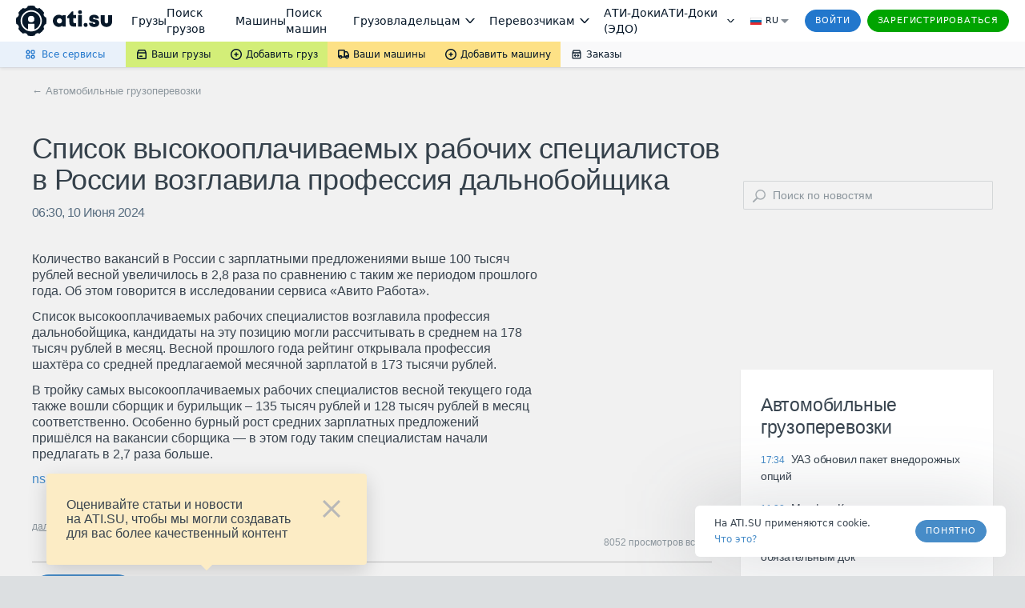

--- FILE ---
content_type: text/css
request_url: https://files.ati.su/static/tm-widgets/bundle.css
body_size: 1097
content:
.widget-container.svelte-tmri3m.svelte-tmri3m{width:100%;height:100%;line-height:normal}.truckmarket-widget.svelte-tmri3m.svelte-tmri3m{font-family:Verdana, 'Dejavu Sans', Geneva, Tahoma, sans_serif;color:var(--glz-color-neutral-tone-5);display:flex;flex-direction:column}.truckmarket-widget.empty-widget.svelte-tmri3m.svelte-tmri3m{display:none}.truckmarket-widget.vertical-widget.svelte-tmri3m.svelte-tmri3m{width:100%;box-sizing:border-box;background-color:var(--glz-color-neutral-tone-0);border-radius:4px;padding:24px;justify-content:space-between}.truckmarket-widget.three-cards.svelte-tmri3m.svelte-tmri3m,.truckmarket-widget.two-cards.svelte-tmri3m.svelte-tmri3m{box-sizing:border-box;background-color:var(--glz-color-neutral-tone-0);border-radius:4px;padding:24px}.header-block.svelte-tmri3m.svelte-tmri3m{display:flex;justify-content:space-between}.vertical-widget.svelte-tmri3m .header-block.svelte-tmri3m{flex-direction:column}.tm-title.svelte-tmri3m.svelte-tmri3m{color:var(--glz-color-neutral-tone-4);letter-spacing:0.1em;font-size:13px;padding-bottom:6px;text-transform:uppercase}.header.svelte-tmri3m.svelte-tmri3m{font-size:26px;display:flex;align-items:flex-end}.header.svelte-tmri3m a{font-size:26px}.header.svelte-tmri3m .text.svelte-tmri3m{white-space:normal}.three-cards.svelte-tmri3m .header.svelte-tmri3m,.two-cards.svelte-tmri3m .header.svelte-tmri3m,.vertical-widget.svelte-tmri3m .header.svelte-tmri3m,.three-cards.svelte-tmri3m .header.svelte-tmri3m a,.two-cards.svelte-tmri3m .header.svelte-tmri3m a,.vertical-widget.svelte-tmri3m .header.svelte-tmri3m a{font-size:20px}.cards-container.svelte-tmri3m.svelte-tmri3m{margin-top:15px;margin-bottom:25px;display:flex;justify-content:space-between}.card-container.svelte-tmri3m.svelte-tmri3m{flex:1;max-width:calc(95% / 4)}.three-cards.svelte-tmri3m .card-container.svelte-tmri3m{max-width:calc(95% / 3)}.three-cards.svelte-tmri3m .card-container.svelte-tmri3m:nth-child(4){display:none}.two-cards.svelte-tmri3m .card-container.svelte-tmri3m{max-width:calc(95% / 2)}.two-cards.svelte-tmri3m .card-container.svelte-tmri3m:nth-child(3),.two-cards.svelte-tmri3m .card-container.svelte-tmri3m:nth-child(4){display:none}.two-cards.svelte-tmri3m .header-block.svelte-tmri3m{align-items:center}.vertical-widget.svelte-tmri3m .cards-container.svelte-tmri3m{flex-direction:column;display:block;margin:0 0 16px 0}.vertical-widget.svelte-tmri3m .card-container.svelte-tmri3m:nth-child(4){display:none}.vertical-widget.svelte-tmri3m .card-container.svelte-tmri3m{max-width:100%;padding-right:0;padding-top:16px}.badge-container.svelte-tmri3m.svelte-tmri3m{margin-left:12px;padding-bottom:3px}.two-cards.svelte-tmri3m .badge-container.svelte-tmri3m{display:none}
.add-button.svelte-xoear8.svelte-xoear8{font-size:16px;display:flex;align-items:flex-end}.add-button.svelte-xoear8 a{font-size:16px}.add-button.two-cards.svelte-xoear8.svelte-xoear8{display:flex;align-items:flex-end}.icon-link.svelte-xoear8.svelte-xoear8{width:24px;height:24px;display:flex;justify-content:center;align-items:center;padding-right:7px;box-sizing:content-box !important}.text-container.svelte-xoear8.svelte-xoear8{display:flex;flex-direction:column;padding-bottom:3px}.sub-text.svelte-xoear8.svelte-xoear8{font-size:11px;color:var(--glz-color-neutral-tone-5);opacity:0.5}.two-cards.svelte-xoear8 .icon-link.svelte-xoear8,.two-cards.svelte-xoear8 .icon-link svg.svelte-xoear8{height:32px;width:32px}.two-cards.svelte-xoear8 .text-container.svelte-xoear8{display:none}
.badge.svelte-ufegt0{padding:4px 8px;font-size:11px;background-color:var(--glz-color-success);color:white;text-transform:uppercase;font-weight:bold;border-radius:2px}
.full-card.svelte-1q3il0f.svelte-1q3il0f{font-family:Verdana, 'Dejavu Sans', Geneva, Tahoma, sans_serif;width:100%;display:flex;flex-direction:column;cursor:pointer}.full-card.svelte-1q3il0f.svelte-1q3il0f:hover{opacity:0.8}img.svelte-1q3il0f.svelte-1q3il0f{display:block;width:100%;object-fit:cover}.truck-name.svelte-1q3il0f.svelte-1q3il0f{font-size:14px;font-weight:bold;margin-bottom:2px}.truck-name.en-truck-name.svelte-1q3il0f.svelte-1q3il0f{text-transform:capitalize}.parameters-container.svelte-1q3il0f.svelte-1q3il0f{font-size:12px;padding-top:7px;display:flex;flex-direction:column}.param.svelte-1q3il0f.svelte-1q3il0f{white-space:nowrap}.price.svelte-1q3il0f.svelte-1q3il0f{padding-top:4px}.city.svelte-1q3il0f.svelte-1q3il0f,.price.svelte-1q3il0f.svelte-1q3il0f,.parameters-container.svelte-1q3il0f.svelte-1q3il0f,.truck-parameters.svelte-1q3il0f.svelte-1q3il0f{white-space:nowrap;text-overflow:ellipsis;overflow:hidden;max-width:100%}.param.svelte-1q3il0f.svelte-1q3il0f{text-overflow:ellipsis}.truck-parameters.svelte-1q3il0f.svelte-1q3il0f,.city.svelte-1q3il0f.svelte-1q3il0f{color:var(--glz-color-neutral-tone-4);padding-top:2px}.vertical-widget.svelte-1q3il0f.svelte-1q3il0f{width:100%;height:68px;flex-direction:row}.vertical-widget.svelte-1q3il0f img.svelte-1q3il0f{width:80px;height:100%;object-fit:cover}.vertical-widget.svelte-1q3il0f .truck-name.svelte-1q3il0f{font-size:12px}.vertical-widget.svelte-1q3il0f .truck-parameters.svelte-1q3il0f{padding-top:0}.vertical-widget.svelte-1q3il0f .parameters-container.svelte-1q3il0f{padding-top:0px;padding-left:8px;display:flex;flex-direction:column;justify-content:space-around;width:calc(100% - 88px)}.vertical-widget.svelte-1q3il0f .truck-name.svelte-1q3il0f{text-overflow:ellipsis;white-space:nowrap;overflow:hidden}
.tm-link.svelte-1o8blp6,.tm-link.svelte-1o8blp6:hover,.tm-link.svelte-1o8blp6:active,.tm-link.svelte-1o8blp6:visited{text-decoration:none;color:var(--glz-color-primary)}.tm-link.svelte-1o8blp6:hover{color:var(--glz-color-primary-tone-1)}.tm-black-link.svelte-1o8blp6,.tm-black-link.svelte-1o8blp6:active,.tm-black-link.svelte-1o8blp6:visited{color:var(--glz-color-neutral-tone-5);text-decoration:none;border-bottom:1px solid var(--glz-color-neutral-tone-3)}.tm-black-link.svelte-1o8blp6:hover{color:var(--glz-color-primary-tone-1);border-bottom:1px solid var(--glz-color-primary-tone-1)}
.more-button.svelte-nkutdx{font-size:14px;height:42px;background-color:hsla(0,0%,72%,.3);display:flex;justify-content:center;align-items:center;cursor:pointer;border-radius:4px}.more-button.svelte-nkutdx:hover{background-color:hsla(0,0%,72%,.4)}.text.svelte-nkutdx{opacity:1}

/*# sourceMappingURL=bundle.css.map */

--- FILE ---
content_type: application/javascript; charset=utf-8
request_url: https://files.ati.su/bundles/vendor/@sentry/browser/6.1.0/bundle.tracing.min.js
body_size: 26210
content:
/*! @sentry/tracing & @sentry/browser 6.1.0 (245d11f) | https://github.com/getsentry/sentry-javascript */
var Sentry=function(t){var n=function(t,i){return(n=Object.setPrototypeOf||{__proto__:[]}instanceof Array&&function(t,n){t.__proto__=n}||function(t,n){for(var i in n)n.hasOwnProperty(i)&&(t[i]=n[i])})(t,i)};function i(t,i){function r(){this.constructor=t}n(t,i),t.prototype=null===i?Object.create(i):(r.prototype=i.prototype,new r)}var r,e,o,u,a,s=function(){return(s=Object.assign||function(t){for(var n,i=1,r=arguments.length;i<r;i++)for(var e in n=arguments[i])Object.prototype.hasOwnProperty.call(n,e)&&(t[e]=n[e]);return t}).apply(this,arguments)};function c(t,n){var i={};for(var r in t)Object.prototype.hasOwnProperty.call(t,r)&&n.indexOf(r)<0&&(i[r]=t[r]);if(null!=t&&"function"==typeof Object.getOwnPropertySymbols){var e=0;for(r=Object.getOwnPropertySymbols(t);e<r.length;e++)n.indexOf(r[e])<0&&(i[r[e]]=t[r[e]])}return i}function f(t){var n="function"==typeof Symbol&&t[Symbol.iterator],i=0;return n?n.call(t):{next:function(){return t&&i>=t.length&&(t=void 0),{value:t&&t[i++],done:!t}}}}function h(t,n){var i="function"==typeof Symbol&&t[Symbol.iterator];if(!i)return t;var r,e,o=i.call(t),u=[];try{for(;(void 0===n||n-- >0)&&!(r=o.next()).done;)u.push(r.value)}catch(t){e={error:t}}finally{try{r&&!r.done&&(i=o.return)&&i.call(o)}finally{if(e)throw e.error}}return u}function v(){for(var t=[],n=0;n<arguments.length;n++)t=t.concat(h(arguments[n]));return t}function d(t){switch(Object.prototype.toString.call(t)){case"[object Error]":case"[object Exception]":case"[object DOMException]":return!0;default:return E(t,Error)}}function l(t){return"[object ErrorEvent]"===Object.prototype.toString.call(t)}function p(t){return"[object DOMError]"===Object.prototype.toString.call(t)}function m(t){return"[object String]"===Object.prototype.toString.call(t)}function y(t){return null===t||"object"!=typeof t&&"function"!=typeof t}function g(t){return"[object Object]"===Object.prototype.toString.call(t)}function b(t){return"undefined"!=typeof Event&&E(t,Event)}function w(t){return"undefined"!=typeof Element&&E(t,Element)}function T(t){return Boolean(t&&t.then&&"function"==typeof t.then)}function E(t,n){try{return t instanceof n}catch(t){return!1}}function S(t){try{for(var n=t,i=[],r=0,e=0,o=" > ".length,u=void 0;n&&r++<5&&!("html"===(u=x(n))||r>1&&e+i.length*o+u.length>=80);)i.push(u),e+=u.length,n=n.parentNode;return i.reverse().join(" > ")}catch(t){return"<unknown>"}}function x(t){var n,i,r,e,o,u=t,a=[];if(!u||!u.tagName)return"";if(a.push(u.tagName.toLowerCase()),u.id&&a.push("#"+u.id),(n=u.className)&&m(n))for(i=n.split(/\s+/),o=0;o<i.length;o++)a.push("."+i[o]);var s=["type","name","title","alt"];for(o=0;o<s.length;o++)r=s[o],(e=u.getAttribute(r))&&a.push("["+r+'="'+e+'"]');return a.join("")}!function(t){t[t.None=0]="None",t[t.Error=1]="Error",t[t.Debug=2]="Debug",t[t.Verbose=3]="Verbose"}(r||(r={})),function(t){t.Ok="ok",t.Exited="exited",t.Crashed="crashed",t.Abnormal="abnormal"}(e||(e={})),(o=t.Severity||(t.Severity={})).Fatal="fatal",o.Error="error",o.Warning="warning",o.Log="log",o.Info="info",o.Debug="debug",o.Critical="critical",function(t){t.fromString=function(n){switch(n){case"debug":return t.Debug;case"info":return t.Info;case"warn":case"warning":return t.Warning;case"error":return t.Error;case"fatal":return t.Fatal;case"critical":return t.Critical;case"log":default:return t.Log}}}(t.Severity||(t.Severity={})),(u=t.Status||(t.Status={})).Unknown="unknown",u.Skipped="skipped",u.Success="success",u.RateLimit="rate_limit",u.Invalid="invalid",u.Failed="failed",function(t){t.fromHttpCode=function(n){return n>=200&&n<300?t.Success:429===n?t.RateLimit:n>=400&&n<500?t.Invalid:n>=500?t.Failed:t.Unknown}}(t.Status||(t.Status={})),function(t){t.Explicit="explicitly_set",t.Sampler="client_sampler",t.Rate="client_rate",t.Inheritance="inheritance"}(a||(a={}));var _=Object.setPrototypeOf||({__proto__:[]}instanceof Array?function(t,n){return t.__proto__=n,t}:function(t,n){for(var i in n)t.hasOwnProperty(i)||(t[i]=n[i]);return t});var j=function(t){function n(n){var i=this.constructor,r=t.call(this,n)||this;return r.message=n,r.name=i.prototype.constructor.name,_(r,i.prototype),r}return i(n,t),n}(Error),k=/^(?:(\w+):)\/\/(?:(\w+)(?::(\w+))?@)([\w.-]+)(?::(\d+))?\/(.+)/,O=function(){function t(t){"string"==typeof t?this.t(t):this.i(t),this.o()}return t.prototype.toString=function(t){void 0===t&&(t=!1);var n=this,i=n.host,r=n.path,e=n.pass,o=n.port,u=n.projectId;return n.protocol+"://"+n.publicKey+(t&&e?":"+e:"")+"@"+i+(o?":"+o:"")+"/"+(r?r+"/":r)+u},t.prototype.t=function(t){var n=k.exec(t);if(!n)throw new j("Invalid Dsn");var i=h(n.slice(1),6),r=i[0],e=i[1],o=i[2],u=void 0===o?"":o,a=i[3],s=i[4],c=void 0===s?"":s,f="",v=i[5],d=v.split("/");if(d.length>1&&(f=d.slice(0,-1).join("/"),v=d.pop()),v){var l=v.match(/^\d+/);l&&(v=l[0])}this.i({host:a,pass:u,path:f,projectId:v,port:c,protocol:r,publicKey:e})},t.prototype.i=function(t){"user"in t&&!("publicKey"in t)&&(t.publicKey=t.user),this.user=t.publicKey||"",this.protocol=t.protocol,this.publicKey=t.publicKey||"",this.pass=t.pass||"",this.host=t.host,this.port=t.port||"",this.path=t.path||"",this.projectId=t.projectId},t.prototype.o=function(){var t=this;if(["protocol","publicKey","host","projectId"].forEach(function(n){if(!t[n])throw new j("Invalid Dsn: "+n+" missing")}),!this.projectId.match(/^\d+$/))throw new j("Invalid Dsn: Invalid projectId "+this.projectId);if("http"!==this.protocol&&"https"!==this.protocol)throw new j("Invalid Dsn: Invalid protocol "+this.protocol);if(this.port&&isNaN(parseInt(this.port,10)))throw new j("Invalid Dsn: Invalid port "+this.port)},t}();function D(){return"[object process]"===Object.prototype.toString.call("undefined"!=typeof process?process:0)}function I(t,n){return void 0===n&&(n=0),"string"!=typeof t||0===n?t:t.length<=n?t:t.substr(0,n)+"..."}function N(t,n){if(!Array.isArray(t))return"";for(var i=[],r=0;r<t.length;r++){var e=t[r];try{i.push(String(e))}catch(t){i.push("[value cannot be serialized]")}}return i.join(n)}function R(t,n){return!!m(t)&&(i=n,"[object RegExp]"===Object.prototype.toString.call(i)?n.test(t):"string"==typeof n&&-1!==t.indexOf(n));var i}var C={};function M(){return D()?global:"undefined"!=typeof window?window:"undefined"!=typeof self?self:C}function A(){var t=M(),n=t.crypto||t.msCrypto;if(void 0!==n&&n.getRandomValues){var i=new Uint16Array(8);n.getRandomValues(i),i[3]=4095&i[3]|16384,i[4]=16383&i[4]|32768;var r=function(t){for(var n=t.toString(16);n.length<4;)n="0"+n;return n};return r(i[0])+r(i[1])+r(i[2])+r(i[3])+r(i[4])+r(i[5])+r(i[6])+r(i[7])}return"xxxxxxxxxxxx4xxxyxxxxxxxxxxxxxxx".replace(/[xy]/g,function(t){var n=16*Math.random()|0;return("x"===t?n:3&n|8).toString(16)})}function L(t){if(!t)return{};var n=t.match(/^(([^:\/?#]+):)?(\/\/([^\/?#]*))?([^?#]*)(\?([^#]*))?(#(.*))?$/);if(!n)return{};var i=n[6]||"",r=n[8]||"";return{host:n[4],path:n[5],protocol:n[2],relative:n[5]+i+r}}function q(t){if(t.message)return t.message;if(t.exception&&t.exception.values&&t.exception.values[0]){var n=t.exception.values[0];return n.type&&n.value?n.type+": "+n.value:n.type||n.value||t.event_id||"<unknown>"}return t.event_id||"<unknown>"}function F(t){var n=M();if(!("console"in n))return t();var i=n.console,r={};["debug","info","warn","error","log","assert"].forEach(function(t){t in n.console&&i[t].__sentry_original__&&(r[t]=i[t],i[t]=i[t].__sentry_original__)});var e=t();return Object.keys(r).forEach(function(t){i[t]=r[t]}),e}function U(t,n,i){t.exception=t.exception||{},t.exception.values=t.exception.values||[],t.exception.values[0]=t.exception.values[0]||{},t.exception.values[0].value=t.exception.values[0].value||n||"",t.exception.values[0].type=t.exception.values[0].type||i||"Error"}function P(t,n){void 0===n&&(n={});try{t.exception.values[0].mechanism=t.exception.values[0].mechanism||{},Object.keys(n).forEach(function(i){t.exception.values[0].mechanism[i]=n[i]})}catch(t){}}var H=6e4;var B=M(),J="Sentry Logger ",X=function(){function t(){this.u=!1}return t.prototype.disable=function(){this.u=!1},t.prototype.enable=function(){this.u=!0},t.prototype.log=function(){for(var t=[],n=0;n<arguments.length;n++)t[n]=arguments[n];this.u&&F(function(){B.console.log(J+"[Log]: "+t.join(" "))})},t.prototype.warn=function(){for(var t=[],n=0;n<arguments.length;n++)t[n]=arguments[n];this.u&&F(function(){B.console.warn(J+"[Warn]: "+t.join(" "))})},t.prototype.error=function(){for(var t=[],n=0;n<arguments.length;n++)t[n]=arguments[n];this.u&&F(function(){B.console.error(J+"[Error]: "+t.join(" "))})},t}();B.__SENTRY__=B.__SENTRY__||{};var G=B.__SENTRY__.logger||(B.__SENTRY__.logger=new X),W=function(){function t(){this.s="function"==typeof WeakSet,this.h=this.s?new WeakSet:[]}return t.prototype.memoize=function(t){if(this.s)return!!this.h.has(t)||(this.h.add(t),!1);for(var n=0;n<this.h.length;n++){if(this.h[n]===t)return!0}return this.h.push(t),!1},t.prototype.unmemoize=function(t){if(this.s)this.h.delete(t);else for(var n=0;n<this.h.length;n++)if(this.h[n]===t){this.h.splice(n,1);break}},t}(),$="<anonymous>";function z(t){try{return t&&"function"==typeof t&&t.name||$}catch(t){return $}}function K(t,n,i){if(n in t){var r=t[n],e=i(r);if("function"==typeof e)try{e.prototype=e.prototype||{},Object.defineProperties(e,{__sentry_original__:{enumerable:!1,value:r}})}catch(t){}t[n]=e}}function V(t){if(d(t)){var n=t,i={message:n.message,name:n.name,stack:n.stack};for(var r in n)Object.prototype.hasOwnProperty.call(n,r)&&(i[r]=n[r]);return i}if(b(t)){var e=t,o={};o.type=e.type;try{o.target=w(e.target)?S(e.target):Object.prototype.toString.call(e.target)}catch(t){o.target="<unknown>"}try{o.currentTarget=w(e.currentTarget)?S(e.currentTarget):Object.prototype.toString.call(e.currentTarget)}catch(t){o.currentTarget="<unknown>"}for(var r in"undefined"!=typeof CustomEvent&&E(t,CustomEvent)&&(o.detail=e.detail),e)Object.prototype.hasOwnProperty.call(e,r)&&(o[r]=e);return o}return t}function Y(t){return function(t){return~-encodeURI(t).split(/%..|./).length}(JSON.stringify(t))}function Q(t,n,i){void 0===n&&(n=3),void 0===i&&(i=102400);var r=nt(t,n);return Y(r)>i?Q(t,n-1,i):r}function Z(t,n){return"domain"===n&&t&&"object"==typeof t&&t.v?"[Domain]":"domainEmitter"===n?"[DomainEmitter]":"undefined"!=typeof global&&t===global?"[Global]":"undefined"!=typeof window&&t===window?"[Window]":"undefined"!=typeof document&&t===document?"[Document]":g(i=t)&&"nativeEvent"in i&&"preventDefault"in i&&"stopPropagation"in i?"[SyntheticEvent]":"number"==typeof t&&t!=t?"[NaN]":void 0===t?"[undefined]":"function"==typeof t?"[Function: "+z(t)+"]":"symbol"==typeof t?"["+String(t)+"]":"bigint"==typeof t?"[BigInt: "+String(t)+"]":t;var i}function tt(t,n,i,r){if(void 0===i&&(i=1/0),void 0===r&&(r=new W),0===i)return function(t){var n=Object.prototype.toString.call(t);if("string"==typeof t)return t;if("[object Object]"===n)return"[Object]";if("[object Array]"===n)return"[Array]";var i=Z(t);return y(i)?i:n}(n);if(null!=n&&"function"==typeof n.toJSON)return n.toJSON();var e=Z(n,t);if(y(e))return e;var o=V(n),u=Array.isArray(n)?[]:{};if(r.memoize(n))return"[Circular ~]";for(var a in o)Object.prototype.hasOwnProperty.call(o,a)&&(u[a]=tt(a,o[a],i-1,r));return r.unmemoize(n),u}function nt(t,n){try{return JSON.parse(JSON.stringify(t,function(t,i){return tt(t,i,n)}))}catch(t){return"**non-serializable**"}}function it(t,n){void 0===n&&(n=40);var i=Object.keys(V(t));if(i.sort(),!i.length)return"[object has no keys]";if(i[0].length>=n)return I(i[0],n);for(var r=i.length;r>0;r--){var e=i.slice(0,r).join(", ");if(!(e.length>n))return r===i.length?e:I(e,n)}return""}function rt(t){var n,i;if(g(t)){var r=t,e={};try{for(var o=f(Object.keys(r)),u=o.next();!u.done;u=o.next()){var a=u.value;void 0!==r[a]&&(e[a]=rt(r[a]))}}catch(t){n={error:t}}finally{try{u&&!u.done&&(i=o.return)&&i.call(o)}finally{if(n)throw n.error}}return e}return Array.isArray(t)?t.map(rt):t}function et(){if(!("fetch"in M()))return!1;try{return new Headers,new Request(""),new Response,!0}catch(t){return!1}}function ot(t){return t&&/^function fetch\(\)\s+\{\s+\[native code\]\s+\}$/.test(t.toString())}function ut(){if(!et())return!1;try{return new Request("_",{referrerPolicy:"origin"}),!0}catch(t){return!1}}var at,st=M(),ct={},ft={};function ht(t){if(!ft[t])switch(ft[t]=!0,t){case"console":!function(){if(!("console"in st))return;["debug","info","warn","error","log","assert"].forEach(function(t){t in st.console&&K(st.console,t,function(n){return function(){for(var i=[],r=0;r<arguments.length;r++)i[r]=arguments[r];dt("console",{args:i,level:t}),n&&Function.prototype.apply.call(n,st.console,i)}})})}();break;case"dom":!function(){if(!("document"in st))return;var t=dt.bind(null,"dom"),n=bt(t,!0);st.document.addEventListener("click",n,!1),st.document.addEventListener("keypress",n,!1),["EventTarget","Node"].forEach(function(n){var i=st[n]&&st[n].prototype;i&&i.hasOwnProperty&&i.hasOwnProperty("addEventListener")&&(K(i,"addEventListener",function(n){return function(i,r,e){if("click"===i||"keypress"==i)try{var o=this.__sentry_instrumentation_handlers__=this.__sentry_instrumentation_handlers__||{},u=o[i]=o[i]||{refCount:0};if(!u.handler){var a=bt(t);u.handler=a,n.call(this,i,a,e)}u.refCount+=1}catch(t){}return n.call(this,i,r,e)}}),K(i,"removeEventListener",function(t){return function(n,i,r){if("click"===n||"keypress"==n)try{var e=this.__sentry_instrumentation_handlers__||{},o=e[n];o&&(o.refCount-=1,o.refCount<=0&&(t.call(this,n,o.handler,r),o.handler=void 0,delete e[n]),0===Object.keys(e).length&&delete this.__sentry_instrumentation_handlers__)}catch(t){}return t.call(this,n,i,r)}}))})}();break;case"xhr":!function(){if(!("XMLHttpRequest"in st))return;var t=[],n=[],i=XMLHttpRequest.prototype;K(i,"open",function(i){return function(){for(var r=[],e=0;e<arguments.length;e++)r[e]=arguments[e];var o=this,u=r[1];o.__sentry_xhr__={method:m(r[0])?r[0].toUpperCase():r[0],url:r[1]},m(u)&&"POST"===o.__sentry_xhr__.method&&u.match(/sentry_key/)&&(o.__sentry_own_request__=!0);var a=function(){if(4===o.readyState){try{o.__sentry_xhr__&&(o.__sentry_xhr__.status_code=o.status)}catch(t){}try{var i=t.indexOf(o);if(-1!==i){t.splice(i);var e=n.splice(i)[0];o.__sentry_xhr__&&void 0!==e[0]&&(o.__sentry_xhr__.body=e[0])}}catch(t){}dt("xhr",{args:r,endTimestamp:Date.now(),startTimestamp:Date.now(),xhr:o})}};return"onreadystatechange"in o&&"function"==typeof o.onreadystatechange?K(o,"onreadystatechange",function(t){return function(){for(var n=[],i=0;i<arguments.length;i++)n[i]=arguments[i];return a(),t.apply(o,n)}}):o.addEventListener("readystatechange",a),i.apply(o,r)}}),K(i,"send",function(i){return function(){for(var r=[],e=0;e<arguments.length;e++)r[e]=arguments[e];return t.push(this),n.push(r),dt("xhr",{args:r,startTimestamp:Date.now(),xhr:this}),i.apply(this,r)}})}();break;case"fetch":!function(){if(!function(){if(!et())return!1;var t=M();if(ot(t.fetch))return!0;var n=!1,i=t.document;if(i&&"function"==typeof i.createElement)try{var r=i.createElement("iframe");r.hidden=!0,i.head.appendChild(r),r.contentWindow&&r.contentWindow.fetch&&(n=ot(r.contentWindow.fetch)),i.head.removeChild(r)}catch(t){G.warn("Could not create sandbox iframe for pure fetch check, bailing to window.fetch: ",t)}return n}())return;K(st,"fetch",function(t){return function(){for(var n=[],i=0;i<arguments.length;i++)n[i]=arguments[i];var r={args:n,fetchData:{method:lt(n),url:pt(n)},startTimestamp:Date.now()};return dt("fetch",s({},r)),t.apply(st,n).then(function(t){return dt("fetch",s(s({},r),{endTimestamp:Date.now(),response:t})),t},function(t){throw dt("fetch",s(s({},r),{endTimestamp:Date.now(),error:t})),t})}})}();break;case"history":!function(){if(t=M(),n=t.chrome,i=n&&n.app&&n.app.runtime,r="history"in t&&!!t.history.pushState&&!!t.history.replaceState,i||!r)return;var t,n,i,r;var e=st.onpopstate;function o(t){return function(){for(var n=[],i=0;i<arguments.length;i++)n[i]=arguments[i];var r=n.length>2?n[2]:void 0;if(r){var e=at,o=String(r);at=o,dt("history",{from:e,to:o})}return t.apply(this,n)}}st.onpopstate=function(){for(var t=[],n=0;n<arguments.length;n++)t[n]=arguments[n];var i=st.location.href,r=at;if(at=i,dt("history",{from:r,to:i}),e)return e.apply(this,t)},K(st.history,"pushState",o),K(st.history,"replaceState",o)}();break;case"error":wt=st.onerror,st.onerror=function(t,n,i,r,e){return dt("error",{column:r,error:e,line:i,msg:t,url:n}),!!wt&&wt.apply(this,arguments)};break;case"unhandledrejection":Et=st.onunhandledrejection,st.onunhandledrejection=function(t){return dt("unhandledrejection",t),!Et||Et.apply(this,arguments)};break;default:G.warn("unknown instrumentation type:",t)}}function vt(t){t&&"string"==typeof t.type&&"function"==typeof t.callback&&(ct[t.type]=ct[t.type]||[],ct[t.type].push(t.callback),ht(t.type))}function dt(t,n){var i,r;if(t&&ct[t])try{for(var e=f(ct[t]||[]),o=e.next();!o.done;o=e.next()){var u=o.value;try{u(n)}catch(n){G.error("Error while triggering instrumentation handler.\nType: "+t+"\nName: "+z(u)+"\nError: "+n)}}}catch(t){i={error:t}}finally{try{o&&!o.done&&(r=e.return)&&r.call(e)}finally{if(i)throw i.error}}}function lt(t){return void 0===t&&(t=[]),"Request"in st&&E(t[0],Request)&&t[0].method?String(t[0].method).toUpperCase():t[1]&&t[1].method?String(t[1].method).toUpperCase():"GET"}function pt(t){return void 0===t&&(t=[]),"string"==typeof t[0]?t[0]:"Request"in st&&E(t[0],Request)?t[0].url:String(t[0])}var mt,yt,gt=1e3;function bt(t,n){return void 0===n&&(n=!1),function(i){if(i&&yt!==i&&!function(t){if("keypress"!==t.type)return!1;try{var n=t.target;if(!n||!n.tagName)return!0;if("INPUT"===n.tagName||"TEXTAREA"===n.tagName||n.isContentEditable)return!1}catch(t){}return!0}(i)){var r="keypress"===i.type?"input":i.type;void 0===mt?(t({event:i,name:r,global:n}),yt=i):function(t,n){if(!t)return!0;if(t.type!==n.type)return!0;try{if(t.target!==n.target)return!0}catch(t){}return!1}(yt,i)&&(t({event:i,name:r,global:n}),yt=i),clearTimeout(mt),mt=st.setTimeout(function(){mt=void 0},gt)}}}var wt=null;var Tt,Et=null;!function(t){t.PENDING="PENDING",t.RESOLVED="RESOLVED",t.REJECTED="REJECTED"}(Tt||(Tt={}));var St=function(){function t(t){var n=this;this.l=Tt.PENDING,this.p=[],this.m=function(t){n.g(Tt.RESOLVED,t)},this.T=function(t){n.g(Tt.REJECTED,t)},this.g=function(t,i){n.l===Tt.PENDING&&(T(i)?i.then(n.m,n.T):(n.l=t,n.S=i,n._()))},this.j=function(t){n.p=n.p.concat(t),n._()},this._=function(){if(n.l!==Tt.PENDING){var t=n.p.slice();n.p=[],t.forEach(function(t){t.done||(n.l===Tt.RESOLVED&&t.onfulfilled&&t.onfulfilled(n.S),n.l===Tt.REJECTED&&t.onrejected&&t.onrejected(n.S),t.done=!0)})}};try{t(this.m,this.T)}catch(t){this.T(t)}}return t.resolve=function(n){return new t(function(t){t(n)})},t.reject=function(n){return new t(function(t,i){i(n)})},t.all=function(n){return new t(function(i,r){if(Array.isArray(n))if(0!==n.length){var e=n.length,o=[];n.forEach(function(n,u){t.resolve(n).then(function(t){o[u]=t,0===(e-=1)&&i(o)}).then(null,r)})}else i([]);else r(new TypeError("Promise.all requires an array as input."))})},t.prototype.then=function(n,i){var r=this;return new t(function(t,e){r.j({done:!1,onfulfilled:function(i){if(n)try{return void t(n(i))}catch(t){return void e(t)}else t(i)},onrejected:function(n){if(i)try{return void t(i(n))}catch(t){return void e(t)}else e(n)}})})},t.prototype.catch=function(t){return this.then(function(t){return t},t)},t.prototype.finally=function(n){var i=this;return new t(function(t,r){var e,o;return i.then(function(t){o=!1,e=t,n&&n()},function(t){o=!0,e=t,n&&n()}).then(function(){o?r(e):t(e)})})},t.prototype.toString=function(){return"[object SyncPromise]"},t}(),xt=function(){function t(t){this.k=t,this.O=[]}return t.prototype.isReady=function(){return void 0===this.k||this.length()<this.k},t.prototype.add=function(t){var n=this;return this.isReady()?(-1===this.O.indexOf(t)&&this.O.push(t),t.then(function(){return n.remove(t)}).then(null,function(){return n.remove(t).then(null,function(){})}),t):St.reject(new j("Not adding Promise due to buffer limit reached."))},t.prototype.remove=function(t){return this.O.splice(this.O.indexOf(t),1)[0]},t.prototype.length=function(){return this.O.length},t.prototype.drain=function(t){var n=this;return new St(function(i){var r=setTimeout(function(){t&&t>0&&i(!1)},t);St.all(n.O).then(function(){clearTimeout(r),i(!0)}).then(null,function(){i(!0)})})},t}(),_t={nowSeconds:function(){return Date.now()/1e3}};var jt=D()?function(){try{return(t=module,n="perf_hooks",t.require(n)).performance}catch(t){return}var t,n}():function(){var t=M().performance;if(t&&t.now)return{now:function(){return t.now()},timeOrigin:Date.now()-t.now()}}(),kt=void 0===jt?_t:{nowSeconds:function(){return(jt.timeOrigin+jt.now())/1e3}},Ot=_t.nowSeconds.bind(_t),Dt=kt.nowSeconds.bind(kt),It=function(){var t=M().performance;if(t)return t.timeOrigin?t.timeOrigin:t.timing&&t.timing.navigationStart||Date.now()}(),Nt=function(){function t(){this.D=!1,this.I=[],this.N=[],this.R=[],this.C={},this.M={},this.A={},this.L={}}return t.clone=function(n){var i=new t;return n&&(i.R=v(n.R),i.M=s({},n.M),i.A=s({},n.A),i.L=s({},n.L),i.C=n.C,i.q=n.q,i.F=n.F,i.U=n.U,i.P=n.P,i.H=n.H,i.N=v(n.N)),i},t.prototype.addScopeListener=function(t){this.I.push(t)},t.prototype.addEventProcessor=function(t){return this.N.push(t),this},t.prototype.setUser=function(t){return this.C=t||{},this.U&&this.U.update({user:t}),this.B(),this},t.prototype.getUser=function(){return this.C},t.prototype.setTags=function(t){return this.M=s(s({},this.M),t),this.B(),this},t.prototype.setTag=function(t,n){var i;return this.M=s(s({},this.M),((i={})[t]=n,i)),this.B(),this},t.prototype.setExtras=function(t){return this.A=s(s({},this.A),t),this.B(),this},t.prototype.setExtra=function(t,n){var i;return this.A=s(s({},this.A),((i={})[t]=n,i)),this.B(),this},t.prototype.setFingerprint=function(t){return this.H=t,this.B(),this},t.prototype.setLevel=function(t){return this.q=t,this.B(),this},t.prototype.setTransactionName=function(t){return this.P=t,this.B(),this},t.prototype.setTransaction=function(t){return this.setTransactionName(t)},t.prototype.setContext=function(t,n){var i;return null===n?delete this.L[t]:this.L=s(s({},this.L),((i={})[t]=n,i)),this.B(),this},t.prototype.setSpan=function(t){return this.F=t,this.B(),this},t.prototype.getSpan=function(){return this.F},t.prototype.getTransaction=function(){var t,n,i,r,e=this.getSpan();return(null===(t=e)||void 0===t?void 0:t.transaction)?null===(n=e)||void 0===n?void 0:n.transaction:(null===(r=null===(i=e)||void 0===i?void 0:i.spanRecorder)||void 0===r?void 0:r.spans[0])?e.spanRecorder.spans[0]:void 0},t.prototype.setSession=function(t){return t?this.U=t:delete this.U,this.B(),this},t.prototype.getSession=function(){return this.U},t.prototype.update=function(n){if(!n)return this;if("function"==typeof n){var i=n(this);return i instanceof t?i:this}return n instanceof t?(this.M=s(s({},this.M),n.M),this.A=s(s({},this.A),n.A),this.L=s(s({},this.L),n.L),n.C&&Object.keys(n.C).length&&(this.C=n.C),n.q&&(this.q=n.q),n.H&&(this.H=n.H)):g(n)&&(n=n,this.M=s(s({},this.M),n.tags),this.A=s(s({},this.A),n.extra),this.L=s(s({},this.L),n.contexts),n.user&&(this.C=n.user),n.level&&(this.q=n.level),n.fingerprint&&(this.H=n.fingerprint)),this},t.prototype.clear=function(){return this.R=[],this.M={},this.A={},this.C={},this.L={},this.q=void 0,this.P=void 0,this.H=void 0,this.F=void 0,this.U=void 0,this.B(),this},t.prototype.addBreadcrumb=function(t,n){var i=s({timestamp:Ot()},t);return this.R=void 0!==n&&n>=0?v(this.R,[i]).slice(-n):v(this.R,[i]),this.B(),this},t.prototype.clearBreadcrumbs=function(){return this.R=[],this.B(),this},t.prototype.applyToEvent=function(t,n){var i;if(this.A&&Object.keys(this.A).length&&(t.extra=s(s({},this.A),t.extra)),this.M&&Object.keys(this.M).length&&(t.tags=s(s({},this.M),t.tags)),this.C&&Object.keys(this.C).length&&(t.user=s(s({},this.C),t.user)),this.L&&Object.keys(this.L).length&&(t.contexts=s(s({},this.L),t.contexts)),this.q&&(t.level=this.q),this.P&&(t.transaction=this.P),this.F){t.contexts=s({trace:this.F.getTraceContext()},t.contexts);var r=null===(i=this.F.transaction)||void 0===i?void 0:i.name;r&&(t.tags=s({transaction:r},t.tags))}return this.J(t),t.breadcrumbs=v(t.breadcrumbs||[],this.R),t.breadcrumbs=t.breadcrumbs.length>0?t.breadcrumbs:void 0,this.X(v(Rt(),this.N),t,n)},t.prototype.X=function(t,n,i,r){var e=this;return void 0===r&&(r=0),new St(function(o,u){var a=t[r];if(null===n||"function"!=typeof a)o(n);else{var c=a(s({},n),i);T(c)?c.then(function(n){return e.X(t,n,i,r+1).then(o)}).then(null,u):e.X(t,c,i,r+1).then(o).then(null,u)}})},t.prototype.B=function(){var t=this;this.D||(this.D=!0,this.I.forEach(function(n){n(t)}),this.D=!1)},t.prototype.J=function(t){t.fingerprint=t.fingerprint?Array.isArray(t.fingerprint)?t.fingerprint:[t.fingerprint]:[],this.H&&(t.fingerprint=t.fingerprint.concat(this.H)),t.fingerprint&&!t.fingerprint.length&&delete t.fingerprint},t}();function Rt(){var t=M();return t.__SENTRY__=t.__SENTRY__||{},t.__SENTRY__.globalEventProcessors=t.__SENTRY__.globalEventProcessors||[],t.__SENTRY__.globalEventProcessors}function Ct(t){Rt().push(t)}var Mt=function(){function t(t){this.errors=0,this.sid=A(),this.timestamp=Date.now(),this.started=Date.now(),this.duration=0,this.status=e.Ok,this.init=!0,t&&this.update(t)}return t.prototype.update=function(t){void 0===t&&(t={}),t.user&&(t.user.ip_address&&(this.ipAddress=t.user.ip_address),t.did||(this.did=t.user.id||t.user.email||t.user.username)),this.timestamp=t.timestamp||Date.now(),t.sid&&(this.sid=32===t.sid.length?t.sid:A()),void 0!==t.init&&(this.init=t.init),t.did&&(this.did=""+t.did),"number"==typeof t.started&&(this.started=t.started),"number"==typeof t.duration?this.duration=t.duration:this.duration=this.timestamp-this.started,t.release&&(this.release=t.release),t.environment&&(this.environment=t.environment),t.ipAddress&&(this.ipAddress=t.ipAddress),t.userAgent&&(this.userAgent=t.userAgent),"number"==typeof t.errors&&(this.errors=t.errors),t.status&&(this.status=t.status)},t.prototype.close=function(t){t?this.update({status:t}):this.status===e.Ok?this.update({status:e.Exited}):this.update()},t.prototype.toJSON=function(){return rt({sid:""+this.sid,init:this.init,started:new Date(this.started).toISOString(),timestamp:new Date(this.timestamp).toISOString(),status:this.status,errors:this.errors,did:"number"==typeof this.did||"string"==typeof this.did?""+this.did:void 0,duration:this.duration,attrs:rt({release:this.release,environment:this.environment,ip_address:this.ipAddress,user_agent:this.userAgent})})},t}(),At=3,Lt=function(){function t(t,n,i){void 0===n&&(n=new Nt),void 0===i&&(i=At),this.G=i,this.W=[{}],this.getStackTop().scope=n,this.bindClient(t)}return t.prototype.isOlderThan=function(t){return this.G<t},t.prototype.bindClient=function(t){this.getStackTop().client=t,t&&t.setupIntegrations&&t.setupIntegrations()},t.prototype.pushScope=function(){var t=Nt.clone(this.getScope());return this.getStack().push({client:this.getClient(),scope:t}),t},t.prototype.popScope=function(){return!(this.getStack().length<=1)&&!!this.getStack().pop()},t.prototype.withScope=function(t){var n=this.pushScope();try{t(n)}finally{this.popScope()}},t.prototype.getClient=function(){return this.getStackTop().client},t.prototype.getScope=function(){return this.getStackTop().scope},t.prototype.getStack=function(){return this.W},t.prototype.getStackTop=function(){return this.W[this.W.length-1]},t.prototype.captureException=function(t,n){var i=this.$=A(),r=n;if(!n){var e=void 0;try{throw new Error("Sentry syntheticException")}catch(t){e=t}r={originalException:t,syntheticException:e}}return this.K("captureException",t,s(s({},r),{event_id:i})),i},t.prototype.captureMessage=function(t,n,i){var r=this.$=A(),e=i;if(!i){var o=void 0;try{throw new Error(t)}catch(t){o=t}e={originalException:t,syntheticException:o}}return this.K("captureMessage",t,n,s(s({},e),{event_id:r})),r},t.prototype.captureEvent=function(t,n){var i=this.$=A();return this.K("captureEvent",t,s(s({},n),{event_id:i})),i},t.prototype.lastEventId=function(){return this.$},t.prototype.addBreadcrumb=function(t,n){var i=this.getStackTop(),r=i.scope,e=i.client;if(r&&e){var o=e.getOptions&&e.getOptions()||{},u=o.beforeBreadcrumb,a=void 0===u?null:u,c=o.maxBreadcrumbs,f=void 0===c?100:c;if(!(f<=0)){var h=Ot(),v=s({timestamp:h},t),d=a?F(function(){return a(v,n)}):v;null!==d&&r.addBreadcrumb(d,Math.min(f,100))}}},t.prototype.setUser=function(t){var n=this.getScope();n&&n.setUser(t)},t.prototype.setTags=function(t){var n=this.getScope();n&&n.setTags(t)},t.prototype.setExtras=function(t){var n=this.getScope();n&&n.setExtras(t)},t.prototype.setTag=function(t,n){var i=this.getScope();i&&i.setTag(t,n)},t.prototype.setExtra=function(t,n){var i=this.getScope();i&&i.setExtra(t,n)},t.prototype.setContext=function(t,n){var i=this.getScope();i&&i.setContext(t,n)},t.prototype.configureScope=function(t){var n=this.getStackTop(),i=n.scope,r=n.client;i&&r&&t(i)},t.prototype.run=function(t){var n=Ft(this);try{t(this)}finally{Ft(n)}},t.prototype.getIntegration=function(t){var n=this.getClient();if(!n)return null;try{return n.getIntegration(t)}catch(n){return G.warn("Cannot retrieve integration "+t.id+" from the current Hub"),null}},t.prototype.startSpan=function(t){return this.V("startSpan",t)},t.prototype.startTransaction=function(t,n){return this.V("startTransaction",t,n)},t.prototype.traceHeaders=function(){return this.V("traceHeaders")},t.prototype.captureSession=function(t){if(void 0===t&&(t=!1),t)return this.endSession();this.Y()},t.prototype.endSession=function(){var t,n,i,r,e;null===(i=null===(n=null===(t=this.getStackTop())||void 0===t?void 0:t.scope)||void 0===n?void 0:n.getSession())||void 0===i||i.close(),this.Y(),null===(e=null===(r=this.getStackTop())||void 0===r?void 0:r.scope)||void 0===e||e.setSession()},t.prototype.startSession=function(t){var n=this.getStackTop(),i=n.scope,r=n.client,o=r&&r.getOptions()||{},u=o.release,a=o.environment,c=new Mt(s(s({release:u,environment:a},i&&{user:i.getUser()}),t));if(i){var f=i.getSession&&i.getSession();f&&f.status===e.Ok&&f.update({status:e.Exited}),this.endSession(),i.setSession(c)}return c},t.prototype.Y=function(){var t=this.getStackTop(),n=t.scope,i=t.client;if(n){var r=n.getSession&&n.getSession();r&&i&&i.captureSession&&i.captureSession(r)}},t.prototype.K=function(t){for(var n,i=[],r=1;r<arguments.length;r++)i[r-1]=arguments[r];var e=this.getStackTop(),o=e.scope,u=e.client;u&&u[t]&&(n=u)[t].apply(n,v(i,[o]))},t.prototype.V=function(t){for(var n=[],i=1;i<arguments.length;i++)n[i-1]=arguments[i];var r=qt().__SENTRY__;if(r&&r.extensions&&"function"==typeof r.extensions[t])return r.extensions[t].apply(this,n);G.warn("Extension method "+t+" couldn't be found, doing nothing.")},t}();function qt(){var t=M();return t.__SENTRY__=t.__SENTRY__||{extensions:{},hub:void 0},t}function Ft(t){var n=qt(),i=Ht(n);return Bt(n,t),i}function Ut(){var t=qt();return Pt(t)&&!Ht(t).isOlderThan(At)||Bt(t,new Lt),D()?function(t){var n,i,r;try{var e=null===(r=null===(i=null===(n=qt().__SENTRY__)||void 0===n?void 0:n.extensions)||void 0===i?void 0:i.domain)||void 0===r?void 0:r.active;if(!e)return Ht(t);if(!Pt(e)||Ht(e).isOlderThan(At)){var o=Ht(t).getStackTop();Bt(e,new Lt(o.client,Nt.clone(o.scope)))}return Ht(e)}catch(n){return Ht(t)}}(t):Ht(t)}function Pt(t){return!!(t&&t.__SENTRY__&&t.__SENTRY__.hub)}function Ht(t){return t&&t.__SENTRY__&&t.__SENTRY__.hub?t.__SENTRY__.hub:(t.__SENTRY__=t.__SENTRY__||{},t.__SENTRY__.hub=new Lt,t.__SENTRY__.hub)}function Bt(t,n){return!!t&&(t.__SENTRY__=t.__SENTRY__||{},t.__SENTRY__.hub=n,!0)}function Jt(t){for(var n=[],i=1;i<arguments.length;i++)n[i-1]=arguments[i];var r=Ut();if(r&&r[t])return r[t].apply(r,v(n));throw new Error("No hub defined or "+t+" was not found on the hub, please open a bug report.")}function captureException(t,n){var i;try{throw new Error("Sentry syntheticException")}catch(t){i=t}return Jt("captureException",t,{captureContext:n,originalException:t,syntheticException:i})}function Xt(t){Jt("withScope",t)}var Gt=function(){function t(t,n){void 0===n&&(n={}),this.dsn=t,this.Z=new O(t),this.metadata=n}return t.prototype.getDsn=function(){return this.Z},t.prototype.getBaseApiEndpoint=function(){var t=this.Z,n=t.protocol?t.protocol+":":"",i=t.port?":"+t.port:"";return n+"//"+t.host+i+(t.path?"/"+t.path:"")+"/api/"},t.prototype.getStoreEndpoint=function(){return this.tt("store")},t.prototype.getStoreEndpointWithUrlEncodedAuth=function(){return this.getStoreEndpoint()+"?"+this.nt()},t.prototype.getEnvelopeEndpointWithUrlEncodedAuth=function(){return this.it()+"?"+this.nt()},t.prototype.getStoreEndpointPath=function(){var t=this.Z;return(t.path?"/"+t.path:"")+"/api/"+t.projectId+"/store/"},t.prototype.getRequestHeaders=function(t,n){var i=this.Z,r=["Sentry sentry_version=7"];return r.push("sentry_client="+t+"/"+n),r.push("sentry_key="+i.publicKey),i.pass&&r.push("sentry_secret="+i.pass),{"Content-Type":"application/json","X-Sentry-Auth":r.join(", ")}},t.prototype.getReportDialogEndpoint=function(t){void 0===t&&(t={});var n=this.Z,i=this.getBaseApiEndpoint()+"embed/error-page/",r=[];for(var e in r.push("dsn="+n.toString()),t)if("dsn"!==e)if("user"===e){if(!t.user)continue;t.user.name&&r.push("name="+encodeURIComponent(t.user.name)),t.user.email&&r.push("email="+encodeURIComponent(t.user.email))}else r.push(encodeURIComponent(e)+"="+encodeURIComponent(t[e]));return r.length?i+"?"+r.join("&"):i},t.prototype.it=function(){return this.tt("envelope")},t.prototype.tt=function(t){return""+this.getBaseApiEndpoint()+this.Z.projectId+"/"+t+"/"},t.prototype.nt=function(){var t,n={sentry_key:this.Z.publicKey,sentry_version:"7"};return t=n,Object.keys(t).map(function(n){return encodeURIComponent(n)+"="+encodeURIComponent(t[n])}).join("&")},t}(),Wt=[];function $t(t){var n={};return function(t){var n=t.defaultIntegrations&&v(t.defaultIntegrations)||[],i=t.integrations,r=[];if(Array.isArray(i)){var e=i.map(function(t){return t.name}),o=[];n.forEach(function(t){-1===e.indexOf(t.name)&&-1===o.indexOf(t.name)&&(r.push(t),o.push(t.name))}),i.forEach(function(t){-1===o.indexOf(t.name)&&(r.push(t),o.push(t.name))})}else"function"==typeof i?(r=i(n),r=Array.isArray(r)?r:[r]):r=v(n);var u=r.map(function(t){return t.name});return-1!==u.indexOf("Debug")&&r.push.apply(r,v(r.splice(u.indexOf("Debug"),1))),r}(t).forEach(function(t){n[t.name]=t,function(t){-1===Wt.indexOf(t.name)&&(t.setupOnce(Ct,Ut),Wt.push(t.name),G.log("Integration installed: "+t.name))}(t)}),n}var zt=function(){function t(t,n){this.rt={},this.et=0,this.ot=new t(n),this.ut=n,n.dsn&&(this.at=new O(n.dsn))}return t.prototype.captureException=function(t,n,i){var r=this,e=n&&n.event_id;return this.st(this.ct().eventFromException(t,n).then(function(t){return r.ft(t,n,i)}).then(function(t){e=t})),e},t.prototype.captureMessage=function(t,n,i,r){var e=this,o=i&&i.event_id,u=y(t)?this.ct().eventFromMessage(String(t),n,i):this.ct().eventFromException(t,i);return this.st(u.then(function(t){return e.ft(t,i,r)}).then(function(t){o=t})),o},t.prototype.captureEvent=function(t,n,i){var r=n&&n.event_id;return this.st(this.ft(t,n,i).then(function(t){r=t})),r},t.prototype.captureSession=function(t){t.release?(this.ht(t),t.update({init:!1})):G.warn("Discarded session because of missing release")},t.prototype.getDsn=function(){return this.at},t.prototype.getOptions=function(){return this.ut},t.prototype.flush=function(t){var n=this;return this.vt(t).then(function(i){return n.ct().getTransport().close(t).then(function(t){return i&&t})})},t.prototype.close=function(t){var n=this;return this.flush(t).then(function(t){return n.getOptions().enabled=!1,t})},t.prototype.setupIntegrations=function(){this.dt()&&(this.rt=$t(this.ut))},t.prototype.getIntegration=function(t){try{return this.rt[t.id]||null}catch(n){return G.warn("Cannot retrieve integration "+t.id+" from the current Client"),null}},t.prototype.lt=function(t,n){var i,r,o,u=!1,a=!1,c=n.exception&&n.exception.values;if(c){a=!0;try{for(var h=f(c),v=h.next();!v.done;v=h.next()){var d=v.value.mechanism;if(d&&!1===d.handled){u=!0;break}}}catch(t){i={error:t}}finally{try{v&&!v.done&&(r=h.return)&&r.call(h)}finally{if(i)throw i.error}}}var l=n.user;if(!t.userAgent){var p=n.request?n.request.headers:{};for(var m in p)if("user-agent"===m.toLowerCase()){o=p[m];break}}t.update(s(s({},u&&{status:e.Crashed}),{user:l,userAgent:o,errors:t.errors+Number(a||u)})),this.captureSession(t)},t.prototype.ht=function(t){this.ct().sendSession(t)},t.prototype.vt=function(t){var n=this;return new St(function(i){var r=0,e=setInterval(function(){0==n.et?(clearInterval(e),i(!0)):(r+=1,t&&r>=t&&(clearInterval(e),i(!1)))},1)})},t.prototype.ct=function(){return this.ot},t.prototype.dt=function(){return!1!==this.getOptions().enabled&&void 0!==this.at},t.prototype.pt=function(t,n,i){var r=this,e=this.getOptions().normalizeDepth,o=void 0===e?3:e,u=s(s({},t),{event_id:t.event_id||(i&&i.event_id?i.event_id:A()),timestamp:t.timestamp||Ot()});this.yt(u),this.gt(u);var a=n;i&&i.captureContext&&(a=Nt.clone(a).update(i.captureContext));var c=St.resolve(u);return a&&(c=a.applyToEvent(u,i)),c.then(function(t){return"number"==typeof o&&o>0?r.bt(t,o):t})},t.prototype.bt=function(t,n){if(!t)return null;var i=s(s(s(s(s({},t),t.breadcrumbs&&{breadcrumbs:t.breadcrumbs.map(function(t){return s(s({},t),t.data&&{data:nt(t.data,n)})})}),t.user&&{user:nt(t.user,n)}),t.contexts&&{contexts:nt(t.contexts,n)}),t.extra&&{extra:nt(t.extra,n)});return t.contexts&&t.contexts.trace&&(i.contexts.trace=t.contexts.trace),i},t.prototype.yt=function(t){var n=this.getOptions(),i=n.environment,r=n.release,e=n.dist,o=n.maxValueLength,u=void 0===o?250:o;"environment"in t||(t.environment="environment"in n?i:"production"),void 0===t.release&&void 0!==r&&(t.release=r),void 0===t.dist&&void 0!==e&&(t.dist=e),t.message&&(t.message=I(t.message,u));var a=t.exception&&t.exception.values&&t.exception.values[0];a&&a.value&&(a.value=I(a.value,u));var s=t.request;s&&s.url&&(s.url=I(s.url,u))},t.prototype.gt=function(t){var n=t.sdk,i=Object.keys(this.rt);n&&i.length>0&&(n.integrations=i)},t.prototype.wt=function(t){this.ct().sendEvent(t)},t.prototype.ft=function(t,n,i){return this.Tt(t,n,i).then(function(t){return t.event_id},function(t){G.error(t)})},t.prototype.Tt=function(t,n,i){var r=this,e=this.getOptions(),o=e.beforeSend,u=e.sampleRate;if(!this.dt())return St.reject(new j("SDK not enabled, will not send event."));var a="transaction"===t.type;return!a&&"number"==typeof u&&Math.random()>u?St.reject(new j("Discarding event because it's not included in the random sample (sampling rate = "+u+")")):this.pt(t,i,n).then(function(t){if(null===t)throw new j("An event processor returned null, will not send event.");if(n&&n.data&&!0===n.data.__sentry__||a||!o)return t;var i=o(t,n);if(void 0===i)throw new j("`beforeSend` method has to return `null` or a valid event.");return T(i)?i.then(function(t){return t},function(t){throw new j("beforeSend rejected with "+t)}):i}).then(function(t){if(null===t)throw new j("`beforeSend` returned `null`, will not send event.");var n=i&&i.getSession&&i.getSession();return!a&&n&&r.lt(n,t),r.wt(t),t}).then(null,function(t){if(t instanceof j)throw t;throw r.captureException(t,{data:{__sentry__:!0},originalException:t}),new j("Event processing pipeline threw an error, original event will not be sent. Details have been sent as a new event.\nReason: "+t)})},t.prototype.st=function(t){var n=this;this.et+=1,t.then(function(t){return n.et-=1,t},function(t){return n.et-=1,t})},t}(),Kt=function(){function n(){}return n.prototype.sendEvent=function(n){return St.resolve({reason:"NoopTransport: Event has been skipped because no Dsn is configured.",status:t.Status.Skipped})},n.prototype.close=function(t){return St.resolve(!0)},n}(),Vt=function(){function t(t){this.ut=t,this.ut.dsn||G.warn("No DSN provided, backend will not do anything."),this.Et=this.St()}return t.prototype.eventFromException=function(t,n){throw new j("Backend has to implement `eventFromException` method")},t.prototype.eventFromMessage=function(t,n,i){throw new j("Backend has to implement `eventFromMessage` method")},t.prototype.sendEvent=function(t){this.Et.sendEvent(t).then(null,function(t){G.error("Error while sending event: "+t)})},t.prototype.sendSession=function(t){this.Et.sendSession?this.Et.sendSession(t).then(null,function(t){G.error("Error while sending session: "+t)}):G.warn("Dropping session because custom transport doesn't implement sendSession")},t.prototype.getTransport=function(){return this.Et},t.prototype.St=function(){return new Kt},t}();function Yt(t){if(t.metadata&&t.metadata.sdk){var n=t.metadata.sdk;return{name:n.name,version:n.version}}}function Qt(t,n){return n?(t.sdk=t.sdk||{name:n.name,version:n.version},t.sdk.name=t.sdk.name||n.name,t.sdk.version=t.sdk.version||n.version,t.sdk.integrations=v(t.sdk.integrations||[],n.integrations||[]),t.sdk.packages=v(t.sdk.packages||[],n.packages||[]),t):t}function Zt(t,n){var i=Yt(n);return{body:JSON.stringify(s({sent_at:(new Date).toISOString()},i&&{sdk:i}))+"\n"+JSON.stringify({type:"session"})+"\n"+JSON.stringify(t),type:"session",url:n.getEnvelopeEndpointWithUrlEncodedAuth()}}function tn(t,n){var i=Yt(n),r=t.type||"event",e="transaction"===r,o=t.debug_meta||{},u=o.transactionSampling,a=c(o,["transactionSampling"]),f=u||{},h=f.method,v=f.rate;0===Object.keys(a).length?delete t.debug_meta:t.debug_meta=a;var d={body:JSON.stringify(i?Qt(t,n.metadata.sdk):t),type:r,url:e?n.getEnvelopeEndpointWithUrlEncodedAuth():n.getStoreEndpointWithUrlEncodedAuth()};if(e){var l=JSON.stringify(s({event_id:t.event_id,sent_at:(new Date).toISOString()},i&&{sdk:i}))+"\n"+JSON.stringify({type:t.type,sample_rates:[{id:h,rate:v}]})+"\n"+d.body;d.body=l}return d}var nn,rn="6.1.0",en=function(){function t(){this.name=t.id}return t.prototype.setupOnce=function(){nn=Function.prototype.toString,Function.prototype.toString=function(){for(var t=[],n=0;n<arguments.length;n++)t[n]=arguments[n];var i=this.__sentry_original__||this;return nn.apply(i,t)}},t.id="FunctionToString",t}(),on=[/^Script error\.?$/,/^Javascript error: Script error\.? on line 0$/],un=function(){function t(n){void 0===n&&(n={}),this.ut=n,this.name=t.id}return t.prototype.setupOnce=function(){Ct(function(n){var i=Ut();if(!i)return n;var r=i.getIntegration(t);if(r){var e=i.getClient(),o=e?e.getOptions():{},u=r.xt(o);if(r._t(n,u))return null}return n})},t.prototype._t=function(t,n){return this.jt(t,n)?(G.warn("Event dropped due to being internal Sentry Error.\nEvent: "+q(t)),!0):this.kt(t,n)?(G.warn("Event dropped due to being matched by `ignoreErrors` option.\nEvent: "+q(t)),!0):this.Ot(t,n)?(G.warn("Event dropped due to being matched by `denyUrls` option.\nEvent: "+q(t)+".\nUrl: "+this.Dt(t)),!0):!this.It(t,n)&&(G.warn("Event dropped due to not being matched by `allowUrls` option.\nEvent: "+q(t)+".\nUrl: "+this.Dt(t)),!0)},t.prototype.jt=function(t,n){if(!n.ignoreInternal)return!1;try{return t&&t.exception&&t.exception.values&&t.exception.values[0]&&"SentryError"===t.exception.values[0].type||!1}catch(t){return!1}},t.prototype.kt=function(t,n){return!(!n.ignoreErrors||!n.ignoreErrors.length)&&this.Nt(t).some(function(t){return n.ignoreErrors.some(function(n){return R(t,n)})})},t.prototype.Ot=function(t,n){if(!n.denyUrls||!n.denyUrls.length)return!1;var i=this.Dt(t);return!!i&&n.denyUrls.some(function(t){return R(i,t)})},t.prototype.It=function(t,n){if(!n.allowUrls||!n.allowUrls.length)return!0;var i=this.Dt(t);return!i||n.allowUrls.some(function(t){return R(i,t)})},t.prototype.xt=function(t){return void 0===t&&(t={}),{allowUrls:v(this.ut.whitelistUrls||[],this.ut.allowUrls||[],t.whitelistUrls||[],t.allowUrls||[]),denyUrls:v(this.ut.blacklistUrls||[],this.ut.denyUrls||[],t.blacklistUrls||[],t.denyUrls||[]),ignoreErrors:v(this.ut.ignoreErrors||[],t.ignoreErrors||[],on),ignoreInternal:void 0===this.ut.ignoreInternal||this.ut.ignoreInternal}},t.prototype.Nt=function(t){if(t.message)return[t.message];if(t.exception)try{var n=t.exception.values&&t.exception.values[0]||{},i=n.type,r=void 0===i?"":i,e=n.value,o=void 0===e?"":e;return[""+o,r+": "+o]}catch(n){return G.error("Cannot extract message for event "+q(t)),[]}return[]},t.prototype.Dt=function(t){try{if(t.stacktrace){var n=t.stacktrace.frames;return n&&n[n.length-1].filename||null}if(t.exception){var i=t.exception.values&&t.exception.values[0].stacktrace&&t.exception.values[0].stacktrace.frames;return i&&i[i.length-1].filename||null}return null}catch(n){return G.error("Cannot extract url for event "+q(t)),null}},t.id="InboundFilters",t}(),an=Object.freeze({__proto__:null,FunctionToString:en,InboundFilters:un}),sn="?",cn=/^\s*at (?:(.*?) ?\()?((?:file|https?|blob|chrome-extension|address|native|eval|webpack|<anonymous>|[-a-z]+:|.*bundle|\/).*?)(?::(\d+))?(?::(\d+))?\)?\s*$/i,fn=/^\s*(.*?)(?:\((.*?)\))?(?:^|@)?((?:file|https?|blob|chrome|webpack|resource|moz-extension|capacitor).*?:\/.*?|\[native code\]|[^@]*(?:bundle|\d+\.js)|\/[\w\-. \/=]+)(?::(\d+))?(?::(\d+))?\s*$/i,hn=/^\s*at (?:((?:\[object object\])?.+) )?\(?((?:file|ms-appx|https?|webpack|blob):.*?):(\d+)(?::(\d+))?\)?\s*$/i,vn=/(\S+) line (\d+)(?: > eval line \d+)* > eval/i,dn=/\((\S*)(?::(\d+))(?::(\d+))\)/,ln=/Minified React error #\d+;/i;function pn(t){var n=null,i=0;t&&("number"==typeof t.framesToPop?i=t.framesToPop:ln.test(t.message)&&(i=1));try{if(n=function(t){if(!t||!t.stacktrace)return null;for(var n,i=t.stacktrace,r=/ line (\d+).*script (?:in )?(\S+)(?:: in function (\S+))?$/i,e=/ line (\d+), column (\d+)\s*(?:in (?:<anonymous function: ([^>]+)>|([^)]+))\((.*)\))? in (.*):\s*$/i,o=i.split("\n"),u=[],a=0;a<o.length;a+=2){var s=null;(n=r.exec(o[a]))?s={url:n[2],func:n[3],args:[],line:+n[1],column:null}:(n=e.exec(o[a]))&&(s={url:n[6],func:n[3]||n[4],args:n[5]?n[5].split(","):[],line:+n[1],column:+n[2]}),s&&(!s.func&&s.line&&(s.func=sn),u.push(s))}if(!u.length)return null;return{message:yn(t),name:t.name,stack:u}}(t))return mn(n,i)}catch(t){}try{if(n=function(t){if(!t||!t.stack)return null;for(var n,i,r,e=[],o=t.stack.split("\n"),u=0;u<o.length;++u){if(i=cn.exec(o[u])){var a=i[2]&&0===i[2].indexOf("native");i[2]&&0===i[2].indexOf("eval")&&(n=dn.exec(i[2]))&&(i[2]=n[1],i[3]=n[2],i[4]=n[3]),r={url:i[2]&&0===i[2].indexOf("address at ")?i[2].substr("address at ".length):i[2],func:i[1]||sn,args:a?[i[2]]:[],line:i[3]?+i[3]:null,column:i[4]?+i[4]:null}}else if(i=hn.exec(o[u]))r={url:i[2],func:i[1]||sn,args:[],line:+i[3],column:i[4]?+i[4]:null};else{if(!(i=fn.exec(o[u])))continue;i[3]&&i[3].indexOf(" > eval")>-1&&(n=vn.exec(i[3]))?(i[1]=i[1]||"eval",i[3]=n[1],i[4]=n[2],i[5]=""):0!==u||i[5]||void 0===t.columnNumber||(e[0].column=t.columnNumber+1),r={url:i[3],func:i[1]||sn,args:i[2]?i[2].split(","):[],line:i[4]?+i[4]:null,column:i[5]?+i[5]:null}}!r.func&&r.line&&(r.func=sn),e.push(r)}if(!e.length)return null;return{message:yn(t),name:t.name,stack:e}}(t))return mn(n,i)}catch(t){}return{message:yn(t),name:t&&t.name,stack:[],failed:!0}}function mn(t,n){try{return s(s({},t),{stack:t.stack.slice(n)})}catch(n){return t}}function yn(t){var n=t&&t.message;return n?n.error&&"string"==typeof n.error.message?n.error.message:n:"No error message"}var gn=50;function bn(t){var n=Tn(t.stack),i={type:t.name,value:t.message};return n&&n.length&&(i.stacktrace={frames:n}),void 0===i.type&&""===i.value&&(i.value="Unrecoverable error caught"),i}function wn(t){return{exception:{values:[bn(t)]}}}function Tn(t){if(!t||!t.length)return[];var n=t,i=n[0].func||"",r=n[n.length-1].func||"";return-1===i.indexOf("captureMessage")&&-1===i.indexOf("captureException")||(n=n.slice(1)),-1!==r.indexOf("sentryWrapped")&&(n=n.slice(0,-1)),n.slice(0,gn).map(function(t){return{colno:null===t.column?void 0:t.column,filename:t.url||n[0].url,function:t.func||"?",in_app:!0,lineno:null===t.line?void 0:t.line}}).reverse()}function En(t,n,i){var r,e;if(void 0===i&&(i={}),l(t)&&t.error)return r=wn(pn(t=t.error));if(p(t)||(e=t,"[object DOMException]"===Object.prototype.toString.call(e))){var o=t,u=o.name||(p(o)?"DOMError":"DOMException"),a=o.message?u+": "+o.message:u;return U(r=Sn(a,n,i),a),"code"in o&&(r.tags=s(s({},r.tags),{"DOMException.code":""+o.code})),r}return d(t)?r=wn(pn(t)):g(t)||b(t)?(P(r=function(t,n,i){var r={exception:{values:[{type:b(t)?t.constructor.name:i?"UnhandledRejection":"Error",value:"Non-Error "+(i?"promise rejection":"exception")+" captured with keys: "+it(t)}]},extra:{__serialized__:Q(t)}};if(n){var e=Tn(pn(n).stack);r.stacktrace={frames:e}}return r}(t,n,i.rejection),{synthetic:!0}),r):(U(r=Sn(t,n,i),""+t,void 0),P(r,{synthetic:!0}),r)}function Sn(t,n,i){void 0===i&&(i={});var r={message:t};if(i.attachStacktrace&&n){var e=Tn(pn(n).stack);r.stacktrace={frames:e}}return r}var xn=function(){function n(t){this.options=t,this.O=new xt(30),this.Rt={},this.Ct=new Gt(t.dsn,t.Mt),this.url=this.Ct.getStoreEndpointWithUrlEncodedAuth()}return n.prototype.sendEvent=function(t){throw new j("Transport Class has to implement `sendEvent` method")},n.prototype.close=function(t){return this.O.drain(t)},n.prototype.At=function(n){var i=n.requestType,r=n.response,e=n.headers,o=n.resolve,u=n.reject,a=t.Status.fromHttpCode(r.status);this.Lt(e)&&G.warn("Too many requests, backing off until: "+this.qt(i)),a!==t.Status.Success?u(r):o({status:a})},n.prototype.qt=function(t){return this.Rt[t]||this.Rt.all},n.prototype.Ft=function(t){return this.qt(t)>new Date(Date.now())},n.prototype.Lt=function(t){var n,i,r,e,o=Date.now(),u=t["x-sentry-rate-limits"],a=t["retry-after"];if(u){try{for(var s=f(u.trim().split(",")),c=s.next();!c.done;c=s.next()){var h=c.value.split(":",2),v=parseInt(h[0],10),d=1e3*(isNaN(v)?60:v);try{for(var l=(r=void 0,f(h[1].split(";"))),p=l.next();!p.done;p=l.next()){var m=p.value;this.Rt[m||"all"]=new Date(o+d)}}catch(t){r={error:t}}finally{try{p&&!p.done&&(e=l.return)&&e.call(l)}finally{if(r)throw r.error}}}}catch(t){n={error:t}}finally{try{c&&!c.done&&(i=s.return)&&i.call(s)}finally{if(n)throw n.error}}return!0}return!!a&&(this.Rt.all=new Date(o+function(t,n){if(!n)return H;var i=parseInt(""+n,10);if(!isNaN(i))return 1e3*i;var r=Date.parse(""+n);return isNaN(r)?H:r-t}(o,a)),!0)},n}(),_n=M(),jn=function(t){function n(){return null!==t&&t.apply(this,arguments)||this}return i(n,t),n.prototype.sendEvent=function(t){return this.Ut(tn(t,this.Ct),t)},n.prototype.sendSession=function(t){return this.Ut(Zt(t,this.Ct),t)},n.prototype.Ut=function(t,n){var i=this;if(this.Ft(t.type))return Promise.reject({event:n,type:t.type,reason:"Transport locked till "+this.qt(t.type)+" due to too many requests.",status:429});var r={body:t.body,method:"POST",referrerPolicy:ut()?"origin":""};return void 0!==this.options.fetchParameters&&Object.assign(r,this.options.fetchParameters),void 0!==this.options.headers&&(r.headers=this.options.headers),this.O.add(new St(function(n,e){_n.fetch(t.url,r).then(function(r){var o={"x-sentry-rate-limits":r.headers.get("X-Sentry-Rate-Limits"),"retry-after":r.headers.get("Retry-After")};i.At({requestType:t.type,response:r,headers:o,resolve:n,reject:e})}).catch(e)}))},n}(xn),kn=function(t){function n(){return null!==t&&t.apply(this,arguments)||this}return i(n,t),n.prototype.sendEvent=function(t){return this.Ut(tn(t,this.Ct),t)},n.prototype.sendSession=function(t){return this.Ut(Zt(t,this.Ct),t)},n.prototype.Ut=function(t,n){var i=this;return this.Ft(t.type)?Promise.reject({event:n,type:t.type,reason:"Transport locked till "+this.qt(t.type)+" due to too many requests.",status:429}):this.O.add(new St(function(n,r){var e=new XMLHttpRequest;for(var o in e.onreadystatechange=function(){if(4===e.readyState){var o={"x-sentry-rate-limits":e.getResponseHeader("X-Sentry-Rate-Limits"),"retry-after":e.getResponseHeader("Retry-After")};i.At({requestType:t.type,response:e,headers:o,resolve:n,reject:r})}},e.open("POST",t.url),i.options.headers)i.options.headers.hasOwnProperty(o)&&e.setRequestHeader(o,i.options.headers[o]);e.send(t.body)}))},n}(xn),On=Object.freeze({__proto__:null,BaseTransport:xn,FetchTransport:jn,XHRTransport:kn}),Dn=function(n){function r(){return null!==n&&n.apply(this,arguments)||this}return i(r,n),r.prototype.eventFromException=function(n,i){return function(n,i,r){var e=En(i,r&&r.syntheticException||void 0,{attachStacktrace:n.attachStacktrace});return P(e,{handled:!0,type:"generic"}),e.level=t.Severity.Error,r&&r.event_id&&(e.event_id=r.event_id),St.resolve(e)}(this.ut,n,i)},r.prototype.eventFromMessage=function(n,i,r){return void 0===i&&(i=t.Severity.Info),function(n,i,r,e){void 0===r&&(r=t.Severity.Info);var o=Sn(i,e&&e.syntheticException||void 0,{attachStacktrace:n.attachStacktrace});return o.level=r,e&&e.event_id&&(o.event_id=e.event_id),St.resolve(o)}(this.ut,n,i,r)},r.prototype.St=function(){if(!this.ut.dsn)return n.prototype.St.call(this);var t=s(s({},this.ut.transportOptions),{dsn:this.ut.dsn,Mt:this.ut.Mt});return this.ut.transport?new this.ut.transport(t):et()?new jn(t):new kn(t)},r}(Vt),In=0;function Nn(){return In>0}function Rn(t,n,i){if(void 0===n&&(n={}),"function"!=typeof t)return t;try{if(t.__sentry__)return t;if(t.__sentry_wrapped__)return t.__sentry_wrapped__}catch(n){return t}var sentryWrapped=function(){var r=Array.prototype.slice.call(arguments);try{i&&"function"==typeof i&&i.apply(this,arguments);var e=r.map(function(t){return Rn(t,n)});return t.handleEvent?t.handleEvent.apply(this,e):t.apply(this,e)}catch(t){throw In+=1,setTimeout(function(){In-=1}),Xt(function(i){i.addEventProcessor(function(t){var i=s({},t);return n.mechanism&&(U(i,void 0,void 0),P(i,n.mechanism)),i.extra=s(s({},i.extra),{arguments:r}),i}),captureException(t)}),t}};try{for(var r in t)Object.prototype.hasOwnProperty.call(t,r)&&(sentryWrapped[r]=t[r])}catch(t){}t.prototype=t.prototype||{},sentryWrapped.prototype=t.prototype,Object.defineProperty(t,"__sentry_wrapped__",{enumerable:!1,value:sentryWrapped}),Object.defineProperties(sentryWrapped,{__sentry__:{enumerable:!1,value:!0},__sentry_original__:{enumerable:!1,value:t}});try{Object.getOwnPropertyDescriptor(sentryWrapped,"name").configurable&&Object.defineProperty(sentryWrapped,"name",{get:function(){return t.name}})}catch(t){}return sentryWrapped}function Cn(t){if(void 0===t&&(t={}),t.eventId)if(t.dsn){var n=document.createElement("script");n.async=!0,n.src=new Gt(t.dsn).getReportDialogEndpoint(t),t.onLoad&&(n.onload=t.onLoad),(document.head||document.body).appendChild(n)}else G.error("Missing dsn option in showReportDialog call");else G.error("Missing eventId option in showReportDialog call")}var Mn=function(){function n(t){this.name=n.id,this.Pt=!1,this.Ht=!1,this.ut=s({onerror:!0,onunhandledrejection:!0},t)}return n.prototype.setupOnce=function(){Error.stackTraceLimit=50,this.ut.onerror&&(G.log("Global Handler attached: onerror"),this.Bt()),this.ut.onunhandledrejection&&(G.log("Global Handler attached: onunhandledrejection"),this.Jt())},n.prototype.Bt=function(){var t=this;this.Pt||(vt({callback:function(i){var r=i.error,e=Ut(),o=e.getIntegration(n),u=r&&!0===r.__sentry_own_request__;if(o&&!Nn()&&!u){var a=e.getClient(),s=y(r)?t.Xt(i.msg,i.url,i.line,i.column):t.Gt(En(r,void 0,{attachStacktrace:a&&a.getOptions().attachStacktrace,rejection:!1}),i.url,i.line,i.column);P(s,{handled:!1,type:"onerror"}),e.captureEvent(s,{originalException:r})}},type:"error"}),this.Pt=!0)},n.prototype.Jt=function(){var i=this;this.Ht||(vt({callback:function(r){var e=r;try{"reason"in r?e=r.reason:"detail"in r&&"reason"in r.detail&&(e=r.detail.reason)}catch(t){}var o=Ut(),u=o.getIntegration(n),a=e&&!0===e.__sentry_own_request__;if(!u||Nn()||a)return!0;var s=o.getClient(),c=y(e)?i.Wt(e):En(e,void 0,{attachStacktrace:s&&s.getOptions().attachStacktrace,rejection:!0});c.level=t.Severity.Error,P(c,{handled:!1,type:"onunhandledrejection"}),o.captureEvent(c,{originalException:e})},type:"unhandledrejection"}),this.Ht=!0)},n.prototype.Xt=function(t,n,i,r){var e,o=l(t)?t.message:t;if(m(o)){var u=o.match(/^(?:[Uu]ncaught (?:exception: )?)?(?:((?:Eval|Internal|Range|Reference|Syntax|Type|URI|)Error): )?(.*)$/i);u&&(e=u[1],o=u[2])}var a={exception:{values:[{type:e||"Error",value:o}]}};return this.Gt(a,n,i,r)},n.prototype.Wt=function(t){return{exception:{values:[{type:"UnhandledRejection",value:"Non-Error promise rejection captured with value: "+String(t)}]}}},n.prototype.Gt=function(t,n,i,r){t.exception=t.exception||{},t.exception.values=t.exception.values||[],t.exception.values[0]=t.exception.values[0]||{},t.exception.values[0].stacktrace=t.exception.values[0].stacktrace||{},t.exception.values[0].stacktrace.frames=t.exception.values[0].stacktrace.frames||[];var e=isNaN(parseInt(r,10))?void 0:r,o=isNaN(parseInt(i,10))?void 0:i,u=m(n)&&n.length>0?n:function(){try{return document.location.href}catch(t){return""}}();return 0===t.exception.values[0].stacktrace.frames.length&&t.exception.values[0].stacktrace.frames.push({colno:e,filename:u,function:"?",in_app:!0,lineno:o}),t},n.id="GlobalHandlers",n}(),An=["EventTarget","Window","Node","ApplicationCache","AudioTrackList","ChannelMergerNode","CryptoOperation","EventSource","FileReader","HTMLUnknownElement","IDBDatabase","IDBRequest","IDBTransaction","KeyOperation","MediaController","MessagePort","ModalWindow","Notification","SVGElementInstance","Screen","TextTrack","TextTrackCue","TextTrackList","WebSocket","WebSocketWorker","Worker","XMLHttpRequest","XMLHttpRequestEventTarget","XMLHttpRequestUpload"],Ln=function(){function t(n){this.name=t.id,this.ut=s({XMLHttpRequest:!0,eventTarget:!0,requestAnimationFrame:!0,setInterval:!0,setTimeout:!0},n)}return t.prototype.setupOnce=function(){var t=M();(this.ut.setTimeout&&K(t,"setTimeout",this.$t.bind(this)),this.ut.setInterval&&K(t,"setInterval",this.$t.bind(this)),this.ut.requestAnimationFrame&&K(t,"requestAnimationFrame",this.zt.bind(this)),this.ut.XMLHttpRequest&&"XMLHttpRequest"in t&&K(XMLHttpRequest.prototype,"send",this.Kt.bind(this)),this.ut.eventTarget)&&(Array.isArray(this.ut.eventTarget)?this.ut.eventTarget:An).forEach(this.Vt.bind(this))},t.prototype.$t=function(t){return function(){for(var n=[],i=0;i<arguments.length;i++)n[i]=arguments[i];var r=n[0];return n[0]=Rn(r,{mechanism:{data:{function:z(t)},handled:!0,type:"instrument"}}),t.apply(this,n)}},t.prototype.zt=function(t){return function(n){return t.call(this,Rn(n,{mechanism:{data:{function:"requestAnimationFrame",handler:z(t)},handled:!0,type:"instrument"}}))}},t.prototype.Vt=function(t){var n=M(),i=n[t]&&n[t].prototype;i&&i.hasOwnProperty&&i.hasOwnProperty("addEventListener")&&(K(i,"addEventListener",function(n){return function(i,r,e){try{"function"==typeof r.handleEvent&&(r.handleEvent=Rn(r.handleEvent.bind(r),{mechanism:{data:{function:"handleEvent",handler:z(r),target:t},handled:!0,type:"instrument"}}))}catch(t){}return n.call(this,i,Rn(r,{mechanism:{data:{function:"addEventListener",handler:z(r),target:t},handled:!0,type:"instrument"}}),e)}}),K(i,"removeEventListener",function(t){return function(n,i,r){var e,o=i;try{var u=null===(e=o)||void 0===e?void 0:e.__sentry_wrapped__;u&&t.call(this,n,u,r)}catch(t){}return t.call(this,n,o,r)}}))},t.prototype.Kt=function(t){return function(){for(var n=[],i=0;i<arguments.length;i++)n[i]=arguments[i];var r=this;return["onload","onerror","onprogress","onreadystatechange"].forEach(function(t){t in r&&"function"==typeof r[t]&&K(r,t,function(n){var i={mechanism:{data:{function:t,handler:z(n)},handled:!0,type:"instrument"}};return n.__sentry_original__&&(i.mechanism.data.handler=z(n.__sentry_original__)),Rn(n,i)})}),t.apply(this,n)}},t.id="TryCatch",t}(),qn=function(){function n(t){this.name=n.id,this.ut=s({console:!0,dom:!0,fetch:!0,history:!0,sentry:!0,xhr:!0},t)}return n.prototype.addSentryBreadcrumb=function(t){this.ut.sentry&&Ut().addBreadcrumb({category:"sentry."+("transaction"===t.type?"transaction":"event"),event_id:t.event_id,level:t.level,message:q(t)},{event:t})},n.prototype.setupOnce=function(){var t=this;this.ut.console&&vt({callback:function(){for(var n=[],i=0;i<arguments.length;i++)n[i]=arguments[i];t.Yt.apply(t,v(n))},type:"console"}),this.ut.dom&&vt({callback:function(){for(var n=[],i=0;i<arguments.length;i++)n[i]=arguments[i];t.Qt.apply(t,v(n))},type:"dom"}),this.ut.xhr&&vt({callback:function(){for(var n=[],i=0;i<arguments.length;i++)n[i]=arguments[i];t.Zt.apply(t,v(n))},type:"xhr"}),this.ut.fetch&&vt({callback:function(){for(var n=[],i=0;i<arguments.length;i++)n[i]=arguments[i];t.tn.apply(t,v(n))},type:"fetch"}),this.ut.history&&vt({callback:function(){for(var n=[],i=0;i<arguments.length;i++)n[i]=arguments[i];t.nn.apply(t,v(n))},type:"history"})},n.prototype.Yt=function(n){var i={category:"console",data:{arguments:n.args,logger:"console"},level:t.Severity.fromString(n.level),message:N(n.args," ")};if("assert"===n.level){if(!1!==n.args[0])return;i.message="Assertion failed: "+(N(n.args.slice(1)," ")||"console.assert"),i.data.arguments=n.args.slice(1)}Ut().addBreadcrumb(i,{input:n.args,level:n.level})},n.prototype.Qt=function(t){var n;try{n=t.event.target?S(t.event.target):S(t.event)}catch(t){n="<unknown>"}0!==n.length&&Ut().addBreadcrumb({category:"ui."+t.name,message:n},{event:t.event,name:t.name,global:t.global})},n.prototype.Zt=function(t){if(t.endTimestamp){if(t.xhr.__sentry_own_request__)return;var n=t.xhr.__sentry_xhr__||{},i=n.method,r=n.url,e=n.status_code,o=n.body;Ut().addBreadcrumb({category:"xhr",data:{method:i,url:r,status_code:e},type:"http"},{xhr:t.xhr,input:o})}else;},n.prototype.tn=function(n){n.endTimestamp&&(n.fetchData.url.match(/sentry_key/)&&"POST"===n.fetchData.method||(n.error?Ut().addBreadcrumb({category:"fetch",data:n.fetchData,level:t.Severity.Error,type:"http"},{data:n.error,input:n.args}):Ut().addBreadcrumb({category:"fetch",data:s(s({},n.fetchData),{status_code:n.response.status}),type:"http"},{input:n.args,response:n.response})))},n.prototype.nn=function(t){var n=M(),i=t.from,r=t.to,e=L(n.location.href),o=L(i),u=L(r);o.path||(o=e),e.protocol===u.protocol&&e.host===u.host&&(r=u.relative),e.protocol===o.protocol&&e.host===o.host&&(i=o.relative),Ut().addBreadcrumb({category:"navigation",data:{from:i,to:r}})},n.id="Breadcrumbs",n}(),Fn="cause",Un=5,Pn=function(){function t(n){void 0===n&&(n={}),this.name=t.id,this.in=n.key||Fn,this.k=n.limit||Un}return t.prototype.setupOnce=function(){Ct(function(n,i){var r=Ut().getIntegration(t);return r?r.rn(n,i):n})},t.prototype.rn=function(t,n){if(!(t.exception&&t.exception.values&&n&&E(n.originalException,Error)))return t;var i=this.en(n.originalException,this.in);return t.exception.values=v(i,t.exception.values),t},t.prototype.en=function(t,n,i){if(void 0===i&&(i=[]),!E(t[n],Error)||i.length+1>=this.k)return i;var r=bn(pn(t[n]));return this.en(t[n],n,v([r],i))},t.id="LinkedErrors",t}(),Hn=M(),Bn=function(){function t(){this.name=t.id}return t.prototype.setupOnce=function(){Ct(function(n){var i,r,e;if(Ut().getIntegration(t)){if(!Hn.navigator&&!Hn.location&&!Hn.document)return n;var o=(null===(i=n.request)||void 0===i?void 0:i.url)||(null===(r=Hn.location)||void 0===r?void 0:r.href),u=(Hn.document||{}).referrer,a=(Hn.navigator||{}).userAgent,c=s(s(s({},null===(e=n.request)||void 0===e?void 0:e.headers),u&&{Referer:u}),a&&{"User-Agent":a}),f=s(s({},o&&{url:o}),{headers:c});return s(s({},n),{request:f})}return n})},t.id="UserAgent",t}(),Jn=Object.freeze({__proto__:null,GlobalHandlers:Mn,TryCatch:Ln,Breadcrumbs:qn,LinkedErrors:Pn,UserAgent:Bn}),Xn=function(t){function n(n){return void 0===n&&(n={}),t.call(this,Dn,n)||this}return i(n,t),n.prototype.showReportDialog=function(t){void 0===t&&(t={}),M().document&&(this.dt()?Cn(s(s({},t),{dsn:t.dsn||this.getDsn()})):G.error("Trying to call showReportDialog with Sentry Client disabled"))},n.prototype.pt=function(n,i,r){return n.platform=n.platform||"javascript",t.prototype.pt.call(this,n,i,r)},n.prototype.wt=function(n){var i=this.getIntegration(qn);i&&i.addSentryBreadcrumb(n),t.prototype.wt.call(this,n)},n}(zt),Gn=[new un,new en,new Ln,new qn,new Mn,new Pn,new Bn];var Wn={},$n=M();$n.Sentry&&$n.Sentry.Integrations&&(Wn=$n.Sentry.Integrations);var zn,Kn=s(s(s({},Wn),an),Jn);!function(t){t.Ok="ok",t.DeadlineExceeded="deadline_exceeded",t.Unauthenticated="unauthenticated",t.PermissionDenied="permission_denied",t.NotFound="not_found",t.ResourceExhausted="resource_exhausted",t.InvalidArgument="invalid_argument",t.Unimplemented="unimplemented",t.Unavailable="unavailable",t.InternalError="internal_error",t.UnknownError="unknown_error",t.Cancelled="cancelled",t.AlreadyExists="already_exists",t.FailedPrecondition="failed_precondition",t.Aborted="aborted",t.OutOfRange="out_of_range",t.DataLoss="data_loss"}(zn||(zn={})),function(t){t.fromHttpCode=function(n){if(n<400)return t.Ok;if(n>=400&&n<500)switch(n){case 401:return t.Unauthenticated;case 403:return t.PermissionDenied;case 404:return t.NotFound;case 409:return t.AlreadyExists;case 413:return t.FailedPrecondition;case 429:return t.ResourceExhausted;default:return t.InvalidArgument}if(n>=500&&n<600)switch(n){case 501:return t.Unimplemented;case 503:return t.Unavailable;case 504:return t.DeadlineExceeded;default:return t.InternalError}return t.UnknownError}}(zn||(zn={}));var Vn=new RegExp("^[ \\t]*([0-9a-f]{32})?-?([0-9a-f]{16})?-?([01])?[ \\t]*$");function Yn(t){return"tracesSampleRate"in t||"tracesSampler"in t}function Qn(t){var n,i;return void 0===t&&(t=Ut()),null===(i=null===(n=t)||void 0===n?void 0:n.getScope())||void 0===i?void 0:i.getTransaction()}function Zn(t){return t/1e3}function ti(){var t=Qn();t&&(G.log("[Tracing] Transaction: "+zn.InternalError+" -> Global error occured"),t.setStatus(zn.InternalError))}var ni=function(){function t(t){void 0===t&&(t=1e3),this.spans=[],this.on=t}return t.prototype.add=function(t){this.spans.length>this.on?t.spanRecorder=void 0:this.spans.push(t)},t}(),ii=function(){function t(t){if(this.traceId=A(),this.spanId=A().substring(16),this.startTimestamp=Dt(),this.tags={},this.data={},!t)return this;t.traceId&&(this.traceId=t.traceId),t.spanId&&(this.spanId=t.spanId),t.parentSpanId&&(this.parentSpanId=t.parentSpanId),"sampled"in t&&(this.sampled=t.sampled),t.op&&(this.op=t.op),t.description&&(this.description=t.description),t.data&&(this.data=t.data),t.tags&&(this.tags=t.tags),t.status&&(this.status=t.status),t.startTimestamp&&(this.startTimestamp=t.startTimestamp),t.endTimestamp&&(this.endTimestamp=t.endTimestamp)}return t.prototype.child=function(t){return this.startChild(t)},t.prototype.startChild=function(n){var i=new t(s(s({},n),{parentSpanId:this.spanId,sampled:this.sampled,traceId:this.traceId}));return i.spanRecorder=this.spanRecorder,i.spanRecorder&&i.spanRecorder.add(i),i.transaction=this.transaction,i},t.prototype.setTag=function(t,n){var i;return this.tags=s(s({},this.tags),((i={})[t]=n,i)),this},t.prototype.setData=function(t,n){var i;return this.data=s(s({},this.data),((i={})[t]=n,i)),this},t.prototype.setStatus=function(t){return this.status=t,this},t.prototype.setHttpStatus=function(t){this.setTag("http.status_code",String(t));var n=zn.fromHttpCode(t);return n!==zn.UnknownError&&this.setStatus(n),this},t.prototype.isSuccess=function(){return this.status===zn.Ok},t.prototype.finish=function(t){this.endTimestamp="number"==typeof t?t:Dt()},t.prototype.toTraceparent=function(){var t="";return void 0!==this.sampled&&(t=this.sampled?"-1":"-0"),this.traceId+"-"+this.spanId+t},t.prototype.toContext=function(){return rt({data:this.data,description:this.description,endTimestamp:this.endTimestamp,op:this.op,parentSpanId:this.parentSpanId,sampled:this.sampled,spanId:this.spanId,startTimestamp:this.startTimestamp,status:this.status,tags:this.tags,traceId:this.traceId})},t.prototype.updateWithContext=function(t){var n,i,r,e,o;return this.data=null!=(n=t.data)?n:{},this.description=t.description,this.endTimestamp=t.endTimestamp,this.op=t.op,this.parentSpanId=t.parentSpanId,this.sampled=t.sampled,this.spanId=null!=(i=t.spanId)?i:this.spanId,this.startTimestamp=null!=(r=t.startTimestamp)?r:this.startTimestamp,this.status=t.status,this.tags=null!=(e=t.tags)?e:{},this.traceId=null!=(o=t.traceId)?o:this.traceId,this},t.prototype.getTraceContext=function(){return rt({data:Object.keys(this.data).length>0?this.data:void 0,description:this.description,op:this.op,parent_span_id:this.parentSpanId,span_id:this.spanId,status:this.status,tags:Object.keys(this.tags).length>0?this.tags:void 0,trace_id:this.traceId})},t.prototype.toJSON=function(){return rt({data:Object.keys(this.data).length>0?this.data:void 0,description:this.description,op:this.op,parent_span_id:this.parentSpanId,span_id:this.spanId,start_timestamp:this.startTimestamp,status:this.status,tags:Object.keys(this.tags).length>0?this.tags:void 0,timestamp:this.endTimestamp,trace_id:this.traceId})},t}(),ri=function(t){function n(n,i){var r=t.call(this,n)||this;return r.Mt={},r.un={},r.an=Ut(),E(i,Lt)&&(r.an=i),r.name=n.name||"",r.sn=n.trimEnd,r.transaction=r,r}return i(n,t),n.prototype.setName=function(t){this.name=t},n.prototype.initSpanRecorder=function(t){void 0===t&&(t=1e3),this.spanRecorder||(this.spanRecorder=new ni(t)),this.spanRecorder.add(this)},n.prototype.setMeasurements=function(t){this.un=s({},t)},n.prototype.setMetadata=function(t){this.Mt=s(s({},this.Mt),t)},n.prototype.finish=function(n){var i=this;if(void 0===this.endTimestamp){if(this.name||(G.warn("Transaction has no name, falling back to `<unlabeled transaction>`."),this.name="<unlabeled transaction>"),t.prototype.finish.call(this,n),!0===this.sampled){var r=this.spanRecorder?this.spanRecorder.spans.filter(function(t){return t!==i&&t.endTimestamp}):[];this.sn&&r.length>0&&(this.endTimestamp=r.reduce(function(t,n){return t.endTimestamp&&n.endTimestamp?t.endTimestamp>n.endTimestamp?t:n:t}).endTimestamp);var e={contexts:{trace:this.getTraceContext()},spans:r,start_timestamp:this.startTimestamp,tags:this.tags,timestamp:this.endTimestamp,transaction:this.name,type:"transaction",debug_meta:this.Mt};return Object.keys(this.un).length>0&&(G.log("[Measurements] Adding measurements to transaction",JSON.stringify(this.un,void 0,2)),e.measurements=this.un),this.an.captureEvent(e)}G.log("[Tracing] Discarding transaction because its trace was not chosen to be sampled.")}},n.prototype.toContext=function(){var n=t.prototype.toContext.call(this);return rt(s(s({},n),{name:this.name,trimEnd:this.sn}))},n.prototype.updateWithContext=function(n){var i;return t.prototype.updateWithContext.call(this,n),this.name=null!=(i=n.name)?i:"",this.sn=n.trimEnd,this},n}(ii),ei=1e3,oi=function(t){function n(n,i,r,e){void 0===r&&(r="");var o=t.call(this,e)||this;return o.cn=n,o.fn=i,o.transactionSpanId=r,o}return i(n,t),n.prototype.add=function(n){var i=this;n.spanId!==this.transactionSpanId&&(n.finish=function(t){n.endTimestamp="number"==typeof t?t:Dt(),i.fn(n.spanId)},void 0===n.endTimestamp&&this.cn(n.spanId)),t.prototype.add.call(this,n)},n}(ni),ui=function(t){function n(n,i,r,e){void 0===r&&(r=ei),void 0===e&&(e=!1);var o=t.call(this,n,i)||this;return o.hn=i,o.vn=r,o.dn=e,o.activities={},o.ln=0,o.pn=0,o.mn=!1,o.yn=[],i&&e&&(ai(i),G.log("Setting idle transaction on scope. Span ID: "+o.spanId),i.configureScope(function(t){return t.setSpan(o)})),o.gn=setTimeout(function(){o.mn||o.finish()},o.vn),o}return i(n,t),n.prototype.finish=function(n){var i,r,e=this;if(void 0===n&&(n=Dt()),this.mn=!0,this.activities={},this.spanRecorder){G.log("[Tracing] finishing IdleTransaction",new Date(1e3*n).toISOString(),this.op);try{for(var o=f(this.yn),u=o.next();!u.done;u=o.next()){(0,u.value)(this,n)}}catch(t){i={error:t}}finally{try{u&&!u.done&&(r=o.return)&&r.call(o)}finally{if(i)throw i.error}}this.spanRecorder.spans=this.spanRecorder.spans.filter(function(t){if(t.spanId===e.spanId)return!0;t.endTimestamp||(t.endTimestamp=n,t.setStatus(zn.Cancelled),G.log("[Tracing] cancelling span since transaction ended early",JSON.stringify(t,void 0,2)));var i=t.startTimestamp<n;return i||G.log("[Tracing] discarding Span since it happened after Transaction was finished",JSON.stringify(t,void 0,2)),i}),G.log("[Tracing] flushing IdleTransaction")}else G.log("[Tracing] No active IdleTransaction");return this.dn&&ai(this.hn),t.prototype.finish.call(this,n)},n.prototype.registerBeforeFinishCallback=function(t){this.yn.push(t)},n.prototype.initSpanRecorder=function(t){var n=this;if(!this.spanRecorder){this.spanRecorder=new oi(function(t){n.mn||n.cn(t)},function(t){n.mn||n.fn(t)},this.spanId,t),G.log("Starting heartbeat"),this.bn()}this.spanRecorder.add(this)},n.prototype.cn=function(t){this.gn&&(clearTimeout(this.gn),this.gn=void 0),G.log("[Tracing] pushActivity: "+t),this.activities[t]=!0,G.log("[Tracing] new activities count",Object.keys(this.activities).length)},n.prototype.fn=function(t){var n=this;if(this.activities[t]&&(G.log("[Tracing] popActivity "+t),delete this.activities[t],G.log("[Tracing] new activities count",Object.keys(this.activities).length)),0===Object.keys(this.activities).length){var i=this.vn,r=Dt()+i/1e3;setTimeout(function(){n.mn||n.finish(r)},i)}},n.prototype.wn=function(){if(clearTimeout(this.ln),!this.mn){var t=Object.keys(this.activities),n=t.length?t.reduce(function(t,n){return t+n}):"";n===this.Tn?this.pn+=1:this.pn=1,this.Tn=n,this.pn>=3?(G.log("[Tracing] Transaction finished because of no change for 3 heart beats"),this.setStatus(zn.DeadlineExceeded),this.setTag("heartbeat","failed"),this.finish()):this.bn()}},n.prototype.bn=function(){var t=this;G.log("pinging Heartbeat -> current counter: "+this.pn),this.ln=setTimeout(function(){t.wn()},5e3)},n}(ri);function ai(t){if(t){var n=t.getScope();if(n)n.getTransaction()&&n.setSpan(void 0)}}function si(){var t=this.getScope();if(t){var n=t.getSpan();if(n)return{"sentry-trace":n.toTraceparent()}}return{}}function ci(t,n,i){var r,e,o=t.getClient(),u=o&&o.getOptions()||{};return o&&Yn(u)?void 0!==n.sampled?(n.setMetadata({transactionSampling:{method:a.Explicit}}),n):("function"==typeof u.tracesSampler?(e=u.tracesSampler(i),n.setMetadata({transactionSampling:{method:a.Sampler,rate:Number(e)}})):void 0!==i.parentSampled?(e=i.parentSampled,n.setMetadata({transactionSampling:{method:a.Inheritance}})):(e=u.tracesSampleRate,n.setMetadata({transactionSampling:{method:a.Rate,rate:Number(e)}})),function(t){if(isNaN(t)||"number"!=typeof t&&"boolean"!=typeof t)return G.warn("[Tracing] Given sample rate is invalid. Sample rate must be a boolean or a number between 0 and 1. Got "+JSON.stringify(t)+" of type "+JSON.stringify(typeof t)+"."),!1;if(t<0||t>1)return G.warn("[Tracing] Given sample rate is invalid. Sample rate must be between 0 and 1. Got "+t+"."),!1;return!0}(e)?e?(n.sampled=Math.random()<e,n.sampled?(n.initSpanRecorder(null===(r=u.En)||void 0===r?void 0:r.maxSpans),G.log("[Tracing] starting "+n.op+" transaction - "+n.name),n):(G.log("[Tracing] Discarding transaction because it's not included in the random sample (sampling rate = "+Number(e)+")"),n)):(G.log("[Tracing] Discarding transaction because "+("function"==typeof u.tracesSampler?"tracesSampler returned 0 or false":"a negative sampling decision was inherited or tracesSampleRate is set to 0")),n.sampled=!1,n):(G.warn("[Tracing] Discarding transaction because of invalid sample rate."),n.sampled=!1,n)):(n.sampled=!1,n)}function fi(t,n){return ci(this,new ri(t,this),s({parentSampled:t.parentSampled,transactionContext:t},n))}function hi(){var t;(t=qt()).__SENTRY__&&(t.__SENTRY__.extensions=t.__SENTRY__.extensions||{},t.__SENTRY__.extensions.startTransaction||(t.__SENTRY__.extensions.startTransaction=fi),t.__SENTRY__.extensions.traceHeaders||(t.__SENTRY__.extensions.traceHeaders=si)),vt({callback:ti,type:"error"}),vt({callback:ti,type:"unhandledrejection"})}var vi=M();var di,li,pi=function(t,n,i,r){var e;return function(){i&&n.isFinal&&i.disconnect(),n.value>=0&&(r||n.isFinal||"hidden"===document.visibilityState)&&(n.delta=n.value-(e||0),(n.delta||n.isFinal||void 0===e)&&(t(n),e=n.value))}},mi=function(t,n){return void 0===n&&(n=-1),{name:t,value:n,delta:0,entries:[],id:Date.now()+"-"+(Math.floor(Math.random()*(9e12-1))+1e12),isFinal:!1}},yi=function(t,n){try{if(PerformanceObserver.supportedEntryTypes.includes(t)){var i=new PerformanceObserver(function(t){return t.getEntries().map(n)});return i.observe({type:t,buffered:!0}),i}}catch(t){}},gi=!1,bi=!1,wi=function(t){gi=!t.persisted},Ti=function(t,n){void 0===n&&(n=!1),bi||(addEventListener("pagehide",wi),addEventListener("beforeunload",function(){}),bi=!0),addEventListener("visibilitychange",function(n){var i=n.timeStamp;"hidden"===document.visibilityState&&t({timeStamp:i,isUnloading:gi})},{capture:!0,once:n})},Ei=function(){return void 0===di&&(di="hidden"===document.visibilityState?0:1/0,Ti(function(t){var n=t.timeStamp;return di=n},!0)),{get timeStamp(){return di}}},Si=function(t,n){void 0===n&&(n=!1);var i,r=mi("LCP"),e=Ei(),o=function(t){var n=t.startTime;n<e.timeStamp?(r.value=n,r.entries.push(t)):r.isFinal=!0,i()},u=yi("largest-contentful-paint",o);if(u){i=pi(t,r,u,n);var a=function(){r.isFinal||(u.takeRecords().map(o),r.isFinal=!0,i())};(li||(li=new Promise(function(t){return["scroll","keydown","pointerdown"].map(function(n){addEventListener(n,t,{once:!0,passive:!0,capture:!0})})})),li).then(a),Ti(a,!0)}},xi=M(),_i=function(t){var n,i=mi("TTFB");n=function(){try{var n=xi.performance.getEntriesByType("navigation")[0]||function(){var t=xi.performance.timing,n={entryType:"navigation",startTime:0};for(var i in t)"navigationStart"!==i&&"toJSON"!==i&&(n[i]=Math.max(t[i]-t.navigationStart,0));return n}();i.value=i.delta=n.responseStart,i.entries=[n],t(i)}catch(t){}},"complete"===document.readyState?setTimeout(n,0):addEventListener("pageshow",n)},ji=M(),ki=function(){function t(){this.un={},this.Sn=0,ji&&ji.performance&&(ji.performance.mark&&ji.performance.mark("sentry-tracing-init"),this.xn(),this._n(),this.jn(),this.kn())}return t.prototype.addPerformanceEntries=function(t){var n=this;if(ji&&ji.performance&&ji.performance.getEntries&&It){G.log("[Tracing] Adding & adjusting spans using Performance API");var i,r,e,o=Zn(It);if(ji.document)for(var u=0;u<document.scripts.length;u++)if("true"===document.scripts[u].dataset.entry){i=document.scripts[u].src;break}if(ji.performance.getEntries().slice(this.Sn).forEach(function(u){var a=Zn(u.startTime),s=Zn(u.duration);if(!("navigation"===t.op&&o+a<t.startTimestamp))switch(u.entryType){case"navigation":!function(t,n,i){Oi(t,n,"unloadEvent",i),Oi(t,n,"redirect",i),Oi(t,n,"domContentLoadedEvent",i),Oi(t,n,"loadEvent",i),Oi(t,n,"connect",i),Oi(t,n,"secureConnection",i,"connectEnd"),Oi(t,n,"fetch",i,"domainLookupStart"),Oi(t,n,"domainLookup",i),function(t,n,i){Di(t,{op:"browser",description:"request",startTimestamp:i+Zn(n.requestStart),endTimestamp:i+Zn(n.responseEnd)}),Di(t,{op:"browser",description:"response",startTimestamp:i+Zn(n.responseStart),endTimestamp:i+Zn(n.responseEnd)})}(t,n,i)}(t,u,o);break;case"mark":case"paint":case"measure":var c=function(t,n,i,r,e){var o=e+i,u=o+r;return Di(t,{description:n.name,endTimestamp:u,op:n.entryType,startTimestamp:o}),o}(t,u,a,s,o);void 0===e&&"sentry-tracing-init"===u.name&&(e=c);var f=Ei(),h=u.startTime<f.timeStamp;"first-paint"===u.name&&h&&(G.log("[Measurements] Adding FP"),n.un.fp={value:u.startTime},n.un["mark.fp"]={value:c}),"first-contentful-paint"===u.name&&h&&(G.log("[Measurements] Adding FCP"),n.un.fcp={value:u.startTime},n.un["mark.fcp"]={value:c});break;case"resource":var v=u.name.replace(window.location.origin,""),d=function(t,n,i,r,e,o){if("xmlhttprequest"===n.initiatorType||"fetch"===n.initiatorType)return;var u={};"transferSize"in n&&(u["Transfer Size"]=n.transferSize);"encodedBodySize"in n&&(u["Encoded Body Size"]=n.encodedBodySize);"decodedBodySize"in n&&(u["Decoded Body Size"]=n.decodedBodySize);var a=o+r,s=a+e;return Di(t,{description:i,endTimestamp:s,op:n.initiatorType?"resource."+n.initiatorType:"resource",startTimestamp:a,data:u}),s}(t,u,v,a,s,o);void 0===r&&(i||"").indexOf(v)>-1&&(r=d)}}),void 0!==r&&void 0!==e&&Di(t,{description:"evaluation",endTimestamp:e,op:"script",startTimestamp:r}),this.Sn=Math.max(performance.getEntries().length-1,0),this.On(t),"pageload"===t.op){var a=Zn(It);["fcp","fp","lcp","ttfb"].forEach(function(i){if(n.un[i]&&!(a>=t.startTimestamp)){var r=n.un[i].value,e=a+Zn(r),o=Math.abs(1e3*(e-t.startTimestamp)),u=o-r;G.log("[Measurements] Normalized "+i+" from "+r+" to "+o+" ("+u+")"),n.un[i].value=o}}),this.un["mark.fid"]&&this.un.fid&&Di(t,{description:"first input delay",endTimestamp:this.un["mark.fid"].value+Zn(this.un.fid.value),op:"web.vitals",startTimestamp:this.un["mark.fid"].value}),t.setMeasurements(this.un)}}},t.prototype.xn=function(){var t=this;!function(t,n){void 0===n&&(n=!1);var i,r=mi("CLS",0),e=function(t){t.hadRecentInput||(r.value+=t.value,r.entries.push(t),i())},o=yi("layout-shift",e);o&&(i=pi(t,r,o,n),Ti(function(t){var n=t.isUnloading;o.takeRecords().map(e),n&&(r.isFinal=!0),i()}))}(function(n){n.entries.pop()&&(G.log("[Measurements] Adding CLS"),t.un.cls={value:n.value})})},t.prototype.On=function(t){var n=ji.navigator;if(n){var i=n.connection;i&&(i.effectiveType&&t.setTag("effectiveConnectionType",i.effectiveType),i.type&&t.setTag("connectionType",i.type),Ii(i.rtt)&&(this.un["connection.rtt"]={value:i.rtt}),Ii(i.downlink)&&(this.un["connection.downlink"]={value:i.downlink})),Ii(n.deviceMemory)&&t.setTag("deviceMemory",String(n.deviceMemory)),Ii(n.hardwareConcurrency)&&t.setTag("hardwareConcurrency",String(n.hardwareConcurrency))}},t.prototype._n=function(){var t=this;Si(function(n){var i=n.entries.pop();if(i){var r=Zn(performance.timeOrigin),e=Zn(i.startTime);G.log("[Measurements] Adding LCP"),t.un.lcp={value:n.value},t.un["mark.lcp"]={value:r+e}}})},t.prototype.jn=function(){var t,n,i,r,e,o,u=this;t=function(t){var n=t.entries.pop();if(n){var i=Zn(performance.timeOrigin),r=Zn(n.startTime);G.log("[Measurements] Adding FID"),u.un.fid={value:t.value},u.un["mark.fid"]={value:i+r}}},n=mi("FID"),i=Ei(),e=yi("first-input",r=function(t){t.startTime<i.timeStamp&&(n.value=t.processingStart-t.startTime,n.entries.push(t),n.isFinal=!0,o())}),o=pi(t,n,e),e?Ti(function(){e.takeRecords().map(r),e.disconnect()},!0):window.perfMetrics&&window.perfMetrics.onFirstInputDelay&&window.perfMetrics.onFirstInputDelay(function(t,r){r.timeStamp<i.timeStamp&&(n.value=t,n.isFinal=!0,n.entries=[{entryType:"first-input",name:r.type,target:r.target,cancelable:r.cancelable,startTime:r.timeStamp,processingStart:r.timeStamp+t}],o())})},t.prototype.kn=function(){var t=this;_i(function(n){var i,r=n.entries.pop();if(r){G.log("[Measurements] Adding TTFB"),t.un.ttfb={value:n.value};var e=n.value-(i=n.entries[0],null!=i?i:r).requestStart;t.un["ttfb.requestTime"]={value:e}}})},t}();function Oi(t,n,i,r,e){var o=e?n[e]:n[i+"End"],u=n[i+"Start"];u&&o&&Di(t,{op:"browser",description:i,startTimestamp:r+Zn(u),endTimestamp:r+Zn(o)})}function Di(t,n){var i=n.startTimestamp,r=c(n,["startTimestamp"]);return i&&t.startTimestamp>i&&(t.startTimestamp=i),t.startChild(s({startTimestamp:i},r))}function Ii(t){return"number"==typeof t&&isFinite(t)}var Ni={traceFetch:!0,traceXHR:!0,tracingOrigins:["localhost",/^\//]};function Ri(t){var n=s(s({},Ni),t),i=n.traceFetch,r=n.traceXHR,e=n.tracingOrigins,o=n.shouldCreateSpanForRequest,u={},a=function(t){if(u[t])return u[t];var n=e;return u[t]=n.some(function(n){return R(t,n)})&&!R(t,"sentry_key"),u[t]},c=a;"function"==typeof o&&(c=function(t){return a(t)&&o(t)});var f={};i&&vt({callback:function(t){!function(t,n,i){var r,e=null===(r=Ut().getClient())||void 0===r?void 0:r.getOptions();if(!(e&&Yn(e)&&t.fetchData&&n(t.fetchData.url)))return;if(t.endTimestamp&&t.fetchData.__span){var o=i[t.fetchData.__span];if(o){var u=t.response;u&&o.setHttpStatus(u.status),o.finish(),delete i[t.fetchData.__span]}return}var a=Qn();if(a){var o=a.startChild({data:s(s({},t.fetchData),{type:"fetch"}),description:t.fetchData.method+" "+t.fetchData.url,op:"http"});t.fetchData.__span=o.spanId,i[o.spanId]=o;var c=t.args[0]=t.args[0],f=t.args[1]=t.args[1]||{},h=f.headers;E(c,Request)&&(h=c.headers),h?"function"==typeof h.append?h.append("sentry-trace",o.toTraceparent()):h=Array.isArray(h)?v(h,[["sentry-trace",o.toTraceparent()]]):s(s({},h),{"sentry-trace":o.toTraceparent()}):h={"sentry-trace":o.toTraceparent()},f.headers=h}}(t,c,f)},type:"fetch"}),r&&vt({callback:function(t){!function(t,n,i){var r,e=null===(r=Ut().getClient())||void 0===r?void 0:r.getOptions();if(!e||!Yn(e)||!(t.xhr&&t.xhr.__sentry_xhr__&&n(t.xhr.__sentry_xhr__.url))||t.xhr.__sentry_own_request__)return;var o=t.xhr.__sentry_xhr__;if(t.endTimestamp&&t.xhr.__sentry_xhr_span_id__){var u=i[t.xhr.__sentry_xhr_span_id__];return void(u&&(u.setHttpStatus(o.status_code),u.finish(),delete i[t.xhr.__sentry_xhr_span_id__]))}var a=Qn();if(a){var u=a.startChild({data:s(s({},o.data),{type:"xhr",method:o.method,url:o.url}),description:o.method+" "+o.url,op:"http"});if(t.xhr.__sentry_xhr_span_id__=u.spanId,i[t.xhr.__sentry_xhr_span_id__]=u,t.xhr.setRequestHeader)try{t.xhr.setRequestHeader("sentry-trace",u.toTraceparent())}catch(t){}}}(t,c,f)},type:"xhr"})}var Ci=M();var Mi=s({idleTimeout:ei,markBackgroundTransactions:!0,maxTransactionDuration:600,routingInstrumentation:function(t,n,i){if(void 0===n&&(n=!0),void 0===i&&(i=!0),Ci&&Ci.location){var r,e=Ci.location.href;n&&(r=t({name:Ci.location.pathname,op:"pageload"})),i&&vt({callback:function(n){var i=n.to,o=n.from;void 0===o&&e&&-1!==e.indexOf(i)?e=void 0:o!==i&&(e=void 0,r&&(G.log("[Tracing] Finishing current transaction with op: "+r.op),r.finish()),r=t({name:Ci.location.pathname,op:"navigation"}))},type:"history"})}else G.warn("Could not initialize routing instrumentation due to invalid location")},startTransactionOnLocationChange:!0,startTransactionOnPageLoad:!0},Ni),Ai=function(){function t(n){this.name=t.id,this.Dn=new ki,this.In=!1;var i=Ni.tracingOrigins;n&&n.tracingOrigins&&Array.isArray(n.tracingOrigins)&&0!==n.tracingOrigins.length?i=n.tracingOrigins:this.In=!0,this.options=s(s(s({},Mi),n),{tracingOrigins:i})}return t.prototype.setupOnce=function(t,n){var i=this;this.Nn=n,this.In&&(G.warn("[Tracing] You need to define `tracingOrigins` in the options. Set an array of urls or patterns to trace."),G.warn("[Tracing] We added a reasonable default for you: "+Ni.tracingOrigins));var r=this.options,e=r.routingInstrumentation,o=r.startTransactionOnLocationChange,u=r.startTransactionOnPageLoad,a=r.markBackgroundTransactions,s=r.traceFetch,c=r.traceXHR,f=r.tracingOrigins,h=r.shouldCreateSpanForRequest;e(function(t){return i.Rn(t)},u,o),a&&(vi&&vi.document?vi.document.addEventListener("visibilitychange",function(){var t=Qn();vi.document.hidden&&t&&(G.log("[Tracing] Transaction: "+zn.Cancelled+" -> since tab moved to the background, op: "+t.op),t.status||t.setStatus(zn.Cancelled),t.setTag("visibilitychange","document.hidden"),t.finish())}):G.warn("[Tracing] Could not set up background tab detection due to lack of global document")),Ri({traceFetch:s,traceXHR:c,tracingOrigins:f,shouldCreateSpanForRequest:h})},t.prototype.Rn=function(t){var n=this;if(this.Nn){var i=this.options,r=i.beforeNavigate,e=i.idleTimeout,o=i.maxTransactionDuration,u="pageload"===t.op?function(){var t=(n="sentry-trace",i=document.querySelector("meta[name="+n+"]"),i?i.getAttribute("content"):null);var n,i;if(t)return function(t){var n=t.match(Vn);if(n){var i=void 0;return"1"===n[3]?i=!0:"0"===n[3]&&(i=!1),{traceId:n[1],parentSampled:i,parentSpanId:n[2]}}}(t);return}():void 0,a=s(s(s({},t),u),{trimEnd:!0}),c="function"==typeof r?r(a):a,f=void 0===c?s(s({},a),{sampled:!1}):c;!1===f.sampled&&G.log("[Tracing] Will not send "+f.op+" transaction because of beforeNavigate."),G.log("[Tracing] Starting "+f.op+" transaction on scope");var h=function(t,n,i,r,e){return ci(t,new ui(n,t,i,r),s({parentSampled:n.parentSampled,transactionContext:n},e))}(this.Nn(),f,e,!0,{location:M().location});return h.registerBeforeFinishCallback(function(t,i){n.Dn.addPerformanceEntries(t),function(t,n,i){var r=i-n.startTimestamp;i&&(r>t||r<0)&&(n.setStatus(zn.DeadlineExceeded),n.setTag("maxTransactionDurationExceeded","true"))}(1e3*o,t,i)}),h}G.warn("[Tracing] Did not create "+t.op+" transaction because _getCurrentHub is invalid.")},t.id="BrowserTracing",t}();var Li={},qi=M();qi.Sentry&&qi.Sentry.Integrations&&(Li=qi.Sentry.Integrations);var Fi=s(s(s({},Li),Kn),{BrowserTracing:Ai});return hi(),t.BrowserClient=Xn,t.Hub=Lt,t.Integrations=Fi,t.SDK_NAME="sentry.javascript.browser",t.SDK_VERSION=rn,t.Scope=Nt,t.Span=ii,t.Transports=On,t.addBreadcrumb=function(t){Jt("addBreadcrumb",t)},t.addExtensionMethods=hi,t.addGlobalEventProcessor=Ct,t.captureEvent=function(t){return Jt("captureEvent",t)},t.captureException=captureException,t.captureMessage=function(t,n){var i;try{throw new Error(t)}catch(t){i=t}return Jt("captureMessage",t,"string"==typeof n?n:void 0,s({originalException:t,syntheticException:i},"string"!=typeof n?{captureContext:n}:void 0))},t.close=function(t){var n=Ut().getClient();return n?n.close(t):St.reject(!1)},t.configureScope=function(t){Jt("configureScope",t)},t.defaultIntegrations=Gn,t.flush=function(t){var n=Ut().getClient();return n?n.flush(t):St.reject(!1)},t.forceLoad=function(){},t.getCurrentHub=Ut,t.getHubFromCarrier=Ht,t.init=function(t){if(void 0===t&&(t={}),void 0===t.defaultIntegrations&&(t.defaultIntegrations=Gn),void 0===t.release){var n=M();n.SENTRY_RELEASE&&n.SENTRY_RELEASE.id&&(t.release=n.SENTRY_RELEASE.id)}void 0===t.autoSessionTracking&&(t.autoSessionTracking=!0),t.Mt=t.Mt||{},t.Mt.sdk={name:"sentry.javascript.browser",packages:[{name:"npm:@sentry/browser",version:rn}],version:rn},function(t,n){!0===n.debug&&G.enable();var i=Ut(),r=new t(n);i.bindClient(r)}(Xn,t),t.autoSessionTracking&&function(){if(void 0!==M().document){var t=Ut();t.startSession(),t.captureSession(),vt({callback:function(){t.startSession(),t.captureSession()},type:"history"})}else G.warn("Session tracking in non-browser environment with @sentry/browser is not supported.")}()},t.lastEventId=function(){return Ut().lastEventId()},t.onLoad=function(t){t()},t.setContext=function(t,n){Jt("setContext",t,n)},t.setExtra=function(t,n){Jt("setExtra",t,n)},t.setExtras=function(t){Jt("setExtras",t)},t.setTag=function(t,n){Jt("setTag",t,n)},t.setTags=function(t){Jt("setTags",t)},t.setUser=function(t){Jt("setUser",t)},t.showReportDialog=function(t){void 0===t&&(t={}),t.eventId||(t.eventId=Ut().lastEventId());var n=Ut().getClient();n&&n.showReportDialog(t)},t.startTransaction=function(t,n){return Jt("startTransaction",s({},t),n)},t.withScope=Xt,t.wrap=function(t){return Rn(t)()},t}({});
//# sourceMappingURL=bundle.tracing.min.js.map

--- FILE ---
content_type: application/javascript; charset=utf-8
request_url: https://news.ati.su/frontend/common.js
body_size: 309
content:
(()=>{var o=function(){var n="https://chat.ati.su",e=document.getElementsByTagName("head")[0],t=document.createElement("script");t.type="text/javascript",t.src=n+"/client/msgr/",e.appendChild(t)},a=o;var c="underwood",i="".concat(c,"@branch:").concat("master","@commit:").concat("9a8a73d5","@").concat("2025-05-29");document.addEventListener("DOMContentLoaded",function(){try{var r=!1;if(!r)var n=new window.Errno({dsn:"https://b2541dca10654b6c96f80e6e6a36f3d4@s1.ati.su/149",release:i,environment:"production",autoSessionTracking:!1,integrations:[new window.Sentry.Integrations.BrowserTracing],tracesSampleRate:.2})}catch(e){console.error("\u041D\u0435 \u0443\u0434\u0430\u043B\u043E\u0441\u044C \u0438\u043D\u0438\u0446\u0438\u0430\u043B\u0438\u0437\u0438\u0440\u043E\u0432\u0430\u0442\u044C Errno",e)}a()});})();


--- FILE ---
content_type: application/javascript; charset=utf-8
request_url: https://files.ati.su/static/header/CookieBannerd43b34bbaacafc35f148.chunk.js
body_size: 4186
content:
"use strict";(self.webpackChunkheader=self.webpackChunkheader||[]).push([[7],{17838:(o,n,e)=>{e.r(n),e.d(n,{default:()=>k});var r=e(67294),t=e(38585),l=e(47166),a=e.n(l),i=e(93556),c=e(50754),s=e(78983),p=e(45158),g=e(35961),A=e(93379),m=e.n(A),d=e(7795),u=e.n(d),_=e(90569),b=e.n(_),v=e(3565),z=e.n(v),f=e(19216),$=e.n(f),h=e(44589),C=e.n(h),x=e(18699),w={};w.styleTagTransform=C(),w.setAttributes=z(),w.insert=b().bind(null,"head"),w.domAPI=u(),w.insertStyleElement=$();m()(x.Z,w);const y=x.Z&&x.Z.locals?x.Z.locals:void 0,B=a().bind(y),k=(0,t.Pi)((()=>{const{header:o,baseUrl:n,theme:e}=(0,g.oR)();return r.createElement(s.Z,{position:"bottomRight",theme:e,id:"header-lower-right-corner-element"},r.createElement("div",{className:B("cookie-banner")},r.createElement("div",{className:B("content")},r.createElement("span",null,"На ATI.SU применяются cookie."),r.createElement(i.Z,{href:"https://help.".concat(n,"/cookie"),className:B("link"),target:"_blank",onClick:()=>(0,p.MV)("COOKIE_BANNER_HELP"),preventDefault:!1},"Что это?")),r.createElement(c.Z,{theme:"primary",size:"small",className:B("accept-button"),onClick:()=>{o.hideCookieBanner()}},"Понятно")))}))},78983:(o,n,e)=>{e.d(n,{Z:()=>w});var r=e(67294),t=e(45697),l=e.n(t),a=e(47166),i=e.n(a),c=e(93379),s=e.n(c),p=e(7795),g=e.n(p),A=e(90569),m=e.n(A),d=e(3565),u=e.n(d),_=e(19216),b=e.n(_),v=e(44589),z=e.n(v),f=e(31011),$={};$.styleTagTransform=z(),$.setAttributes=u(),$.insert=m().bind(null,"head"),$.domAPI=g(),$.insertStyleElement=b();s()(f.Z,$);const h=f.Z&&f.Z.locals?f.Z.locals:void 0,C=i().bind(h),x=o=>{let{position:n,children:e,"data-qa":t,theme:l,id:a,className:i=""}=o;return r.createElement("div",{className:"".concat(C("popup-base","position-".concat(n))," glz-z-popover ").concat(i),"data-qa":t,"data-theme":l,id:a},e)};x.defaultProps={position:"center","data-qa":"popup-base"},x.propTypes={position:l().oneOf(["center","bottomLeft","bottomRight","topRight","topLeft"]),children:l().node,"data-qa":l().string,id:l().string,theme:l().string.isRequired,className:l().string};const w=x},18699:(o,n,e)=>{e.d(n,{Z:()=>i});var r=e(87537),t=e.n(r),l=e(23645),a=e.n(l)()(t());a.push([o.id,".CookieBanner__cookie-banner___CVp_2{display:flex;padding:14px 24px;width:388px;box-sizing:border-box;justify-content:space-between}@media(max-width: 420px){.CookieBanner__cookie-banner___CVp_2{width:304px}}.CookieBanner__content___Rp8YL{display:flex;font-size:12px;line-height:16px;color:var(--glz-color-neutral-tone-5);flex-direction:column}.CookieBanner__accept-button___kwGph{align-self:center}.CookieBanner__link___H6k_4{margin-top:4px}","",{version:3,sources:["webpack://./src/components/CookieBanner/CookieBanner.scss","webpack://./src/styles/variables.scss"],names:[],mappings:"AAEA,qCACE,YAAA,CACA,iBAAA,CACA,WAAA,CACA,qBAAA,CACA,6BAAA,CAEA,yBAPF,qCAQI,WAAA,CAAA,CAIJ,+BACE,YAAA,CACA,cAAA,CACA,gBAAA,CACA,qCCaiB,CDZjB,qBAAA,CAGF,qCACE,iBAAA,CAGF,4BACE,cAAA",sourcesContent:['@import "../../styles/variables.scss";\n\n.cookie-banner {\n  display: flex;\n  padding: 14px 24px;\n  width: 388px;\n  box-sizing: border-box;\n  justify-content: space-between;\n\n  @media (max-width: 420px) {\n    width: 304px;\n  }\n}\n\n.content {\n  display: flex;\n  font-size: 12px;\n  line-height: 16px;\n  color: $color-black-text;\n  flex-direction: column;\n}\n\n.accept-button {\n  align-self: center;\n}\n\n.link {\n  margin-top: 4px;\n}\n','$font-verdana: Verdana, "Dejavu Sans", Geneva, Tahoma, sans-serif;\n\n$color-burger-green: var(--glz-color-success-tone-5);\n\n$color-submenu-green: var(--glz-color-success-tone-5);\n\n$color-submenu-yellow: var(--glz-color-warning-tone-5);\n\n$color-submenu-gray: var(--glz-color-neutral);\n\n$color-submenu-hover: rgba(var(--glz-color-neutral-tone-5-rgb), 0.05);\n$color-submenu-pressed: rgba(var(--glz-color-neutral-tone-5-rgb), 0.08);\n\n$color-main-menu-dropdown-footer-colored: var(--glz-color-warning-tone-4);\n\n$color-all-services-button: var(--glz-color-primary-tone-3);\n$color-all-services-button-pressed: rgba(\n  var(--glz-color-neutral-tone-5-rgb),\n  0.03\n);\n\n$color-highlighter: var(--glz-color-warning-tone-4);\n\n$color-main-menu-hover: var(--glz-color-primary-tone-3);\n\n$color-breaker: var(--glz-color-neutral-tone-2);\n\n$color-input-placeholder: var(--glz-color-neutral-tone-3);\n$color-search-firm-result-bg: var(--glz-color-primary-tone-3);\n$color-search-firm-name: var(--glz-color-neutral-tone-5);\n\n$color-black-text: var(--glz-color-neutral-tone-5);\n$color-icon-color: var(--glz-color-neutral-tone-4);\n\n$color-solitude: var(--glz-color-primary-tone-3);\n$color-seashell: var(--glz-color-neutral-tone-1);\n$color-darkgray: var(--glz-color-neutral-tone-4);\n$color-dark: var(--glz-color-neutral-tone-5);\n\n$color-message-hover: var(--glz-color-primary-tone-3);\n\n$color-input-text-opacity: var(--glz-color-primary-tone-3);\n$color-menu-element-active: var(--glz-color-primary-tone-3);\n\n$color-msg-bg: rgba(var(--glz-color-neutral-tone-5-rgb), 0.85);\n$color-msg-bg-hover: var(--glz-color-neutral-tone-5);\n$color-msg-shadow: rgba(var(--glz-color-neutral-tone-5-rgb), 0.2);\n$color-imp: var(--glz-color-warning);\n$color-close-btn-hover: var(--glz-color-neutral-tone-2);\n$color-close-btn-active: var(--glz-color-neutral-tone-3);\n$color-close-btn: var(--glz-color-neutral-tone-4);\n\n$color-bluegray: var(--glz-color-neutral-tone-4);\n$color-blue: var(--glz-color-primary);\n$color-blue-hover: var(--glz-color-primary-tone-1);\n$color-blue-pressed: var(--glz-color-primary-tone-2);\n\n$color-disabled: var(--glz-color-neutral-tone-3);\n\n$color-iron: var(--glz-color-neutral-tone-2);\n\n$color-red: var(--glz-color-error);\n\n$color-green: var(--glz-color-success);\n$color-green-hover: var(--glz-color-success-tone-1);\n$color-green-pressed: var(--glz-color-success-tone-2);\n$color-light-green: var(--glz-color-success-tone-4);\n\n$color-white: var(--glz-color-neutral-tone-0);\n$color-black: var(--glz-color-neutral-tone-5);\n\n$color-error-bg: var(--glz-color-error-tone-3);\n$color-error: var(--glz-color-error);\n\n$color-search-firm-name: var(--glz-color-neutral-tone-5);\n$color-green-extra-panel: var(--glz-color-success-tone-3);\n$color-green-extra-panel-hover: var(--glz-color-success-tone-4);\n\n$color-monza: var(--glz-color-error);\n\n$color-all-services-new-background: var(--glz-color-success-tone-3);\n\n$color-profile-text: $color-black-text;\n$color-profile-name-text: var(--glz-color-neutral-tone-5);\n$color-profile-expired-text: $color-red;\n$color-profile-warning-text: var(--glz-color-warning);\n$color-profile-actual-text: $color-green;\n$color-profile-active: var(--glz-color-primary-tone-3);\n$color-profile-red: var(--glz-color-error-tone-3);\n$color-profile-licenses-green: var(--glz-color-success-tone-3);\n$color-profile-licenses-yellow: var(--glz-color-warning-tone-3);\n$color-profile-licenses-red: var(--glz-color-error-tone-3);\n$color-profile-status-border: var(--glz-color-primary-tone-3);\n$color-profile-avatar-background: var(--glz-color-primary-tone-3);\n$color-profile-status-warning: var(--glz-color-warning);\n$color-profile-firm-info-background: var(--glz-color-primary-tone-3);\n$color-profile-firm-name: var(--glz-color-neutral-tone-5);\n$color-profile-code: var(--glz-color-neutral-tone-4);\n$color-profile-avatar-border: var(--glz-color-neutral-tone-4);\n\n$color-shadow: var(--glz-color-neutral-tone-5);\n\n$color-neutral: var(--glz-color-neutral);\n$color-neutral-tone-0: var(--glz-color-neutral-tone-0);\n$color-white: $color-neutral-tone-0;\n$color-neutral-tone-1: var(--glz-color-neutral-tone-1);\n$color-neutral-tone-2: var(--glz-color-neutral-tone-2);\n$color-neutral-tone-3: var(--glz-color-neutral-tone-3);\n$color-neutral-tone-4: var(--glz-color-neutral-tone-4);\n$color-neutral-tone-5: var(--glz-color-neutral-tone-5);\n$color-neutral-tone-0-rgb: var(--glz-color-neutral-tone-0-rgb);\n$color-neutral-tone-5-rgb: var(--glz-color-neutral-tone-5-rgb);\n$color-primary: var(--glz-color-primary);\n$color-primary-tone-1: var(--glz-color-primary-tone-1);\n$color-primary-tone-2: var(--glz-color-primary-tone-2);\n$color-primary-tone-3: var(--glz-color-primary-tone-3);\n$color-primary-tone-4: var(--glz-color-primary-tone-4);\n$color-warning: var(--glz-color-warning);\n$color-warning-tone-1: var(--glz-color-warning-tone-1);\n$color-warning-tone-2: var(--glz-color-warning-tone-2);\n$color-warning-tone-3: var(--glz-color-warning-tone-3);\n$color-warning-tone-4: var(--glz-color-warning-tone-4);\n$color-warning-tone-5: var(--glz-color-warning-tone-5);\n$color-success: var(--glz-color-success);\n$color-success-tone-1: var(--glz-color-success-tone-1);\n$color-success-tone-2: var(--glz-color-success-tone-2);\n$color-success-tone-3: var(--glz-color-success-tone-3);\n$color-success-tone-4: var(--glz-color-success-tone-4);\n$color-success-tone-5: var(--glz-color-success-tone-5);\n$color-success-rgb: var(--glz-color-success-rgb);\n$color-error: var(--glz-color-error);\n$color-error-tone-1: var(--glz-color-error-tone-1);\n$color-error-tone-2: var(--glz-color-error-tone-2);\n$color-error-tone-3: var(--glz-color-error-tone-3);\n$color-error-tone-4: var(--glz-color-error-tone-4);\n$color-stars-good: var(--glz-color-stars-good);\n$color-stars-bad: var(--glz-color-stars-bad);\n$color-accent-1: var(--glz-color-accent-1);\n$color-accent-1-tone-1: var(--glz-color-accent-1-tone-1);\n$color-accent-1-tone-2: var(--glz-color-accent-1-tone-2);\n$color-accent-2: var(--glz-color-accent-2);\n$color-accent-2-tone-1: var(--glz-color-accent-2-tone-1);\n$color-accent-2-tone-2: var(--glz-color-accent-2-tone-2);\n$color-plum-board: var(--glz-color-plum-board);\n$color-cream-board: var(--glz-color-cream-board);\n$color-purple-board: var(--glz-color-purple-board);\n$color-steel-board: var(--glz-color-steel-board);\n$color-mint-board: var(--glz-color-mint-board);\n$color-violet-board: var(--glz-color-violet-board);\n$color-beige-board: var(--glz-color-beige-board);\n$color-peach-board: var(--glz-color-peach-board);\n\n$z-index-header: 10000;\n$z-index-container: 9999;\n$z-index-submenu: 9999;\n$z-index-dropdown: 99999;\n$z-index-dropdown-button: 999999;\n$z-index-main-menu-active-button: 999999;\n$z-index-main-submenu-active-button: 999999;\n$z-index-bottom-menu: 99999;\n$z-index-bottom-menu-button: 999999;\n$z-index-bottom-menu-dropdown: 9999;\n$z-index-notification-dropdown: 999;\n$z-index-feed: 10000;\n$z-index-feed-message: $z-index-feed;\n$z-index-feed-notification: $z-index-feed;\n$z-index-web-push: $z-index-feed;\n$z-index-notification-close-message: 40;\n$z-index-notification-panel: 100;\n'],sourceRoot:""}]),a.locals={"cookie-banner":"CookieBanner__cookie-banner___CVp_2",content:"CookieBanner__content___Rp8YL","accept-button":"CookieBanner__accept-button___kwGph",link:"CookieBanner__link___H6k_4"};const i=a},31011:(o,n,e)=>{e.d(n,{Z:()=>i});var r=e(87537),t=e.n(r),l=e(23645),a=e.n(l)()(t());a.push([o.id,".TemplateBase__popup-base___uoUPk{position:fixed;display:flex;flex-direction:column;background-color:var(--glz-color-neutral-tone-0);filter:drop-shadow(0px 2px 48px rgba(var(--glz-color-neutral-tone-5-rgb), 0.24));border-radius:6px;box-sizing:border-box;animation-duration:.5s}.TemplateBase__position-center___s5JHX{margin:0 auto;top:50%;left:50%;margin-right:-50%;transform:translate(-50%, -50%)}.TemplateBase__position-bottomLeft___zemZq{bottom:24px;left:20px;animation-name:TemplateBase__slideinleft___CYTKm}.TemplateBase__position-bottomRight____1yT1{bottom:24px;right:24px;animation-name:TemplateBase__slideinright___AXJqd}@media(max-width: 889.9px){.TemplateBase__position-bottomLeft___zemZq,.TemplateBase__position-bottomRight____1yT1{bottom:88px}}@media(max-width: 400px){.TemplateBase__position-bottomRight____1yT1,.TemplateBase__position-topRight___BVxIh{right:8px}}@media(max-width: 400px){.TemplateBase__position-bottomLeft___zemZq,.TemplateBase__position-topLeft___rwNv_{left:8px}}.TemplateBase__position-topRight___BVxIh{top:100px;right:24px;animation-name:TemplateBase__slideinright___AXJqd}.TemplateBase__position-topLeft___rwNv_{top:100px;left:24px;animation-name:TemplateBase__slideinleft___CYTKm}@keyframes TemplateBase__slideinright___AXJqd{from{right:-100vw}to{right:24px}}@keyframes TemplateBase__slideinleft___CYTKm{from{left:-100vw}to{left:24px}}","",{version:3,sources:["webpack://./src/components/Popups/components/TemplateBase/TemplateBase.scss"],names:[],mappings:"AAAA,kCACE,cAAA,CACA,YAAA,CACA,qBAAA,CACA,gDAAA,CACA,gFAAA,CAGA,iBAAA,CACA,qBAAA,CACA,sBAAA,CAGF,uCACE,aAAA,CACA,OAAA,CACA,QAAA,CACA,iBAAA,CACA,+BAAA,CAGF,2CACE,WAAA,CACA,SAAA,CACA,gDAAA,CAGF,4CACE,WAAA,CACA,UAAA,CACA,iDAAA,CAKA,2BAFF,uFAGI,WAAA,CAAA,CAMF,yBAFF,qFAGI,SAAA,CAAA,CAMF,yBAFF,mFAGI,QAAA,CAAA,CAIJ,yCACE,SAAA,CACA,UAAA,CACA,iDAAA,CAGF,wCACE,SAAA,CACA,SAAA,CACA,gDAAA,CAGF,8CACE,KACE,YAAA,CAGF,GACE,UAAA,CAAA,CAIJ,6CACE,KACE,WAAA,CAGF,GACE,SAAA,CAAA",sourcesContent:[".popup-base {\n  position: fixed;\n  display: flex;\n  flex-direction: column;\n  background-color: var(--glz-color-neutral-tone-0);\n  filter: drop-shadow(\n    0px 2px 48px rgba(var(--glz-color-neutral-tone-5-rgb), 0.24)\n  );\n  border-radius: 6px;\n  box-sizing: border-box;\n  animation-duration: 0.5s;\n}\n\n.position-center {\n  margin: 0 auto;\n  top: 50%;\n  left: 50%;\n  margin-right: -50%;\n  transform: translate(-50%, -50%);\n}\n\n.position-bottomLeft {\n  bottom: 24px;\n  left: 20px;\n  animation-name: slideinleft;\n}\n\n.position-bottomRight {\n  bottom: 24px;\n  right: 24px;\n  animation-name: slideinright;\n}\n\n.position-bottomLeft,\n.position-bottomRight {\n  @media (max-width: 889.9px) {\n    bottom: calc(64px + 24px);\n  }\n}\n\n.position-bottomRight,\n.position-topRight {\n  @media (max-width: 400px) {\n    right: 8px;\n  }\n}\n\n.position-bottomLeft,\n.position-topLeft {\n  @media (max-width: 400px) {\n    left: 8px;\n  }\n}\n\n.position-topRight {\n  top: 100px;\n  right: 24px;\n  animation-name: slideinright;\n}\n\n.position-topLeft {\n  top: 100px;\n  left: 24px;\n  animation-name: slideinleft;\n}\n\n@keyframes slideinright {\n  from {\n    right: -100vw;\n  }\n\n  to {\n    right: 24px;\n  }\n}\n\n@keyframes slideinleft {\n  from {\n    left: -100vw;\n  }\n\n  to {\n    left: 24px;\n  }\n}\n"],sourceRoot:""}]),a.locals={"popup-base":"TemplateBase__popup-base___uoUPk","position-center":"TemplateBase__position-center___s5JHX","position-bottomLeft":"TemplateBase__position-bottomLeft___zemZq",slideinleft:"TemplateBase__slideinleft___CYTKm","position-bottomRight":"TemplateBase__position-bottomRight____1yT1",slideinright:"TemplateBase__slideinright___AXJqd","position-topRight":"TemplateBase__position-topRight___BVxIh","position-topLeft":"TemplateBase__position-topLeft___rwNv_"};const i=a},50754:(o,n,e)=>{e.d(n,{Z:()=>c});e(19601),e(88449),e(2490),e(59849);var r=e(67294),t=["as","children","onClick","before","after","className","size","theme","loading","href","freeze","disabled","data-qa","noRadiusLeft","noRadiusRight","mobile","fullWidth","isColorfulIcon","outlined","preventDefault"];function l(){return l=Object.assign?Object.assign.bind():function(o){for(var n=1;n<arguments.length;n++){var e=arguments[n];for(var r in e)Object.prototype.hasOwnProperty.call(e,r)&&(o[r]=e[r])}return o},l.apply(this,arguments)}function a(o,n){if(null==o)return{};var e,r,t=function(o,n){if(null==o)return{};var e,r,t={},l=Object.keys(o);for(r=0;r<l.length;r++)e=l[r],!(n.indexOf(e)>=0)&&(t[e]=o[e]);return t}(o,n);if(Object.getOwnPropertySymbols){var l=Object.getOwnPropertySymbols(o);for(r=0;r<l.length;r++)e=l[r],!(n.indexOf(e)>=0)&&(!Object.prototype.propertyIsEnumerable.call(o,e)||(t[e]=o[e]))}return t}var i=o=>{var{size:n,theme:e,loading:r,href:t,className:l,noRadiusLeft:a,noRadiusRight:i,mobile:c,fullWidth:s,isColorfulIcon:p,outlined:g}=o;return["glz-button",n&&"glz-is-".concat(n),e&&"default"!==e&&"glz-is-".concat(e),a&&"glz-no-radius-left",i&&"glz-no-radius-right",r&&!t&&"glz-is-loading",c&&"glz-is-mobile",s&&"glz-is-fullwidth",p&&"glz-is-colorfull-icon",g&&"glz-is-outlined",l].filter(Boolean).join(" ")},c=o=>{var{as:n="button",children:e="",onClick:c,before:s,after:p,className:g,size:A,theme:m="default",loading:d,href:u,freeze:_,disabled:b,"data-qa":v="button",noRadiusLeft:z,noRadiusRight:f,mobile:$,fullWidth:h,isColorfulIcon:C,outlined:x,preventDefault:w=!0}=o,y=a(o,t),B={size:A,theme:m,loading:d,href:u,className:g,disabled:b,noRadiusLeft:z,noRadiusRight:f,mobile:$,fullWidth:h,isColorfulIcon:C,outlined:x},k=(0,r.useCallback)((o=>(c&&!(d||_||b)&&c(o),w&&!u&&o.preventDefault(),!1)),[c,d,_,b]),T=!!s&&r.createElement("span",{className:"glz-before-icon"},s),R=!!p&&r.createElement("span",{className:"glz-after-icon"},p),E="string"==typeof n&&n.length?n:"button";return r.createElement(E,l({tabIndex:b||d?-1:0},y,{href:u,"data-qa":v,className:i(B),disabled:b,onClick:k}),T,e,R)}}}]);
//# sourceMappingURL=CookieBannerd43b34bbaacafc35f148.chunk.js.map

--- FILE ---
content_type: text/plain
request_url: https://www.google-analytics.com/j/collect?v=1&_v=j102&a=886622014&t=pageview&_s=1&dl=https%3A%2F%2Fnews.ati.su%2Fnews%2F2024%2F06%2F10%2Fspisok-vysokooplachivaemyh-rabochih-spetsialistov-v-rossii-vozglavila-professija-dalnobojschika-382919%2F&ul=en-us%40posix&dt=%D0%A1%D0%BF%D0%B8%D1%81%D0%BE%D0%BA%20%D0%B2%D1%8B%D1%81%D0%BE%D0%BA%D0%BE%D0%BE%D0%BF%D0%BB%D0%B0%D1%87%D0%B8%D0%B2%D0%B0%D0%B5%D0%BC%D1%8B%D1%85%20%D1%80%D0%B0%D0%B1%D0%BE%D1%87%D0%B8%D1%85%20%D1%81%D0%BF%D0%B5%D1%86%D0%B8%D0%B0%D0%BB%D0%B8%D1%81%D1%82%D0%BE%D0%B2%20%D0%B2%20%D0%A0%D0%BE%D1%81%D1%81%D0%B8%D0%B8%20%D0%B2%D0%BE%D0%B7%D0%B3%D0%BB%D0%B0%D0%B2%D0%B8%D0%BB%D0%B0%20%D0%BF%D1%80%D0%BE%D1%84%D0%B5%D1%81%D1%81%D0%B8%D1%8F%20%D0%B4%D0%B0%D0%BB%D1%8C%D0%BD%D0%BE%D0%B1%D0%BE%D0%B9%D1%89%D0%B8%D0%BA%D0%B0%20%E2%80%93%20%D0%90%D0%B2%D1%82%D0%BE%D0%BC%D0%BE%D0%B1%D0%B8%D0%BB%D1%8C%D0%BD%D1%8B%D0%B5%20%D0%B3%D1%80%D1%83%D0%B7%D0%BE%D0%BF%D0%B5%D1%80%D0%B5%D0%B2%D0%BE%D0%B7%D0%BA%D0%B8%20%E2%80%93%20%D0%90%D0%A2%D0%98%2C%20%D0%A6%D0%B5%D0%BD%D1%82%D1%80%3A%20%D0%A1%D0%B8%D1%81%D1%82%D0%B5%D0%BC%D0%B0%20%D0%B3%D1%80%D1%83%D0%B7%D0%BE%D0%BF%D0%B5%D1%80%D0%B5%D0%B2%D0%BE%D0%B7%D0%BE%D0%BA&sr=1280x720&vp=1280x720&_u=YGBAiEABBAAAACAAI~&jid=975283664&gjid=1309176121&cid=1789708047.1762617210&tid=UA-224067-1&_gid=1082663156.1762617210&_slc=1&gtm=45He5b50h1n71NW2K5Wv71546679za200zd71546679&gcd=13l3l3l3l1l1&dma=0&tag_exp=101509157~103116026~103200004~103233427~104527907~104528501~104684208~104684211~104948813~105322304~115480710~115583767~115938465~115938469~116217636~116217638&z=401287342
body_size: -449
content:
2,cG-Z6YM1FRK5D

--- FILE ---
content_type: image/svg+xml
request_url: https://news.ati.su/assets/img/fire.svg
body_size: 151
content:
<svg xmlns="http://www.w3.org/2000/svg" viewBox="0 0 13 16"><path fill="#d0011b" d="M7.6.5C9 1.7 10.1 3.1 11 4.7c.8 1.6 1.2 3.4 1.2 5.3 0 1.5-.6 2.9-1.7 4s-2.4 1.7-4 1.7-2.9-.6-4-1.7S.8 11.6.8 10c0-2.4.8-4.5 2.3-6.3V4c0 .7.2 1.4.7 1.9s1.1.8 1.8.8 1.3-.2 1.7-.7.7-1.1.7-1.9c0-.4 0-1-.1-1.5l-.3-1.4V.5zM6.3 13.4c1 0 1.8-.3 2.4-1 .7-.7 1-1.5 1-2.4 0-1-.1-1.9-.4-2.9C8.6 8 7.5 8.6 6 8.9c-1.3.3-2 1-2 2.2 0 .6.2 1.1.7 1.6.4.5 1 .7 1.6.7z"/></svg>

--- FILE ---
content_type: application/javascript; charset=utf-8
request_url: https://news.ati.su/frontend/content.js
body_size: 77052
content:
(()=>{var Om=Object.create,ru=Object.defineProperty;var jm=Object.getOwnPropertyDescriptor;var Nm=Object.getOwnPropertyNames;var Mm=Object.getPrototypeOf,Rm=Object.prototype.hasOwnProperty;var Lm=e=>ru(e,"__esModule",{value:!0});var ts=e=>{if(typeof require!="undefined")return require(e);throw new Error('Dynamic require of "'+e+'" is not supported')};var J=(e,t)=>()=>(t||e((t={exports:{}}).exports,t),t.exports);var Dm=(e,t,n)=>{if(t&&typeof t=="object"||typeof t=="function")for(let r of Nm(t))!Rm.call(e,r)&&r!=="default"&&ru(e,r,{get:()=>t[r],enumerable:!(n=jm(t,r))||n.enumerable});return e},ye=e=>Dm(Lm(ru(e!=null?Om(Mm(e)):{},"default",e&&e.__esModule&&"default"in e?{get:()=>e.default,enumerable:!0}:{value:e,enumerable:!0})),e);var ou=J((xy,rs)=>{"use strict";var ns=Object.getOwnPropertySymbols,Fm=Object.prototype.hasOwnProperty,Im=Object.prototype.propertyIsEnumerable;function zm(e){if(e==null)throw new TypeError("Object.assign cannot be called with null or undefined");return Object(e)}function Am(){try{if(!Object.assign)return!1;var e=new String("abc");if(e[5]="de",Object.getOwnPropertyNames(e)[0]==="5")return!1;for(var t={},n=0;n<10;n++)t["_"+String.fromCharCode(n)]=n;var r=Object.getOwnPropertyNames(t).map(function(i){return t[i]});if(r.join("")!=="0123456789")return!1;var o={};return"abcdefghijklmnopqrst".split("").forEach(function(i){o[i]=i}),Object.keys(Object.assign({},o)).join("")==="abcdefghijklmnopqrst"}catch(i){return!1}}rs.exports=Am()?Object.assign:function(e,t){for(var n,r=zm(e),o,i=1;i<arguments.length;i++){n=Object(arguments[i]);for(var u in n)Fm.call(n,u)&&(r[u]=n[u]);if(ns){o=ns(n);for(var l=0;l<o.length;l++)Im.call(n,o[l])&&(r[o[l]]=n[o[l]])}}return r}});var hs=J(oe=>{"use strict";function Jt(e){return Jt=typeof Symbol=="function"&&typeof Symbol.iterator=="symbol"?function(t){return typeof t}:function(t){return t&&typeof Symbol=="function"&&t.constructor===Symbol&&t!==Symbol.prototype?"symbol":typeof t},Jt(e)}var iu=ou(),Ue=typeof Symbol=="function"&&Symbol.for,cr=Ue?Symbol.for("react.element"):60103,Qm=Ue?Symbol.for("react.portal"):60106,Bm=Ue?Symbol.for("react.fragment"):60107,Vm=Ue?Symbol.for("react.strict_mode"):60108,Hm=Ue?Symbol.for("react.profiler"):60114,Xm=Ue?Symbol.for("react.provider"):60109,Um=Ue?Symbol.for("react.context"):60110,Wm=Ue?Symbol.for("react.forward_ref"):60112,qm=Ue?Symbol.for("react.suspense"):60113,Ym=Ue?Symbol.for("react.memo"):60115,Km=Ue?Symbol.for("react.lazy"):60116,os=typeof Symbol=="function"&&Symbol.iterator;function fr(e){for(var t="https://reactjs.org/docs/error-decoder.html?invariant="+e,n=1;n<arguments.length;n++)t+="&args[]="+encodeURIComponent(arguments[n]);return"Minified React error #"+e+"; visit "+t+" for the full message or use the non-minified dev environment for full errors and additional helpful warnings."}var is={isMounted:function(){return!1},enqueueForceUpdate:function(){},enqueueReplaceState:function(){},enqueueSetState:function(){}},us={};function Pn(e,t,n){this.props=e,this.context=t,this.refs=us,this.updater=n||is}Pn.prototype.isReactComponent={};Pn.prototype.setState=function(e,t){if(Jt(e)!=="object"&&typeof e!="function"&&e!=null)throw Error(fr(85));this.updater.enqueueSetState(this,e,t,"setState")};Pn.prototype.forceUpdate=function(e){this.updater.enqueueForceUpdate(this,e,"forceUpdate")};function ls(){}ls.prototype=Pn.prototype;function uu(e,t,n){this.props=e,this.context=t,this.refs=us,this.updater=n||is}var lu=uu.prototype=new ls;lu.constructor=uu;iu(lu,Pn.prototype);lu.isPureReactComponent=!0;var au={current:null},as=Object.prototype.hasOwnProperty,ss={key:!0,ref:!0,__self:!0,__source:!0};function cs(e,t,n){var r,o={},i=null,u=null;if(t!=null)for(r in t.ref!==void 0&&(u=t.ref),t.key!==void 0&&(i=""+t.key),t)as.call(t,r)&&!ss.hasOwnProperty(r)&&(o[r]=t[r]);var l=arguments.length-2;if(l===1)o.children=n;else if(1<l){for(var a=Array(l),s=0;s<l;s++)a[s]=arguments[s+2];o.children=a}if(e&&e.defaultProps)for(r in l=e.defaultProps,l)o[r]===void 0&&(o[r]=l[r]);return{$$typeof:cr,type:e,key:i,ref:u,props:o,_owner:au.current}}function Zm(e,t){return{$$typeof:cr,type:e.type,key:t,ref:e.ref,props:e.props,_owner:e._owner}}function su(e){return Jt(e)==="object"&&e!==null&&e.$$typeof===cr}function Jm(e){var t={"=":"=0",":":"=2"};return"$"+(""+e).replace(/[=:]/g,function(n){return t[n]})}var fs=/\/+/g,po=[];function ds(e,t,n,r){if(po.length){var o=po.pop();return o.result=e,o.keyPrefix=t,o.func=n,o.context=r,o.count=0,o}return{result:e,keyPrefix:t,func:n,context:r,count:0}}function ps(e){e.result=null,e.keyPrefix=null,e.func=null,e.context=null,e.count=0,10>po.length&&po.push(e)}function cu(e,t,n,r){var o=Jt(e);(o==="undefined"||o==="boolean")&&(e=null);var i=!1;if(e===null)i=!0;else switch(o){case"string":case"number":i=!0;break;case"object":switch(e.$$typeof){case cr:case Qm:i=!0}}if(i)return n(r,e,t===""?"."+du(e,0):t),1;if(i=0,t=t===""?".":t+":",Array.isArray(e))for(var u=0;u<e.length;u++){o=e[u];var l=t+du(o,u);i+=cu(o,l,n,r)}else if(e===null||Jt(e)!=="object"?l=null:(l=os&&e[os]||e["@@iterator"],l=typeof l=="function"?l:null),typeof l=="function")for(e=l.call(e),u=0;!(o=e.next()).done;)o=o.value,l=t+du(o,u++),i+=cu(o,l,n,r);else if(o==="object")throw n=""+e,Error(fr(31,n==="[object Object]"?"object with keys {"+Object.keys(e).join(", ")+"}":n,""));return i}function fu(e,t,n){return e==null?0:cu(e,"",t,n)}function du(e,t){return Jt(e)==="object"&&e!==null&&e.key!=null?Jm(e.key):t.toString(36)}function $m(e,t){e.func.call(e.context,t,e.count++)}function Gm(e,t,n){var r=e.result,o=e.keyPrefix;e=e.func.call(e.context,t,e.count++),Array.isArray(e)?pu(e,r,n,function(i){return i}):e!=null&&(su(e)&&(e=Zm(e,o+(!e.key||t&&t.key===e.key?"":(""+e.key).replace(fs,"$&/")+"/")+n)),r.push(e))}function pu(e,t,n,r,o){var i="";n!=null&&(i=(""+n).replace(fs,"$&/")+"/"),t=ds(t,i,r,o),fu(e,Gm,t),ps(t)}var ms={current:null};function ht(){var e=ms.current;if(e===null)throw Error(fr(321));return e}var eh={ReactCurrentDispatcher:ms,ReactCurrentBatchConfig:{suspense:null},ReactCurrentOwner:au,IsSomeRendererActing:{current:!1},assign:iu};oe.Children={map:function(t,n,r){if(t==null)return t;var o=[];return pu(t,o,null,n,r),o},forEach:function(t,n,r){if(t==null)return t;n=ds(null,null,n,r),fu(t,$m,n),ps(n)},count:function(t){return fu(t,function(){return null},null)},toArray:function(t){var n=[];return pu(t,n,null,function(r){return r}),n},only:function(t){if(!su(t))throw Error(fr(143));return t}};oe.Component=Pn;oe.Fragment=Bm;oe.Profiler=Hm;oe.PureComponent=uu;oe.StrictMode=Vm;oe.Suspense=qm;oe.__SECRET_INTERNALS_DO_NOT_USE_OR_YOU_WILL_BE_FIRED=eh;oe.cloneElement=function(e,t,n){if(e==null)throw Error(fr(267,e));var r=iu({},e.props),o=e.key,i=e.ref,u=e._owner;if(t!=null){if(t.ref!==void 0&&(i=t.ref,u=au.current),t.key!==void 0&&(o=""+t.key),e.type&&e.type.defaultProps)var l=e.type.defaultProps;for(a in t)as.call(t,a)&&!ss.hasOwnProperty(a)&&(r[a]=t[a]===void 0&&l!==void 0?l[a]:t[a])}var a=arguments.length-2;if(a===1)r.children=n;else if(1<a){l=Array(a);for(var s=0;s<a;s++)l[s]=arguments[s+2];r.children=l}return{$$typeof:cr,type:e.type,key:o,ref:i,props:r,_owner:u}};oe.createContext=function(e,t){return t===void 0&&(t=null),e={$$typeof:Um,_calculateChangedBits:t,_currentValue:e,_currentValue2:e,_threadCount:0,Provider:null,Consumer:null},e.Provider={$$typeof:Xm,_context:e},e.Consumer=e};oe.createElement=cs;oe.createFactory=function(e){var t=cs.bind(null,e);return t.type=e,t};oe.createRef=function(){return{current:null}};oe.forwardRef=function(e){return{$$typeof:Wm,render:e}};oe.isValidElement=su;oe.lazy=function(e){return{$$typeof:Km,_ctor:e,_status:-1,_result:null}};oe.memo=function(e,t){return{$$typeof:Ym,type:e,compare:t===void 0?null:t}};oe.useCallback=function(e,t){return ht().useCallback(e,t)};oe.useContext=function(e,t){return ht().useContext(e,t)};oe.useDebugValue=function(){};oe.useEffect=function(e,t){return ht().useEffect(e,t)};oe.useImperativeHandle=function(e,t,n){return ht().useImperativeHandle(e,t,n)};oe.useLayoutEffect=function(e,t){return ht().useLayoutEffect(e,t)};oe.useMemo=function(e,t){return ht().useMemo(e,t)};oe.useReducer=function(e,t,n){return ht().useReducer(e,t,n)};oe.useRef=function(e){return ht().useRef(e)};oe.useState=function(e){return ht().useState(e)};oe.version="16.13.1"});var le=J((Sy,ys)=>{"use strict";ys.exports=hs()});var Ss=J(re=>{"use strict";function mo(e){return mo=typeof Symbol=="function"&&typeof Symbol.iterator=="symbol"?function(t){return typeof t}:function(t){return t&&typeof Symbol=="function"&&t.constructor===Symbol&&t!==Symbol.prototype?"symbol":typeof t},mo(e)}var Cn,dr,ho,yo,mu;typeof window=="undefined"||typeof MessageChannel!="function"?(On=null,hu=null,vs=function e(){if(On!==null)try{var t=re.unstable_now();On(!0,t),On=null}catch(n){throw setTimeout(e,0),n}},gs=Date.now(),re.unstable_now=function(){return Date.now()-gs},Cn=function(t){On!==null?setTimeout(Cn,0,t):(On=t,setTimeout(vs,0))},dr=function(t,n){hu=setTimeout(t,n)},ho=function(){clearTimeout(hu)},yo=function(){return!1},mu=re.unstable_forceFrameRate=function(){}):(vo=window.performance,yu=window.Date,_s=window.setTimeout,ws=window.clearTimeout,typeof console!="undefined"&&(bs=window.cancelAnimationFrame,typeof window.requestAnimationFrame!="function"&&console.error("This browser doesn't support requestAnimationFrame. Make sure that you load a polyfill in older browsers. https://fb.me/react-polyfills"),typeof bs!="function"&&console.error("This browser doesn't support cancelAnimationFrame. Make sure that you load a polyfill in older browsers. https://fb.me/react-polyfills")),mo(vo)==="object"&&typeof vo.now=="function"?re.unstable_now=function(){return vo.now()}:(xs=yu.now(),re.unstable_now=function(){return yu.now()-xs}),pr=!1,mr=null,go=-1,vu=5,gu=0,yo=function(){return re.unstable_now()>=gu},mu=function(){},re.unstable_forceFrameRate=function(e){0>e||125<e?console.error("forceFrameRate takes a positive int between 0 and 125, forcing framerates higher than 125 fps is not unsupported"):vu=0<e?Math.floor(1e3/e):5},_u=new MessageChannel,_o=_u.port2,_u.port1.onmessage=function(){if(mr!==null){var e=re.unstable_now();gu=e+vu;try{mr(!0,e)?_o.postMessage(null):(pr=!1,mr=null)}catch(t){throw _o.postMessage(null),t}}else pr=!1},Cn=function(t){mr=t,pr||(pr=!0,_o.postMessage(null))},dr=function(t,n){go=_s(function(){t(re.unstable_now())},n)},ho=function(){ws(go),go=-1});var On,hu,vs,gs,vo,yu,_s,ws,bs,xs,pr,mr,go,vu,gu,_u,_o;function wu(e,t){var n=e.length;e.push(t);e:for(;;){var r=n-1>>>1,o=e[r];if(o!==void 0&&0<bo(o,t))e[r]=t,e[n]=o,n=r;else break e}}function Ae(e){return e=e[0],e===void 0?null:e}function wo(e){var t=e[0];if(t!==void 0){var n=e.pop();if(n!==t){e[0]=n;e:for(var r=0,o=e.length;r<o;){var i=2*(r+1)-1,u=e[i],l=i+1,a=e[l];if(u!==void 0&&0>bo(u,n))a!==void 0&&0>bo(a,u)?(e[r]=a,e[l]=n,r=l):(e[r]=u,e[i]=n,r=i);else if(a!==void 0&&0>bo(a,n))e[r]=a,e[l]=n,r=l;else break e}}return t}return null}function bo(e,t){var n=e.sortIndex-t.sortIndex;return n!==0?n:e.id-t.id}var We=[],Ot=[],th=1,ke=null,xe=3,xo=!1,$t=!1,hr=!1;function Eo(e){for(var t=Ae(Ot);t!==null;){if(t.callback===null)wo(Ot);else if(t.startTime<=e)wo(Ot),t.sortIndex=t.expirationTime,wu(We,t);else break;t=Ae(Ot)}}function bu(e){if(hr=!1,Eo(e),!$t)if(Ae(We)!==null)$t=!0,Cn(xu);else{var t=Ae(Ot);t!==null&&dr(bu,t.startTime-e)}}function xu(e,t){$t=!1,hr&&(hr=!1,ho()),xo=!0;var n=xe;try{for(Eo(t),ke=Ae(We);ke!==null&&(!(ke.expirationTime>t)||e&&!yo());){var r=ke.callback;if(r!==null){ke.callback=null,xe=ke.priorityLevel;var o=r(ke.expirationTime<=t);t=re.unstable_now(),typeof o=="function"?ke.callback=o:ke===Ae(We)&&wo(We),Eo(t)}else wo(We);ke=Ae(We)}if(ke!==null)var i=!0;else{var u=Ae(Ot);u!==null&&dr(bu,u.startTime-t),i=!1}return i}finally{ke=null,xe=n,xo=!1}}function Es(e){switch(e){case 1:return-1;case 2:return 250;case 5:return 1073741823;case 4:return 1e4;default:return 5e3}}var nh=mu;re.unstable_IdlePriority=5;re.unstable_ImmediatePriority=1;re.unstable_LowPriority=4;re.unstable_NormalPriority=3;re.unstable_Profiling=null;re.unstable_UserBlockingPriority=2;re.unstable_cancelCallback=function(e){e.callback=null};re.unstable_continueExecution=function(){$t||xo||($t=!0,Cn(xu))};re.unstable_getCurrentPriorityLevel=function(){return xe};re.unstable_getFirstCallbackNode=function(){return Ae(We)};re.unstable_next=function(e){switch(xe){case 1:case 2:case 3:var t=3;break;default:t=xe}var n=xe;xe=t;try{return e()}finally{xe=n}};re.unstable_pauseExecution=function(){};re.unstable_requestPaint=nh;re.unstable_runWithPriority=function(e,t){switch(e){case 1:case 2:case 3:case 4:case 5:break;default:e=3}var n=xe;xe=e;try{return t()}finally{xe=n}};re.unstable_scheduleCallback=function(e,t,n){var r=re.unstable_now();if(mo(n)==="object"&&n!==null){var o=n.delay;o=typeof o=="number"&&0<o?r+o:r,n=typeof n.timeout=="number"?n.timeout:Es(e)}else n=Es(e),o=r;return n=o+n,e={id:th++,callback:t,priorityLevel:e,startTime:o,expirationTime:n,sortIndex:-1},o>r?(e.sortIndex=o,wu(Ot,e),Ae(We)===null&&e===Ae(Ot)&&(hr?ho():hr=!0,dr(bu,o-r))):(e.sortIndex=n,wu(We,e),$t||xo||($t=!0,Cn(xu))),e};re.unstable_shouldYield=function(){var e=re.unstable_now();Eo(e);var t=Ae(We);return t!==ke&&ke!==null&&t!==null&&t.callback!==null&&t.startTime<=e&&t.expirationTime<ke.expirationTime||yo()};re.unstable_wrapCallback=function(e){var t=xe;return function(){var n=xe;xe=t;try{return e.apply(this,arguments)}finally{xe=n}}}});var ks=J((ky,Ts)=>{"use strict";Ts.exports=Ss()});var kd=J(He=>{"use strict";function ie(e){return ie=typeof Symbol=="function"&&typeof Symbol.iterator=="symbol"?function(t){return typeof t}:function(t){return t&&typeof Symbol=="function"&&t.constructor===Symbol&&t!==Symbol.prototype?"symbol":typeof t},ie(e)}var So=le(),Pe=ou(),_e=ks();function F(e){for(var t="https://reactjs.org/docs/error-decoder.html?invariant="+e,n=1;n<arguments.length;n++)t+="&args[]="+encodeURIComponent(arguments[n]);return"Minified React error #"+e+"; visit "+t+" for the full message or use the non-minified dev environment for full errors and additional helpful warnings."}if(!So)throw Error(F(227));function rh(e,t,n,r,o,i,u,l,a){var s=Array.prototype.slice.call(arguments,3);try{t.apply(n,s)}catch(d){this.onError(d)}}var yr=!1,To=null,ko=!1,Eu=null,oh={onError:function(t){yr=!0,To=t}};function ih(e,t,n,r,o,i,u,l,a){yr=!1,To=null,rh.apply(oh,arguments)}function uh(e,t,n,r,o,i,u,l,a){if(ih.apply(this,arguments),yr){if(yr){var s=To;yr=!1,To=null}else throw Error(F(198));ko||(ko=!0,Eu=s)}}var Su=null,Ps=null,Cs=null;function Os(e,t,n){var r=e.type||"unknown-event";e.currentTarget=Cs(n),uh(r,t,void 0,e),e.currentTarget=null}var Po=null,jn={};function js(){if(Po)for(var e in jn){var t=jn[e],n=Po.indexOf(e);if(!(-1<n))throw Error(F(96,e));if(!Co[n]){if(!t.extractEvents)throw Error(F(97,e));Co[n]=t,n=t.eventTypes;for(var r in n){var o=void 0,i=n[r],u=t,l=r;if(Tu.hasOwnProperty(l))throw Error(F(99,l));Tu[l]=i;var a=i.phasedRegistrationNames;if(a){for(o in a)a.hasOwnProperty(o)&&Ns(a[o],u,l);o=!0}else i.registrationName?(Ns(i.registrationName,u,l),o=!0):o=!1;if(!o)throw Error(F(98,r,e))}}}}function Ns(e,t,n){if(Nn[e])throw Error(F(100,e));Nn[e]=t,ku[e]=t.eventTypes[n].dependencies}var Co=[],Tu={},Nn={},ku={};function Ms(e){var t=!1,n;for(n in e)if(e.hasOwnProperty(n)){var r=e[n];if(!jn.hasOwnProperty(n)||jn[n]!==r){if(jn[n])throw Error(F(102,n));jn[n]=r,t=!0}}t&&js()}var jt=!(typeof window=="undefined"||typeof window.document=="undefined"||typeof window.document.createElement=="undefined"),Pu=null,Mn=null,Rn=null;function Rs(e){if(e=Ps(e)){if(typeof Pu!="function")throw Error(F(280));var t=e.stateNode;t&&(t=Su(t),Pu(e.stateNode,e.type,t))}}function Ls(e){Mn?Rn?Rn.push(e):Rn=[e]:Mn=e}function Ds(){if(Mn){var e=Mn,t=Rn;if(Rn=Mn=null,Rs(e),t)for(e=0;e<t.length;e++)Rs(t[e])}}function Cu(e,t){return e(t)}function Fs(e,t,n,r,o){return e(t,n,r,o)}function Ou(){}var Is=Cu,Gt=!1,ju=!1;function Nu(){(Mn!==null||Rn!==null)&&(Ou(),Ds())}function zs(e,t,n){if(ju)return e(t,n);ju=!0;try{return Is(e,t,n)}finally{ju=!1,Nu()}}var lh=/^[:A-Z_a-z\u00C0-\u00D6\u00D8-\u00F6\u00F8-\u02FF\u0370-\u037D\u037F-\u1FFF\u200C-\u200D\u2070-\u218F\u2C00-\u2FEF\u3001-\uD7FF\uF900-\uFDCF\uFDF0-\uFFFD][:A-Z_a-z\u00C0-\u00D6\u00D8-\u00F6\u00F8-\u02FF\u0370-\u037D\u037F-\u1FFF\u200C-\u200D\u2070-\u218F\u2C00-\u2FEF\u3001-\uD7FF\uF900-\uFDCF\uFDF0-\uFFFD\-.0-9\u00B7\u0300-\u036F\u203F-\u2040]*$/,As=Object.prototype.hasOwnProperty,Qs={},Bs={};function ah(e){return As.call(Bs,e)?!0:As.call(Qs,e)?!1:lh.test(e)?Bs[e]=!0:(Qs[e]=!0,!1)}function sh(e,t,n,r){if(n!==null&&n.type===0)return!1;switch(ie(t)){case"function":case"symbol":return!0;case"boolean":return r?!1:n!==null?!n.acceptsBooleans:(e=e.toLowerCase().slice(0,5),e!=="data-"&&e!=="aria-");default:return!1}}function ch(e,t,n,r){if(t===null||typeof t=="undefined"||sh(e,t,n,r))return!0;if(r)return!1;if(n!==null)switch(n.type){case 3:return!t;case 4:return t===!1;case 5:return isNaN(t);case 6:return isNaN(t)||1>t}return!1}function Ce(e,t,n,r,o,i){this.acceptsBooleans=t===2||t===3||t===4,this.attributeName=r,this.attributeNamespace=o,this.mustUseProperty=n,this.propertyName=e,this.type=t,this.sanitizeURL=i}var we={};"children dangerouslySetInnerHTML defaultValue defaultChecked innerHTML suppressContentEditableWarning suppressHydrationWarning style".split(" ").forEach(function(e){we[e]=new Ce(e,0,!1,e,null,!1)});[["acceptCharset","accept-charset"],["className","class"],["htmlFor","for"],["httpEquiv","http-equiv"]].forEach(function(e){var t=e[0];we[t]=new Ce(t,1,!1,e[1],null,!1)});["contentEditable","draggable","spellCheck","value"].forEach(function(e){we[e]=new Ce(e,2,!1,e.toLowerCase(),null,!1)});["autoReverse","externalResourcesRequired","focusable","preserveAlpha"].forEach(function(e){we[e]=new Ce(e,2,!1,e,null,!1)});"allowFullScreen async autoFocus autoPlay controls default defer disabled disablePictureInPicture formNoValidate hidden loop noModule noValidate open playsInline readOnly required reversed scoped seamless itemScope".split(" ").forEach(function(e){we[e]=new Ce(e,3,!1,e.toLowerCase(),null,!1)});["checked","multiple","muted","selected"].forEach(function(e){we[e]=new Ce(e,3,!0,e,null,!1)});["capture","download"].forEach(function(e){we[e]=new Ce(e,4,!1,e,null,!1)});["cols","rows","size","span"].forEach(function(e){we[e]=new Ce(e,6,!1,e,null,!1)});["rowSpan","start"].forEach(function(e){we[e]=new Ce(e,5,!1,e.toLowerCase(),null,!1)});var Mu=/[\-:]([a-z])/g;function Ru(e){return e[1].toUpperCase()}"accent-height alignment-baseline arabic-form baseline-shift cap-height clip-path clip-rule color-interpolation color-interpolation-filters color-profile color-rendering dominant-baseline enable-background fill-opacity fill-rule flood-color flood-opacity font-family font-size font-size-adjust font-stretch font-style font-variant font-weight glyph-name glyph-orientation-horizontal glyph-orientation-vertical horiz-adv-x horiz-origin-x image-rendering letter-spacing lighting-color marker-end marker-mid marker-start overline-position overline-thickness paint-order panose-1 pointer-events rendering-intent shape-rendering stop-color stop-opacity strikethrough-position strikethrough-thickness stroke-dasharray stroke-dashoffset stroke-linecap stroke-linejoin stroke-miterlimit stroke-opacity stroke-width text-anchor text-decoration text-rendering underline-position underline-thickness unicode-bidi unicode-range units-per-em v-alphabetic v-hanging v-ideographic v-mathematical vector-effect vert-adv-y vert-origin-x vert-origin-y word-spacing writing-mode xmlns:xlink x-height".split(" ").forEach(function(e){var t=e.replace(Mu,Ru);we[t]=new Ce(t,1,!1,e,null,!1)});"xlink:actuate xlink:arcrole xlink:role xlink:show xlink:title xlink:type".split(" ").forEach(function(e){var t=e.replace(Mu,Ru);we[t]=new Ce(t,1,!1,e,"http://www.w3.org/1999/xlink",!1)});["xml:base","xml:lang","xml:space"].forEach(function(e){var t=e.replace(Mu,Ru);we[t]=new Ce(t,1,!1,e,"http://www.w3.org/XML/1998/namespace",!1)});["tabIndex","crossOrigin"].forEach(function(e){we[e]=new Ce(e,1,!1,e.toLowerCase(),null,!1)});we.xlinkHref=new Ce("xlinkHref",1,!1,"xlink:href","http://www.w3.org/1999/xlink",!0);["src","href","action","formAction"].forEach(function(e){we[e]=new Ce(e,1,!1,e.toLowerCase(),null,!0)});var qe=So.__SECRET_INTERNALS_DO_NOT_USE_OR_YOU_WILL_BE_FIRED;qe.hasOwnProperty("ReactCurrentDispatcher")||(qe.ReactCurrentDispatcher={current:null});qe.hasOwnProperty("ReactCurrentBatchConfig")||(qe.ReactCurrentBatchConfig={suspense:null});function Lu(e,t,n,r){var o=we.hasOwnProperty(t)?we[t]:null,i=o!==null?o.type===0:r?!1:!(!(2<t.length)||t[0]!=="o"&&t[0]!=="O"||t[1]!=="n"&&t[1]!=="N");i||(ch(t,n,o,r)&&(n=null),r||o===null?ah(t)&&(n===null?e.removeAttribute(t):e.setAttribute(t,""+n)):o.mustUseProperty?e[o.propertyName]=n===null?o.type===3?!1:"":n:(t=o.attributeName,r=o.attributeNamespace,n===null?e.removeAttribute(t):(o=o.type,n=o===3||o===4&&n===!0?"":""+n,r?e.setAttributeNS(r,t,n):e.setAttribute(t,n))))}var fh=/^(.*)[\\\/]/,je=typeof Symbol=="function"&&Symbol.for,Oo=je?Symbol.for("react.element"):60103,Ln=je?Symbol.for("react.portal"):60106,en=je?Symbol.for("react.fragment"):60107,Vs=je?Symbol.for("react.strict_mode"):60108,jo=je?Symbol.for("react.profiler"):60114,Hs=je?Symbol.for("react.provider"):60109,Xs=je?Symbol.for("react.context"):60110,dh=je?Symbol.for("react.concurrent_mode"):60111,Du=je?Symbol.for("react.forward_ref"):60112,No=je?Symbol.for("react.suspense"):60113,Fu=je?Symbol.for("react.suspense_list"):60120,Iu=je?Symbol.for("react.memo"):60115,Us=je?Symbol.for("react.lazy"):60116,Ws=je?Symbol.for("react.block"):60121,qs=typeof Symbol=="function"&&Symbol.iterator;function vr(e){return e===null||ie(e)!=="object"?null:(e=qs&&e[qs]||e["@@iterator"],typeof e=="function"?e:null)}function ph(e){if(e._status===-1){e._status=0;var t=e._ctor;t=t(),e._result=t,t.then(function(n){e._status===0&&(n=n.default,e._status=1,e._result=n)},function(n){e._status===0&&(e._status=2,e._result=n)})}}function yt(e){if(e==null)return null;if(typeof e=="function")return e.displayName||e.name||null;if(typeof e=="string")return e;switch(e){case en:return"Fragment";case Ln:return"Portal";case jo:return"Profiler";case Vs:return"StrictMode";case No:return"Suspense";case Fu:return"SuspenseList"}if(ie(e)==="object")switch(e.$$typeof){case Xs:return"Context.Consumer";case Hs:return"Context.Provider";case Du:var t=e.render;return t=t.displayName||t.name||"",e.displayName||(t!==""?"ForwardRef("+t+")":"ForwardRef");case Iu:return yt(e.type);case Ws:return yt(e.render);case Us:if(e=e._status===1?e._result:null)return yt(e)}return null}function zu(e){var t="";do{e:switch(e.tag){case 3:case 4:case 6:case 7:case 10:case 9:var n="";break e;default:var r=e._debugOwner,o=e._debugSource,i=yt(e.type);n=null,r&&(n=yt(r.type)),r=i,i="",o?i=" (at "+o.fileName.replace(fh,"")+":"+o.lineNumber+")":n&&(i=" (created by "+n+")"),n=`
    in `+(r||"Unknown")+i}t+=n,e=e.return}while(e);return t}function Nt(e){switch(ie(e)){case"boolean":case"number":case"object":case"string":case"undefined":return e;default:return""}}function Ys(e){var t=e.type;return(e=e.nodeName)&&e.toLowerCase()==="input"&&(t==="checkbox"||t==="radio")}function mh(e){var t=Ys(e)?"checked":"value",n=Object.getOwnPropertyDescriptor(e.constructor.prototype,t),r=""+e[t];if(!e.hasOwnProperty(t)&&typeof n!="undefined"&&typeof n.get=="function"&&typeof n.set=="function"){var o=n.get,i=n.set;return Object.defineProperty(e,t,{configurable:!0,get:function(){return o.call(this)},set:function(l){r=""+l,i.call(this,l)}}),Object.defineProperty(e,t,{enumerable:n.enumerable}),{getValue:function(){return r},setValue:function(l){r=""+l},stopTracking:function(){e._valueTracker=null,delete e[t]}}}}function Mo(e){e._valueTracker||(e._valueTracker=mh(e))}function Ks(e){if(!e)return!1;var t=e._valueTracker;if(!t)return!0;var n=t.getValue(),r="";return e&&(r=Ys(e)?e.checked?"true":"false":e.value),e=r,e!==n?(t.setValue(e),!0):!1}function Au(e,t){var n=t.checked;return Pe({},t,{defaultChecked:void 0,defaultValue:void 0,value:void 0,checked:n??e._wrapperState.initialChecked})}function Zs(e,t){var n=t.defaultValue==null?"":t.defaultValue,r=t.checked!=null?t.checked:t.defaultChecked;n=Nt(t.value!=null?t.value:n),e._wrapperState={initialChecked:r,initialValue:n,controlled:t.type==="checkbox"||t.type==="radio"?t.checked!=null:t.value!=null}}function Js(e,t){t=t.checked,t!=null&&Lu(e,"checked",t,!1)}function Qu(e,t){Js(e,t);var n=Nt(t.value),r=t.type;if(n!=null)r==="number"?(n===0&&e.value===""||e.value!=n)&&(e.value=""+n):e.value!==""+n&&(e.value=""+n);else if(r==="submit"||r==="reset"){e.removeAttribute("value");return}t.hasOwnProperty("value")?Bu(e,t.type,n):t.hasOwnProperty("defaultValue")&&Bu(e,t.type,Nt(t.defaultValue)),t.checked==null&&t.defaultChecked!=null&&(e.defaultChecked=!!t.defaultChecked)}function $s(e,t,n){if(t.hasOwnProperty("value")||t.hasOwnProperty("defaultValue")){var r=t.type;if(!(r!=="submit"&&r!=="reset"||t.value!==void 0&&t.value!==null))return;t=""+e._wrapperState.initialValue,n||t===e.value||(e.value=t),e.defaultValue=t}n=e.name,n!==""&&(e.name=""),e.defaultChecked=!!e._wrapperState.initialChecked,n!==""&&(e.name=n)}function Bu(e,t,n){(t!=="number"||e.ownerDocument.activeElement!==e)&&(n==null?e.defaultValue=""+e._wrapperState.initialValue:e.defaultValue!==""+n&&(e.defaultValue=""+n))}function hh(e){var t="";return So.Children.forEach(e,function(n){n!=null&&(t+=n)}),t}function Vu(e,t){return e=Pe({children:void 0},t),(t=hh(t.children))&&(e.children=t),e}function Dn(e,t,n,r){if(e=e.options,t){t={};for(var o=0;o<n.length;o++)t["$"+n[o]]=!0;for(n=0;n<e.length;n++)o=t.hasOwnProperty("$"+e[n].value),e[n].selected!==o&&(e[n].selected=o),o&&r&&(e[n].defaultSelected=!0)}else{for(n=""+Nt(n),t=null,o=0;o<e.length;o++){if(e[o].value===n){e[o].selected=!0,r&&(e[o].defaultSelected=!0);return}t!==null||e[o].disabled||(t=e[o])}t!==null&&(t.selected=!0)}}function Hu(e,t){if(t.dangerouslySetInnerHTML!=null)throw Error(F(91));return Pe({},t,{value:void 0,defaultValue:void 0,children:""+e._wrapperState.initialValue})}function Gs(e,t){var n=t.value;if(n==null){if(n=t.children,t=t.defaultValue,n!=null){if(t!=null)throw Error(F(92));if(Array.isArray(n)){if(!(1>=n.length))throw Error(F(93));n=n[0]}t=n}t==null&&(t=""),n=t}e._wrapperState={initialValue:Nt(n)}}function ec(e,t){var n=Nt(t.value),r=Nt(t.defaultValue);n!=null&&(n=""+n,n!==e.value&&(e.value=n),t.defaultValue==null&&e.defaultValue!==n&&(e.defaultValue=n)),r!=null&&(e.defaultValue=""+r)}function tc(e){var t=e.textContent;t===e._wrapperState.initialValue&&t!==""&&t!==null&&(e.value=t)}var nc={html:"http://www.w3.org/1999/xhtml",mathml:"http://www.w3.org/1998/Math/MathML",svg:"http://www.w3.org/2000/svg"};function rc(e){switch(e){case"svg":return"http://www.w3.org/2000/svg";case"math":return"http://www.w3.org/1998/Math/MathML";default:return"http://www.w3.org/1999/xhtml"}}function Xu(e,t){return e==null||e==="http://www.w3.org/1999/xhtml"?rc(t):e==="http://www.w3.org/2000/svg"&&t==="foreignObject"?"http://www.w3.org/1999/xhtml":e}var Ro,oc=function(e){return typeof MSApp!="undefined"&&MSApp.execUnsafeLocalFunction?function(t,n,r,o){MSApp.execUnsafeLocalFunction(function(){return e(t,n,r,o)})}:e}(function(e,t){if(e.namespaceURI!==nc.svg||"innerHTML"in e)e.innerHTML=t;else{for(Ro=Ro||document.createElement("div"),Ro.innerHTML="<svg>"+t.valueOf().toString()+"</svg>",t=Ro.firstChild;e.firstChild;)e.removeChild(e.firstChild);for(;t.firstChild;)e.appendChild(t.firstChild)}});function gr(e,t){if(t){var n=e.firstChild;if(n&&n===e.lastChild&&n.nodeType===3){n.nodeValue=t;return}}e.textContent=t}function Lo(e,t){var n={};return n[e.toLowerCase()]=t.toLowerCase(),n["Webkit"+e]="webkit"+t,n["Moz"+e]="moz"+t,n}var Fn={animationend:Lo("Animation","AnimationEnd"),animationiteration:Lo("Animation","AnimationIteration"),animationstart:Lo("Animation","AnimationStart"),transitionend:Lo("Transition","TransitionEnd")},Uu={},ic={};jt&&(ic=document.createElement("div").style,"AnimationEvent"in window||(delete Fn.animationend.animation,delete Fn.animationiteration.animation,delete Fn.animationstart.animation),"TransitionEvent"in window||delete Fn.transitionend.transition);function Do(e){if(Uu[e])return Uu[e];if(!Fn[e])return e;var t=Fn[e],n;for(n in t)if(t.hasOwnProperty(n)&&n in ic)return Uu[e]=t[n];return e}var uc=Do("animationend"),lc=Do("animationiteration"),ac=Do("animationstart"),sc=Do("transitionend"),_r="abort canplay canplaythrough durationchange emptied encrypted ended error loadeddata loadedmetadata loadstart pause play playing progress ratechange seeked seeking stalled suspend timeupdate volumechange waiting".split(" "),cc=new(typeof WeakMap=="function"?WeakMap:Map);function Wu(e){var t=cc.get(e);return t===void 0&&(t=new Map,cc.set(e,t)),t}function tn(e){var t=e,n=e;if(e.alternate)for(;t.return;)t=t.return;else{e=t;do t=e,(t.effectTag&1026)!=0&&(n=t.return),e=t.return;while(e)}return t.tag===3?n:null}function fc(e){if(e.tag===13){var t=e.memoizedState;if(t===null&&(e=e.alternate,e!==null&&(t=e.memoizedState)),t!==null)return t.dehydrated}return null}function dc(e){if(tn(e)!==e)throw Error(F(188))}function yh(e){var t=e.alternate;if(!t){if(t=tn(e),t===null)throw Error(F(188));return t!==e?null:e}for(var n=e,r=t;;){var o=n.return;if(o===null)break;var i=o.alternate;if(i===null){if(r=o.return,r!==null){n=r;continue}break}if(o.child===i.child){for(i=o.child;i;){if(i===n)return dc(o),e;if(i===r)return dc(o),t;i=i.sibling}throw Error(F(188))}if(n.return!==r.return)n=o,r=i;else{for(var u=!1,l=o.child;l;){if(l===n){u=!0,n=o,r=i;break}if(l===r){u=!0,r=o,n=i;break}l=l.sibling}if(!u){for(l=i.child;l;){if(l===n){u=!0,n=i,r=o;break}if(l===r){u=!0,r=i,n=o;break}l=l.sibling}if(!u)throw Error(F(189))}}if(n.alternate!==r)throw Error(F(190))}if(n.tag!==3)throw Error(F(188));return n.stateNode.current===n?e:t}function pc(e){if(e=yh(e),!e)return null;for(var t=e;;){if(t.tag===5||t.tag===6)return t;if(t.child)t.child.return=t,t=t.child;else{if(t===e)break;for(;!t.sibling;){if(!t.return||t.return===e)return null;t=t.return}t.sibling.return=t.return,t=t.sibling}}return null}function In(e,t){if(t==null)throw Error(F(30));return e==null?t:Array.isArray(e)?Array.isArray(t)?(e.push.apply(e,t),e):(e.push(t),e):Array.isArray(t)?[e].concat(t):[e,t]}function qu(e,t,n){Array.isArray(e)?e.forEach(t,n):e&&t.call(n,e)}var wr=null;function vh(e){if(e){var t=e._dispatchListeners,n=e._dispatchInstances;if(Array.isArray(t))for(var r=0;r<t.length&&!e.isPropagationStopped();r++)Os(e,t[r],n[r]);else t&&Os(e,t,n);e._dispatchListeners=null,e._dispatchInstances=null,e.isPersistent()||e.constructor.release(e)}}function Fo(e){if(e!==null&&(wr=In(wr,e)),e=wr,wr=null,e){if(qu(e,vh),wr)throw Error(F(95));if(ko)throw e=Eu,ko=!1,Eu=null,e}}function Yu(e){return e=e.target||e.srcElement||window,e.correspondingUseElement&&(e=e.correspondingUseElement),e.nodeType===3?e.parentNode:e}function mc(e){if(!jt)return!1;e="on"+e;var t=e in document;return t||(t=document.createElement("div"),t.setAttribute(e,"return;"),t=typeof t[e]=="function"),t}var Io=[];function hc(e){e.topLevelType=null,e.nativeEvent=null,e.targetInst=null,e.ancestors.length=0,10>Io.length&&Io.push(e)}function yc(e,t,n,r){if(Io.length){var o=Io.pop();return o.topLevelType=e,o.eventSystemFlags=r,o.nativeEvent=t,o.targetInst=n,o}return{topLevelType:e,eventSystemFlags:r,nativeEvent:t,targetInst:n,ancestors:[]}}function vc(e){var t=e.targetInst,n=t;do{if(!n){e.ancestors.push(n);break}var r=n;if(r.tag===3)r=r.stateNode.containerInfo;else{for(;r.return;)r=r.return;r=r.tag!==3?null:r.stateNode.containerInfo}if(!r)break;t=n.tag,t!==5&&t!==6||e.ancestors.push(n),n=Or(r)}while(n);for(n=0;n<e.ancestors.length;n++){t=e.ancestors[n];var o=Yu(e.nativeEvent);r=e.topLevelType;var i=e.nativeEvent,u=e.eventSystemFlags;n===0&&(u|=64);for(var l=null,a=0;a<Co.length;a++){var s=Co[a];s&&(s=s.extractEvents(r,t,i,o,u))&&(l=In(l,s))}Fo(l)}}function Ku(e,t,n){if(!n.has(e)){switch(e){case"scroll":kr(t,"scroll",!0);break;case"focus":case"blur":kr(t,"focus",!0),kr(t,"blur",!0),n.set("blur",null),n.set("focus",null);break;case"cancel":case"close":mc(e)&&kr(t,e,!0);break;case"invalid":case"submit":case"reset":break;default:_r.indexOf(e)===-1&&ae(e,t)}n.set(e,null)}}var gc,Zu,_c,Ju=!1,Ge=[],Mt=null,Rt=null,Lt=null,br=new Map,xr=new Map,Er=[],$u="mousedown mouseup touchcancel touchend touchstart auxclick dblclick pointercancel pointerdown pointerup dragend dragstart drop compositionend compositionstart keydown keypress keyup input textInput close cancel copy cut paste click change contextmenu reset submit".split(" "),gh="focus blur dragenter dragleave mouseover mouseout pointerover pointerout gotpointercapture lostpointercapture".split(" ");function _h(e,t){var n=Wu(t);$u.forEach(function(r){Ku(r,t,n)}),gh.forEach(function(r){Ku(r,t,n)})}function Gu(e,t,n,r,o){return{blockedOn:e,topLevelType:t,eventSystemFlags:n|32,nativeEvent:o,container:r}}function wc(e,t){switch(e){case"focus":case"blur":Mt=null;break;case"dragenter":case"dragleave":Rt=null;break;case"mouseover":case"mouseout":Lt=null;break;case"pointerover":case"pointerout":br.delete(t.pointerId);break;case"gotpointercapture":case"lostpointercapture":xr.delete(t.pointerId)}}function Sr(e,t,n,r,o,i){return e===null||e.nativeEvent!==i?(e=Gu(t,n,r,o,i),t!==null&&(t=jr(t),t!==null&&Zu(t)),e):(e.eventSystemFlags|=r,e)}function wh(e,t,n,r,o){switch(t){case"focus":return Mt=Sr(Mt,e,t,n,r,o),!0;case"dragenter":return Rt=Sr(Rt,e,t,n,r,o),!0;case"mouseover":return Lt=Sr(Lt,e,t,n,r,o),!0;case"pointerover":var i=o.pointerId;return br.set(i,Sr(br.get(i)||null,e,t,n,r,o)),!0;case"gotpointercapture":return i=o.pointerId,xr.set(i,Sr(xr.get(i)||null,e,t,n,r,o)),!0}return!1}function bh(e){var t=Or(e.target);if(t!==null){var n=tn(t);if(n!==null){if(t=n.tag,t===13){if(t=fc(n),t!==null){e.blockedOn=t,_e.unstable_runWithPriority(e.priority,function(){_c(n)});return}}else if(t===3&&n.stateNode.hydrate){e.blockedOn=n.tag===3?n.stateNode.containerInfo:null;return}}}e.blockedOn=null}function zo(e){if(e.blockedOn!==null)return!1;var t=rl(e.topLevelType,e.eventSystemFlags,e.container,e.nativeEvent);if(t!==null){var n=jr(t);return n!==null&&Zu(n),e.blockedOn=t,!1}return!0}function bc(e,t,n){zo(e)&&n.delete(t)}function xh(){for(Ju=!1;0<Ge.length;){var e=Ge[0];if(e.blockedOn!==null){e=jr(e.blockedOn),e!==null&&gc(e);break}var t=rl(e.topLevelType,e.eventSystemFlags,e.container,e.nativeEvent);t!==null?e.blockedOn=t:Ge.shift()}Mt!==null&&zo(Mt)&&(Mt=null),Rt!==null&&zo(Rt)&&(Rt=null),Lt!==null&&zo(Lt)&&(Lt=null),br.forEach(bc),xr.forEach(bc)}function Tr(e,t){e.blockedOn===t&&(e.blockedOn=null,Ju||(Ju=!0,_e.unstable_scheduleCallback(_e.unstable_NormalPriority,xh)))}function xc(e){function t(o){return Tr(o,e)}if(0<Ge.length){Tr(Ge[0],e);for(var n=1;n<Ge.length;n++){var r=Ge[n];r.blockedOn===e&&(r.blockedOn=null)}}for(Mt!==null&&Tr(Mt,e),Rt!==null&&Tr(Rt,e),Lt!==null&&Tr(Lt,e),br.forEach(t),xr.forEach(t),n=0;n<Er.length;n++)r=Er[n],r.blockedOn===e&&(r.blockedOn=null);for(;0<Er.length&&(n=Er[0],n.blockedOn===null);)bh(n),n.blockedOn===null&&Er.shift()}var Ec={},Sc=new Map,el=new Map,Eh=["abort","abort",uc,"animationEnd",lc,"animationIteration",ac,"animationStart","canplay","canPlay","canplaythrough","canPlayThrough","durationchange","durationChange","emptied","emptied","encrypted","encrypted","ended","ended","error","error","gotpointercapture","gotPointerCapture","load","load","loadeddata","loadedData","loadedmetadata","loadedMetadata","loadstart","loadStart","lostpointercapture","lostPointerCapture","playing","playing","progress","progress","seeking","seeking","stalled","stalled","suspend","suspend","timeupdate","timeUpdate",sc,"transitionEnd","waiting","waiting"];function tl(e,t){for(var n=0;n<e.length;n+=2){var r=e[n],o=e[n+1],i="on"+(o[0].toUpperCase()+o.slice(1));i={phasedRegistrationNames:{bubbled:i,captured:i+"Capture"},dependencies:[r],eventPriority:t},el.set(r,t),Sc.set(r,i),Ec[o]=i}}tl("blur blur cancel cancel click click close close contextmenu contextMenu copy copy cut cut auxclick auxClick dblclick doubleClick dragend dragEnd dragstart dragStart drop drop focus focus input input invalid invalid keydown keyDown keypress keyPress keyup keyUp mousedown mouseDown mouseup mouseUp paste paste pause pause play play pointercancel pointerCancel pointerdown pointerDown pointerup pointerUp ratechange rateChange reset reset seeked seeked submit submit touchcancel touchCancel touchend touchEnd touchstart touchStart volumechange volumeChange".split(" "),0);tl("drag drag dragenter dragEnter dragexit dragExit dragleave dragLeave dragover dragOver mousemove mouseMove mouseout mouseOut mouseover mouseOver pointermove pointerMove pointerout pointerOut pointerover pointerOver scroll scroll toggle toggle touchmove touchMove wheel wheel".split(" "),1);tl(Eh,2);for(var Tc="change selectionchange textInput compositionstart compositionend compositionupdate".split(" "),nl=0;nl<Tc.length;nl++)el.set(Tc[nl],0);var Sh=_e.unstable_UserBlockingPriority,Th=_e.unstable_runWithPriority,Ao=!0;function ae(e,t){kr(t,e,!1)}function kr(e,t,n){var r=el.get(t);switch(r===void 0?2:r){case 0:r=kh.bind(null,t,1,e);break;case 1:r=Ph.bind(null,t,1,e);break;default:r=Qo.bind(null,t,1,e)}n?e.addEventListener(t,r,!0):e.addEventListener(t,r,!1)}function kh(e,t,n,r){Gt||Ou();var o=Qo,i=Gt;Gt=!0;try{Fs(o,e,t,n,r)}finally{(Gt=i)||Nu()}}function Ph(e,t,n,r){Th(Sh,Qo.bind(null,e,t,n,r))}function Qo(e,t,n,r){if(Ao)if(0<Ge.length&&-1<$u.indexOf(e))e=Gu(null,e,t,n,r),Ge.push(e);else{var o=rl(e,t,n,r);if(o===null)wc(e,r);else if(-1<$u.indexOf(e))e=Gu(o,e,t,n,r),Ge.push(e);else if(!wh(o,e,t,n,r)){wc(e,r),e=yc(e,r,null,t);try{zs(vc,e)}finally{hc(e)}}}}function rl(e,t,n,r){if(n=Yu(r),n=Or(n),n!==null){var o=tn(n);if(o===null)n=null;else{var i=o.tag;if(i===13){if(n=fc(o),n!==null)return n;n=null}else if(i===3){if(o.stateNode.hydrate)return o.tag===3?o.stateNode.containerInfo:null;n=null}else o!==n&&(n=null)}}e=yc(e,r,n,t);try{zs(vc,e)}finally{hc(e)}return null}var Pr={animationIterationCount:!0,borderImageOutset:!0,borderImageSlice:!0,borderImageWidth:!0,boxFlex:!0,boxFlexGroup:!0,boxOrdinalGroup:!0,columnCount:!0,columns:!0,flex:!0,flexGrow:!0,flexPositive:!0,flexShrink:!0,flexNegative:!0,flexOrder:!0,gridArea:!0,gridRow:!0,gridRowEnd:!0,gridRowSpan:!0,gridRowStart:!0,gridColumn:!0,gridColumnEnd:!0,gridColumnSpan:!0,gridColumnStart:!0,fontWeight:!0,lineClamp:!0,lineHeight:!0,opacity:!0,order:!0,orphans:!0,tabSize:!0,widows:!0,zIndex:!0,zoom:!0,fillOpacity:!0,floodOpacity:!0,stopOpacity:!0,strokeDasharray:!0,strokeDashoffset:!0,strokeMiterlimit:!0,strokeOpacity:!0,strokeWidth:!0},Ch=["Webkit","ms","Moz","O"];Object.keys(Pr).forEach(function(e){Ch.forEach(function(t){t=t+e.charAt(0).toUpperCase()+e.substring(1),Pr[t]=Pr[e]})});function kc(e,t,n){return t==null||typeof t=="boolean"||t===""?"":n||typeof t!="number"||t===0||Pr.hasOwnProperty(e)&&Pr[e]?(""+t).trim():t+"px"}function Pc(e,t){e=e.style;for(var n in t)if(t.hasOwnProperty(n)){var r=n.indexOf("--")===0,o=kc(n,t[n],r);n==="float"&&(n="cssFloat"),r?e.setProperty(n,o):e[n]=o}}var Oh=Pe({menuitem:!0},{area:!0,base:!0,br:!0,col:!0,embed:!0,hr:!0,img:!0,input:!0,keygen:!0,link:!0,meta:!0,param:!0,source:!0,track:!0,wbr:!0});function ol(e,t){if(t){if(Oh[e]&&(t.children!=null||t.dangerouslySetInnerHTML!=null))throw Error(F(137,e,""));if(t.dangerouslySetInnerHTML!=null){if(t.children!=null)throw Error(F(60));if(!(ie(t.dangerouslySetInnerHTML)==="object"&&"__html"in t.dangerouslySetInnerHTML))throw Error(F(61))}if(t.style!=null&&ie(t.style)!=="object")throw Error(F(62,""))}}function il(e,t){if(e.indexOf("-")===-1)return typeof t.is=="string";switch(e){case"annotation-xml":case"color-profile":case"font-face":case"font-face-src":case"font-face-uri":case"font-face-format":case"font-face-name":case"missing-glyph":return!1;default:return!0}}var Cc=nc.html;function vt(e,t){e=e.nodeType===9||e.nodeType===11?e:e.ownerDocument;var n=Wu(e);t=ku[t];for(var r=0;r<t.length;r++)Ku(t[r],e,n)}function Bo(){}function ul(e){if(e=e||(typeof document!="undefined"?document:void 0),typeof e=="undefined")return null;try{return e.activeElement||e.body}catch(t){return e.body}}function Oc(e){for(;e&&e.firstChild;)e=e.firstChild;return e}function jc(e,t){var n=Oc(e);e=0;for(var r;n;){if(n.nodeType===3){if(r=e+n.textContent.length,e<=t&&r>=t)return{node:n,offset:t-e};e=r}e:{for(;n;){if(n.nextSibling){n=n.nextSibling;break e}n=n.parentNode}n=void 0}n=Oc(n)}}function Nc(e,t){return e&&t?e===t?!0:e&&e.nodeType===3?!1:t&&t.nodeType===3?Nc(e,t.parentNode):"contains"in e?e.contains(t):e.compareDocumentPosition?!!(e.compareDocumentPosition(t)&16):!1:!1}function Mc(){for(var e=window,t=ul();t instanceof e.HTMLIFrameElement;){try{var n=typeof t.contentWindow.location.href=="string"}catch(r){n=!1}if(n)e=t.contentWindow;else break;t=ul(e.document)}return t}function ll(e){var t=e&&e.nodeName&&e.nodeName.toLowerCase();return t&&(t==="input"&&(e.type==="text"||e.type==="search"||e.type==="tel"||e.type==="url"||e.type==="password")||t==="textarea"||e.contentEditable==="true")}var Rc="$",Lc="/$",al="$?",sl="$!",cl=null,fl=null;function Dc(e,t){switch(e){case"button":case"input":case"select":case"textarea":return!!t.autoFocus}return!1}function dl(e,t){return e==="textarea"||e==="option"||e==="noscript"||typeof t.children=="string"||typeof t.children=="number"||ie(t.dangerouslySetInnerHTML)==="object"&&t.dangerouslySetInnerHTML!==null&&t.dangerouslySetInnerHTML.__html!=null}var pl=typeof setTimeout=="function"?setTimeout:void 0,jh=typeof clearTimeout=="function"?clearTimeout:void 0;function zn(e){for(;e!=null;e=e.nextSibling){var t=e.nodeType;if(t===1||t===3)break}return e}function Fc(e){e=e.previousSibling;for(var t=0;e;){if(e.nodeType===8){var n=e.data;if(n===Rc||n===sl||n===al){if(t===0)return e;t--}else n===Lc&&t++}e=e.previousSibling}return null}var ml=Math.random().toString(36).slice(2),Dt="__reactInternalInstance$"+ml,Vo="__reactEventHandlers$"+ml,Cr="__reactContainere$"+ml;function Or(e){var t=e[Dt];if(t)return t;for(var n=e.parentNode;n;){if(t=n[Cr]||n[Dt]){if(n=t.alternate,t.child!==null||n!==null&&n.child!==null)for(e=Fc(e);e!==null;){if(n=e[Dt])return n;e=Fc(e)}return t}e=n,n=e.parentNode}return null}function jr(e){return e=e[Dt]||e[Cr],!e||e.tag!==5&&e.tag!==6&&e.tag!==13&&e.tag!==3?null:e}function nn(e){if(e.tag===5||e.tag===6)return e.stateNode;throw Error(F(33))}function hl(e){return e[Vo]||null}function gt(e){do e=e.return;while(e&&e.tag!==5);return e||null}function Ic(e,t){var n=e.stateNode;if(!n)return null;var r=Su(n);if(!r)return null;n=r[t];e:switch(t){case"onClick":case"onClickCapture":case"onDoubleClick":case"onDoubleClickCapture":case"onMouseDown":case"onMouseDownCapture":case"onMouseMove":case"onMouseMoveCapture":case"onMouseUp":case"onMouseUpCapture":case"onMouseEnter":(r=!r.disabled)||(e=e.type,r=!(e==="button"||e==="input"||e==="select"||e==="textarea")),e=!r;break e;default:e=!1}if(e)return null;if(n&&typeof n!="function")throw Error(F(231,t,ie(n)));return n}function zc(e,t,n){(t=Ic(e,n.dispatchConfig.phasedRegistrationNames[t]))&&(n._dispatchListeners=In(n._dispatchListeners,t),n._dispatchInstances=In(n._dispatchInstances,e))}function Nh(e){if(e&&e.dispatchConfig.phasedRegistrationNames){for(var t=e._targetInst,n=[];t;)n.push(t),t=gt(t);for(t=n.length;0<t--;)zc(n[t],"captured",e);for(t=0;t<n.length;t++)zc(n[t],"bubbled",e)}}function yl(e,t,n){e&&n&&n.dispatchConfig.registrationName&&(t=Ic(e,n.dispatchConfig.registrationName))&&(n._dispatchListeners=In(n._dispatchListeners,t),n._dispatchInstances=In(n._dispatchInstances,e))}function Mh(e){e&&e.dispatchConfig.registrationName&&yl(e._targetInst,null,e)}function An(e){qu(e,Nh)}var Ft=null,vl=null,Ho=null;function Ac(){if(Ho)return Ho;var e,t=vl,n=t.length,r,o="value"in Ft?Ft.value:Ft.textContent,i=o.length;for(e=0;e<n&&t[e]===o[e];e++);var u=n-e;for(r=1;r<=u&&t[n-r]===o[i-r];r++);return Ho=o.slice(e,1<r?1-r:void 0)}function Xo(){return!0}function Uo(){return!1}function Le(e,t,n,r){this.dispatchConfig=e,this._targetInst=t,this.nativeEvent=n,e=this.constructor.Interface;for(var o in e)e.hasOwnProperty(o)&&((t=e[o])?this[o]=t(n):o==="target"?this.target=r:this[o]=n[o]);return this.isDefaultPrevented=(n.defaultPrevented!=null?n.defaultPrevented:n.returnValue===!1)?Xo:Uo,this.isPropagationStopped=Uo,this}Pe(Le.prototype,{preventDefault:function(){this.defaultPrevented=!0;var t=this.nativeEvent;t&&(t.preventDefault?t.preventDefault():typeof t.returnValue!="unknown"&&(t.returnValue=!1),this.isDefaultPrevented=Xo)},stopPropagation:function(){var t=this.nativeEvent;t&&(t.stopPropagation?t.stopPropagation():typeof t.cancelBubble!="unknown"&&(t.cancelBubble=!0),this.isPropagationStopped=Xo)},persist:function(){this.isPersistent=Xo},isPersistent:Uo,destructor:function(){var t=this.constructor.Interface,n;for(n in t)this[n]=null;this.nativeEvent=this._targetInst=this.dispatchConfig=null,this.isPropagationStopped=this.isDefaultPrevented=Uo,this._dispatchInstances=this._dispatchListeners=null}});Le.Interface={type:null,target:null,currentTarget:function(){return null},eventPhase:null,bubbles:null,cancelable:null,timeStamp:function(t){return t.timeStamp||Date.now()},defaultPrevented:null,isTrusted:null};Le.extend=function(e){function t(){}function n(){return r.apply(this,arguments)}var r=this;t.prototype=r.prototype;var o=new t;return Pe(o,n.prototype),n.prototype=o,n.prototype.constructor=n,n.Interface=Pe({},r.Interface,e),n.extend=r.extend,Qc(n),n};Qc(Le);function Rh(e,t,n,r){if(this.eventPool.length){var o=this.eventPool.pop();return this.call(o,e,t,n,r),o}return new this(e,t,n,r)}function Lh(e){if(!(e instanceof this))throw Error(F(279));e.destructor(),10>this.eventPool.length&&this.eventPool.push(e)}function Qc(e){e.eventPool=[],e.getPooled=Rh,e.release=Lh}var Dh=Le.extend({data:null}),Fh=Le.extend({data:null}),Ih=[9,13,27,32],gl=jt&&"CompositionEvent"in window,Nr=null;jt&&"documentMode"in document&&(Nr=document.documentMode);var zh=jt&&"TextEvent"in window&&!Nr,Bc=jt&&(!gl||Nr&&8<Nr&&11>=Nr),Vc=String.fromCharCode(32),_t={beforeInput:{phasedRegistrationNames:{bubbled:"onBeforeInput",captured:"onBeforeInputCapture"},dependencies:["compositionend","keypress","textInput","paste"]},compositionEnd:{phasedRegistrationNames:{bubbled:"onCompositionEnd",captured:"onCompositionEndCapture"},dependencies:"blur compositionend keydown keypress keyup mousedown".split(" ")},compositionStart:{phasedRegistrationNames:{bubbled:"onCompositionStart",captured:"onCompositionStartCapture"},dependencies:"blur compositionstart keydown keypress keyup mousedown".split(" ")},compositionUpdate:{phasedRegistrationNames:{bubbled:"onCompositionUpdate",captured:"onCompositionUpdateCapture"},dependencies:"blur compositionupdate keydown keypress keyup mousedown".split(" ")}},Hc=!1;function Xc(e,t){switch(e){case"keyup":return Ih.indexOf(t.keyCode)!==-1;case"keydown":return t.keyCode!==229;case"keypress":case"mousedown":case"blur":return!0;default:return!1}}function Uc(e){return e=e.detail,ie(e)==="object"&&"data"in e?e.data:null}var Qn=!1;function Ah(e,t){switch(e){case"compositionend":return Uc(t);case"keypress":return t.which!==32?null:(Hc=!0,Vc);case"textInput":return e=t.data,e===Vc&&Hc?null:e;default:return null}}function Qh(e,t){if(Qn)return e==="compositionend"||!gl&&Xc(e,t)?(e=Ac(),Ho=vl=Ft=null,Qn=!1,e):null;switch(e){case"paste":return null;case"keypress":if(!(t.ctrlKey||t.altKey||t.metaKey)||t.ctrlKey&&t.altKey){if(t.char&&1<t.char.length)return t.char;if(t.which)return String.fromCharCode(t.which)}return null;case"compositionend":return Bc&&t.locale!=="ko"?null:t.data;default:return null}}var Bh={eventTypes:_t,extractEvents:function(t,n,r,o){var i;if(gl)e:{switch(t){case"compositionstart":var u=_t.compositionStart;break e;case"compositionend":u=_t.compositionEnd;break e;case"compositionupdate":u=_t.compositionUpdate;break e}u=void 0}else Qn?Xc(t,r)&&(u=_t.compositionEnd):t==="keydown"&&r.keyCode===229&&(u=_t.compositionStart);return u?(Bc&&r.locale!=="ko"&&(Qn||u!==_t.compositionStart?u===_t.compositionEnd&&Qn&&(i=Ac()):(Ft=o,vl="value"in Ft?Ft.value:Ft.textContent,Qn=!0)),u=Dh.getPooled(u,n,r,o),i?u.data=i:(i=Uc(r),i!==null&&(u.data=i)),An(u),i=u):i=null,(t=zh?Ah(t,r):Qh(t,r))?(n=Fh.getPooled(_t.beforeInput,n,r,o),n.data=t,An(n)):n=null,i===null?n:n===null?i:[i,n]}},Vh={color:!0,date:!0,datetime:!0,"datetime-local":!0,email:!0,month:!0,number:!0,password:!0,range:!0,search:!0,tel:!0,text:!0,time:!0,url:!0,week:!0};function Wc(e){var t=e&&e.nodeName&&e.nodeName.toLowerCase();return t==="input"?!!Vh[e.type]:t==="textarea"}var qc={change:{phasedRegistrationNames:{bubbled:"onChange",captured:"onChangeCapture"},dependencies:"blur change click focus input keydown keyup selectionchange".split(" ")}};function Yc(e,t,n){return e=Le.getPooled(qc.change,e,t,n),e.type="change",Ls(n),An(e),e}var Mr=null,Rr=null;function Hh(e){Fo(e)}function Wo(e){var t=nn(e);if(Ks(t))return e}function Xh(e,t){if(e==="change")return t}var _l=!1;jt&&(_l=mc("input")&&(!document.documentMode||9<document.documentMode));function Kc(){Mr&&(Mr.detachEvent("onpropertychange",Zc),Rr=Mr=null)}function Zc(e){if(e.propertyName==="value"&&Wo(Rr))if(e=Yc(Rr,e,Yu(e)),Gt)Fo(e);else{Gt=!0;try{Cu(Hh,e)}finally{Gt=!1,Nu()}}}function Uh(e,t,n){e==="focus"?(Kc(),Mr=t,Rr=n,Mr.attachEvent("onpropertychange",Zc)):e==="blur"&&Kc()}function Wh(e){if(e==="selectionchange"||e==="keyup"||e==="keydown")return Wo(Rr)}function qh(e,t){if(e==="click")return Wo(t)}function Yh(e,t){if(e==="input"||e==="change")return Wo(t)}var Kh={eventTypes:qc,_isInputEventSupported:_l,extractEvents:function(t,n,r,o){var i=n?nn(n):window,u=i.nodeName&&i.nodeName.toLowerCase();if(u==="select"||u==="input"&&i.type==="file")var l=Xh;else if(Wc(i))if(_l)l=Yh;else{l=Wh;var a=Uh}else(u=i.nodeName)&&u.toLowerCase()==="input"&&(i.type==="checkbox"||i.type==="radio")&&(l=qh);if(l&&(l=l(t,n)))return Yc(l,r,o);a&&a(t,i,n),t==="blur"&&(t=i._wrapperState)&&t.controlled&&i.type==="number"&&Bu(i,"number",i.value)}},Lr=Le.extend({view:null,detail:null}),Zh={Alt:"altKey",Control:"ctrlKey",Meta:"metaKey",Shift:"shiftKey"};function Jh(e){var t=this.nativeEvent;return t.getModifierState?t.getModifierState(e):(e=Zh[e])?!!t[e]:!1}function wl(){return Jh}var Jc=0,$c=0,Gc=!1,ef=!1,Dr=Lr.extend({screenX:null,screenY:null,clientX:null,clientY:null,pageX:null,pageY:null,ctrlKey:null,shiftKey:null,altKey:null,metaKey:null,getModifierState:wl,button:null,buttons:null,relatedTarget:function(t){return t.relatedTarget||(t.fromElement===t.srcElement?t.toElement:t.fromElement)},movementX:function(t){if("movementX"in t)return t.movementX;var n=Jc;return Jc=t.screenX,Gc?t.type==="mousemove"?t.screenX-n:0:(Gc=!0,0)},movementY:function(t){if("movementY"in t)return t.movementY;var n=$c;return $c=t.screenY,ef?t.type==="mousemove"?t.screenY-n:0:(ef=!0,0)}}),tf=Dr.extend({pointerId:null,width:null,height:null,pressure:null,tangentialPressure:null,tiltX:null,tiltY:null,twist:null,pointerType:null,isPrimary:null}),Fr={mouseEnter:{registrationName:"onMouseEnter",dependencies:["mouseout","mouseover"]},mouseLeave:{registrationName:"onMouseLeave",dependencies:["mouseout","mouseover"]},pointerEnter:{registrationName:"onPointerEnter",dependencies:["pointerout","pointerover"]},pointerLeave:{registrationName:"onPointerLeave",dependencies:["pointerout","pointerover"]}},$h={eventTypes:Fr,extractEvents:function(t,n,r,o,i){var u=t==="mouseover"||t==="pointerover",l=t==="mouseout"||t==="pointerout";if(u&&(i&32)==0&&(r.relatedTarget||r.fromElement)||!l&&!u)return null;if(u=o.window===o?o:(u=o.ownerDocument)?u.defaultView||u.parentWindow:window,l){if(l=n,n=(n=r.relatedTarget||r.toElement)?Or(n):null,n!==null){var a=tn(n);(n!==a||n.tag!==5&&n.tag!==6)&&(n=null)}}else l=null;if(l===n)return null;if(t==="mouseout"||t==="mouseover")var s=Dr,d=Fr.mouseLeave,y=Fr.mouseEnter,m="mouse";else(t==="pointerout"||t==="pointerover")&&(s=tf,d=Fr.pointerLeave,y=Fr.pointerEnter,m="pointer");if(t=l==null?u:nn(l),u=n==null?u:nn(n),d=s.getPooled(d,l,r,o),d.type=m+"leave",d.target=t,d.relatedTarget=u,r=s.getPooled(y,n,r,o),r.type=m+"enter",r.target=u,r.relatedTarget=t,o=l,m=n,o&&m)e:{for(s=o,y=m,l=0,t=s;t;t=gt(t))l++;for(t=0,n=y;n;n=gt(n))t++;for(;0<l-t;)s=gt(s),l--;for(;0<t-l;)y=gt(y),t--;for(;l--;){if(s===y||s===y.alternate)break e;s=gt(s),y=gt(y)}s=null}else s=null;for(y=s,s=[];o&&o!==y&&(l=o.alternate,!(l!==null&&l===y));)s.push(o),o=gt(o);for(o=[];m&&m!==y&&(l=m.alternate,!(l!==null&&l===y));)o.push(m),m=gt(m);for(m=0;m<s.length;m++)yl(s[m],"bubbled",d);for(m=o.length;0<m--;)yl(o[m],"captured",r);return(i&64)==0?[d]:[d,r]}};function Gh(e,t){return e===t&&(e!==0||1/e==1/t)||e!==e&&t!==t}var rn=typeof Object.is=="function"?Object.is:Gh,e0=Object.prototype.hasOwnProperty;function Ir(e,t){if(rn(e,t))return!0;if(ie(e)!=="object"||e===null||ie(t)!=="object"||t===null)return!1;var n=Object.keys(e),r=Object.keys(t);if(n.length!==r.length)return!1;for(r=0;r<n.length;r++)if(!e0.call(t,n[r])||!rn(e[n[r]],t[n[r]]))return!1;return!0}var t0=jt&&"documentMode"in document&&11>=document.documentMode,nf={select:{phasedRegistrationNames:{bubbled:"onSelect",captured:"onSelectCapture"},dependencies:"blur contextmenu dragend focus keydown keyup mousedown mouseup selectionchange".split(" ")}},Bn=null,bl=null,zr=null,xl=!1;function rf(e,t){var n=t.window===t?t.document:t.nodeType===9?t:t.ownerDocument;return xl||Bn==null||Bn!==ul(n)?null:(n=Bn,"selectionStart"in n&&ll(n)?n={start:n.selectionStart,end:n.selectionEnd}:(n=(n.ownerDocument&&n.ownerDocument.defaultView||window).getSelection(),n={anchorNode:n.anchorNode,anchorOffset:n.anchorOffset,focusNode:n.focusNode,focusOffset:n.focusOffset}),zr&&Ir(zr,n)?null:(zr=n,e=Le.getPooled(nf.select,bl,e,t),e.type="select",e.target=Bn,An(e),e))}var n0={eventTypes:nf,extractEvents:function(t,n,r,o,i,u){if(i=u||(o.window===o?o.document:o.nodeType===9?o:o.ownerDocument),!(u=!i)){e:{i=Wu(i),u=ku.onSelect;for(var l=0;l<u.length;l++)if(!i.has(u[l])){i=!1;break e}i=!0}u=!i}if(u)return null;switch(i=n?nn(n):window,t){case"focus":(Wc(i)||i.contentEditable==="true")&&(Bn=i,bl=n,zr=null);break;case"blur":zr=bl=Bn=null;break;case"mousedown":xl=!0;break;case"contextmenu":case"mouseup":case"dragend":return xl=!1,rf(r,o);case"selectionchange":if(t0)break;case"keydown":case"keyup":return rf(r,o)}return null}},r0=Le.extend({animationName:null,elapsedTime:null,pseudoElement:null}),o0=Le.extend({clipboardData:function(t){return"clipboardData"in t?t.clipboardData:window.clipboardData}}),i0=Lr.extend({relatedTarget:null});function qo(e){var t=e.keyCode;return"charCode"in e?(e=e.charCode,e===0&&t===13&&(e=13)):e=t,e===10&&(e=13),32<=e||e===13?e:0}var u0={Esc:"Escape",Spacebar:" ",Left:"ArrowLeft",Up:"ArrowUp",Right:"ArrowRight",Down:"ArrowDown",Del:"Delete",Win:"OS",Menu:"ContextMenu",Apps:"ContextMenu",Scroll:"ScrollLock",MozPrintableKey:"Unidentified"},l0={8:"Backspace",9:"Tab",12:"Clear",13:"Enter",16:"Shift",17:"Control",18:"Alt",19:"Pause",20:"CapsLock",27:"Escape",32:" ",33:"PageUp",34:"PageDown",35:"End",36:"Home",37:"ArrowLeft",38:"ArrowUp",39:"ArrowRight",40:"ArrowDown",45:"Insert",46:"Delete",112:"F1",113:"F2",114:"F3",115:"F4",116:"F5",117:"F6",118:"F7",119:"F8",120:"F9",121:"F10",122:"F11",123:"F12",144:"NumLock",145:"ScrollLock",224:"Meta"},a0=Lr.extend({key:function(t){if(t.key){var n=u0[t.key]||t.key;if(n!=="Unidentified")return n}return t.type==="keypress"?(t=qo(t),t===13?"Enter":String.fromCharCode(t)):t.type==="keydown"||t.type==="keyup"?l0[t.keyCode]||"Unidentified":""},location:null,ctrlKey:null,shiftKey:null,altKey:null,metaKey:null,repeat:null,locale:null,getModifierState:wl,charCode:function(t){return t.type==="keypress"?qo(t):0},keyCode:function(t){return t.type==="keydown"||t.type==="keyup"?t.keyCode:0},which:function(t){return t.type==="keypress"?qo(t):t.type==="keydown"||t.type==="keyup"?t.keyCode:0}}),s0=Dr.extend({dataTransfer:null}),c0=Lr.extend({touches:null,targetTouches:null,changedTouches:null,altKey:null,metaKey:null,ctrlKey:null,shiftKey:null,getModifierState:wl}),f0=Le.extend({propertyName:null,elapsedTime:null,pseudoElement:null}),d0=Dr.extend({deltaX:function(t){return"deltaX"in t?t.deltaX:"wheelDeltaX"in t?-t.wheelDeltaX:0},deltaY:function(t){return"deltaY"in t?t.deltaY:"wheelDeltaY"in t?-t.wheelDeltaY:"wheelDelta"in t?-t.wheelDelta:0},deltaZ:null,deltaMode:null}),p0={eventTypes:Ec,extractEvents:function(t,n,r,o){var i=Sc.get(t);if(!i)return null;switch(t){case"keypress":if(qo(r)===0)return null;case"keydown":case"keyup":t=a0;break;case"blur":case"focus":t=i0;break;case"click":if(r.button===2)return null;case"auxclick":case"dblclick":case"mousedown":case"mousemove":case"mouseup":case"mouseout":case"mouseover":case"contextmenu":t=Dr;break;case"drag":case"dragend":case"dragenter":case"dragexit":case"dragleave":case"dragover":case"dragstart":case"drop":t=s0;break;case"touchcancel":case"touchend":case"touchmove":case"touchstart":t=c0;break;case uc:case lc:case ac:t=r0;break;case sc:t=f0;break;case"scroll":t=Lr;break;case"wheel":t=d0;break;case"copy":case"cut":case"paste":t=o0;break;case"gotpointercapture":case"lostpointercapture":case"pointercancel":case"pointerdown":case"pointermove":case"pointerout":case"pointerover":case"pointerup":t=tf;break;default:t=Le}return n=t.getPooled(i,n,r,o),An(n),n}};if(Po)throw Error(F(101));Po=Array.prototype.slice.call("ResponderEventPlugin SimpleEventPlugin EnterLeaveEventPlugin ChangeEventPlugin SelectEventPlugin BeforeInputEventPlugin".split(" "));js();var m0=jr;Su=hl;Ps=m0;Cs=nn;Ms({SimpleEventPlugin:p0,EnterLeaveEventPlugin:$h,ChangeEventPlugin:Kh,SelectEventPlugin:n0,BeforeInputEventPlugin:Bh});var El=[],Vn=-1;function ue(e){0>Vn||(e.current=El[Vn],El[Vn]=null,Vn--)}function fe(e,t){Vn++,El[Vn]=e.current,e.current=t}var It={},Ee={current:It},Ne={current:!1},on=It;function Hn(e,t){var n=e.type.contextTypes;if(!n)return It;var r=e.stateNode;if(r&&r.__reactInternalMemoizedUnmaskedChildContext===t)return r.__reactInternalMemoizedMaskedChildContext;var o={},i;for(i in n)o[i]=t[i];return r&&(e=e.stateNode,e.__reactInternalMemoizedUnmaskedChildContext=t,e.__reactInternalMemoizedMaskedChildContext=o),o}function Me(e){return e=e.childContextTypes,e!=null}function Yo(){ue(Ne),ue(Ee)}function of(e,t,n){if(Ee.current!==It)throw Error(F(168));fe(Ee,t),fe(Ne,n)}function uf(e,t,n){var r=e.stateNode;if(e=t.childContextTypes,typeof r.getChildContext!="function")return n;r=r.getChildContext();for(var o in r)if(!(o in e))throw Error(F(108,yt(t)||"Unknown",o));return Pe({},n,{},r)}function Ko(e){return e=(e=e.stateNode)&&e.__reactInternalMemoizedMergedChildContext||It,on=Ee.current,fe(Ee,e),fe(Ne,Ne.current),!0}function lf(e,t,n){var r=e.stateNode;if(!r)throw Error(F(169));n?(e=uf(e,t,on),r.__reactInternalMemoizedMergedChildContext=e,ue(Ne),ue(Ee),fe(Ee,e)):ue(Ne),fe(Ne,n)}var h0=_e.unstable_runWithPriority,Sl=_e.unstable_scheduleCallback,af=_e.unstable_cancelCallback,sf=_e.unstable_requestPaint,Tl=_e.unstable_now,y0=_e.unstable_getCurrentPriorityLevel,Zo=_e.unstable_ImmediatePriority,cf=_e.unstable_UserBlockingPriority,ff=_e.unstable_NormalPriority,df=_e.unstable_LowPriority,pf=_e.unstable_IdlePriority,mf={},v0=_e.unstable_shouldYield,g0=sf!==void 0?sf:function(){},wt=null,Jo=null,kl=!1,hf=Tl(),Qe=1e4>hf?Tl:function(){return Tl()-hf};function $o(){switch(y0()){case Zo:return 99;case cf:return 98;case ff:return 97;case df:return 96;case pf:return 95;default:throw Error(F(332))}}function yf(e){switch(e){case 99:return Zo;case 98:return cf;case 97:return ff;case 96:return df;case 95:return pf;default:throw Error(F(332))}}function zt(e,t){return e=yf(e),h0(e,t)}function vf(e,t,n){return e=yf(e),Sl(e,t,n)}function gf(e){return wt===null?(wt=[e],Jo=Sl(Zo,_f)):wt.push(e),mf}function et(){if(Jo!==null){var e=Jo;Jo=null,af(e)}_f()}function _f(){if(!kl&&wt!==null){kl=!0;var e=0;try{var t=wt;zt(99,function(){for(;e<t.length;e++){var n=t[e];do n=n(!0);while(n!==null)}}),wt=null}catch(n){throw wt!==null&&(wt=wt.slice(e+1)),Sl(Zo,et),n}finally{kl=!1}}}function Go(e,t,n){return n/=10,1073741821-(((1073741821-e+t/10)/n|0)+1)*n}function Ye(e,t){if(e&&e.defaultProps){t=Pe({},t),e=e.defaultProps;for(var n in e)t[n]===void 0&&(t[n]=e[n])}return t}var ei={current:null},ti=null,Xn=null,ni=null;function Pl(){ni=Xn=ti=null}function Cl(e){var t=ei.current;ue(ei),e.type._context._currentValue=t}function wf(e,t){for(;e!==null;){var n=e.alternate;if(e.childExpirationTime<t)e.childExpirationTime=t,n!==null&&n.childExpirationTime<t&&(n.childExpirationTime=t);else if(n!==null&&n.childExpirationTime<t)n.childExpirationTime=t;else break;e=e.return}}function Un(e,t){ti=e,ni=Xn=null,e=e.dependencies,e!==null&&e.firstContext!==null&&(e.expirationTime>=t&&(nt=!0),e.firstContext=null)}function Be(e,t){if(ni!==e&&t!==!1&&t!==0)if((typeof t!="number"||t===1073741823)&&(ni=e,t=1073741823),t={context:e,observedBits:t,next:null},Xn===null){if(ti===null)throw Error(F(308));Xn=t,ti.dependencies={expirationTime:0,firstContext:t,responders:null}}else Xn=Xn.next=t;return e._currentValue}var At=!1;function Ol(e){e.updateQueue={baseState:e.memoizedState,baseQueue:null,shared:{pending:null},effects:null}}function jl(e,t){e=e.updateQueue,t.updateQueue===e&&(t.updateQueue={baseState:e.baseState,baseQueue:e.baseQueue,shared:e.shared,effects:e.effects})}function Qt(e,t){return e={expirationTime:e,suspenseConfig:t,tag:0,payload:null,callback:null,next:null},e.next=e}function Bt(e,t){if(e=e.updateQueue,e!==null){e=e.shared;var n=e.pending;n===null?t.next=t:(t.next=n.next,n.next=t),e.pending=t}}function bf(e,t){var n=e.alternate;n!==null&&jl(n,e),e=e.updateQueue,n=e.baseQueue,n===null?(e.baseQueue=t.next=t,t.next=t):(t.next=n.next,n.next=t)}function Ar(e,t,n,r){var o=e.updateQueue;At=!1;var i=o.baseQueue,u=o.shared.pending;if(u!==null){if(i!==null){var l=i.next;i.next=u.next,u.next=l}i=u,o.shared.pending=null,l=e.alternate,l!==null&&(l=l.updateQueue,l!==null&&(l.baseQueue=u))}if(i!==null){l=i.next;var a=o.baseState,s=0,d=null,y=null,m=null;if(l!==null){var _=l;do{if(u=_.expirationTime,u<r){var P={expirationTime:_.expirationTime,suspenseConfig:_.suspenseConfig,tag:_.tag,payload:_.payload,callback:_.callback,next:null};m===null?(y=m=P,d=a):m=m.next=P,u>s&&(s=u)}else{m!==null&&(m=m.next={expirationTime:1073741823,suspenseConfig:_.suspenseConfig,tag:_.tag,payload:_.payload,callback:_.callback,next:null}),vd(u,_.suspenseConfig);e:{var k=e,v=_;switch(u=t,P=n,v.tag){case 1:if(k=v.payload,typeof k=="function"){a=k.call(P,a,u);break e}a=k;break e;case 3:k.effectTag=k.effectTag&-4097|64;case 0:if(k=v.payload,u=typeof k=="function"?k.call(P,a,u):k,u==null)break e;a=Pe({},a,u);break e;case 2:At=!0}}_.callback!==null&&(e.effectTag|=32,u=o.effects,u===null?o.effects=[_]:u.push(_))}if(_=_.next,_===null||_===l){if(u=o.shared.pending,u===null)break;_=i.next=u.next,u.next=l,o.baseQueue=i=u,o.shared.pending=null}}while(1)}m===null?d=a:m.next=y,o.baseState=d,o.baseQueue=m,Oi(s),e.expirationTime=s,e.memoizedState=a}}function xf(e,t,n){if(e=t.effects,t.effects=null,e!==null)for(t=0;t<e.length;t++){var r=e[t],o=r.callback;if(o!==null){if(r.callback=null,r=o,o=n,typeof r!="function")throw Error(F(191,r));r.call(o)}}}var Qr=qe.ReactCurrentBatchConfig,Ef=new So.Component().refs;function ri(e,t,n,r){t=e.memoizedState,n=n(r,t),n=n==null?t:Pe({},t,n),e.memoizedState=n,e.expirationTime===0&&(e.updateQueue.baseState=n)}var oi={isMounted:function(t){return(t=t._reactInternalFiber)?tn(t)===t:!1},enqueueSetState:function(t,n,r){t=t._reactInternalFiber;var o=ot(),i=Qr.suspense;o=fn(o,t,i),i=Qt(o,i),i.payload=n,r!=null&&(i.callback=r),Bt(t,i),Ut(t,o)},enqueueReplaceState:function(t,n,r){t=t._reactInternalFiber;var o=ot(),i=Qr.suspense;o=fn(o,t,i),i=Qt(o,i),i.tag=1,i.payload=n,r!=null&&(i.callback=r),Bt(t,i),Ut(t,o)},enqueueForceUpdate:function(t,n){t=t._reactInternalFiber;var r=ot(),o=Qr.suspense;r=fn(r,t,o),o=Qt(r,o),o.tag=2,n!=null&&(o.callback=n),Bt(t,o),Ut(t,r)}};function Sf(e,t,n,r,o,i,u){return e=e.stateNode,typeof e.shouldComponentUpdate=="function"?e.shouldComponentUpdate(r,i,u):t.prototype&&t.prototype.isPureReactComponent?!Ir(n,r)||!Ir(o,i):!0}function Tf(e,t,n){var r=!1,o=It,i=t.contextType;return ie(i)==="object"&&i!==null?i=Be(i):(o=Me(t)?on:Ee.current,r=t.contextTypes,i=(r=r!=null)?Hn(e,o):It),t=new t(n,i),e.memoizedState=t.state!==null&&t.state!==void 0?t.state:null,t.updater=oi,e.stateNode=t,t._reactInternalFiber=e,r&&(e=e.stateNode,e.__reactInternalMemoizedUnmaskedChildContext=o,e.__reactInternalMemoizedMaskedChildContext=i),t}function kf(e,t,n,r){e=t.state,typeof t.componentWillReceiveProps=="function"&&t.componentWillReceiveProps(n,r),typeof t.UNSAFE_componentWillReceiveProps=="function"&&t.UNSAFE_componentWillReceiveProps(n,r),t.state!==e&&oi.enqueueReplaceState(t,t.state,null)}function Nl(e,t,n,r){var o=e.stateNode;o.props=n,o.state=e.memoizedState,o.refs=Ef,Ol(e);var i=t.contextType;ie(i)==="object"&&i!==null?o.context=Be(i):(i=Me(t)?on:Ee.current,o.context=Hn(e,i)),Ar(e,n,o,r),o.state=e.memoizedState,i=t.getDerivedStateFromProps,typeof i=="function"&&(ri(e,t,i,n),o.state=e.memoizedState),typeof t.getDerivedStateFromProps=="function"||typeof o.getSnapshotBeforeUpdate=="function"||typeof o.UNSAFE_componentWillMount!="function"&&typeof o.componentWillMount!="function"||(t=o.state,typeof o.componentWillMount=="function"&&o.componentWillMount(),typeof o.UNSAFE_componentWillMount=="function"&&o.UNSAFE_componentWillMount(),t!==o.state&&oi.enqueueReplaceState(o,o.state,null),Ar(e,n,o,r),o.state=e.memoizedState),typeof o.componentDidMount=="function"&&(e.effectTag|=4)}var ii=Array.isArray;function Br(e,t,n){if(e=n.ref,e!==null&&typeof e!="function"&&ie(e)!=="object"){if(n._owner){if(n=n._owner,n){if(n.tag!==1)throw Error(F(309));var r=n.stateNode}if(!r)throw Error(F(147,e));var o=""+e;return t!==null&&t.ref!==null&&typeof t.ref=="function"&&t.ref._stringRef===o?t.ref:(t=function(u){var l=r.refs;l===Ef&&(l=r.refs={}),u===null?delete l[o]:l[o]=u},t._stringRef=o,t)}if(typeof e!="string")throw Error(F(284));if(!n._owner)throw Error(F(290,e))}return e}function ui(e,t){if(e.type!=="textarea")throw Error(F(31,Object.prototype.toString.call(t)==="[object Object]"?"object with keys {"+Object.keys(t).join(", ")+"}":t,""))}function Pf(e){function t(v,g){if(e){var b=v.lastEffect;b!==null?(b.nextEffect=g,v.lastEffect=g):v.firstEffect=v.lastEffect=g,g.nextEffect=null,g.effectTag=8}}function n(v,g){if(!e)return null;for(;g!==null;)t(v,g),g=g.sibling;return null}function r(v,g){for(v=new Map;g!==null;)g.key!==null?v.set(g.key,g):v.set(g.index,g),g=g.sibling;return v}function o(v,g){return v=hn(v,g),v.index=0,v.sibling=null,v}function i(v,g,b){return v.index=b,e?(b=v.alternate,b!==null?(b=b.index,b<g?(v.effectTag=2,g):b):(v.effectTag=2,g)):g}function u(v){return e&&v.alternate===null&&(v.effectTag=2),v}function l(v,g,b,x){return g===null||g.tag!==6?(g=da(b,v.mode,x),g.return=v,g):(g=o(g,b),g.return=v,g)}function a(v,g,b,x){return g!==null&&g.elementType===b.type?(x=o(g,b.props),x.ref=Br(v,g,b),x.return=v,x):(x=ji(b.type,b.key,b.props,null,v.mode,x),x.ref=Br(v,g,b),x.return=v,x)}function s(v,g,b,x){return g===null||g.tag!==4||g.stateNode.containerInfo!==b.containerInfo||g.stateNode.implementation!==b.implementation?(g=pa(b,v.mode,x),g.return=v,g):(g=o(g,b.children||[]),g.return=v,g)}function d(v,g,b,x,E){return g===null||g.tag!==7?(g=Wt(b,v.mode,x,E),g.return=v,g):(g=o(g,b),g.return=v,g)}function y(v,g,b){if(typeof g=="string"||typeof g=="number")return g=da(""+g,v.mode,b),g.return=v,g;if(ie(g)==="object"&&g!==null){switch(g.$$typeof){case Oo:return b=ji(g.type,g.key,g.props,null,v.mode,b),b.ref=Br(v,null,g),b.return=v,b;case Ln:return g=pa(g,v.mode,b),g.return=v,g}if(ii(g)||vr(g))return g=Wt(g,v.mode,b,null),g.return=v,g;ui(v,g)}return null}function m(v,g,b,x){var E=g!==null?g.key:null;if(typeof b=="string"||typeof b=="number")return E!==null?null:l(v,g,""+b,x);if(ie(b)==="object"&&b!==null){switch(b.$$typeof){case Oo:return b.key===E?b.type===en?d(v,g,b.props.children,x,E):a(v,g,b,x):null;case Ln:return b.key===E?s(v,g,b,x):null}if(ii(b)||vr(b))return E!==null?null:d(v,g,b,x,null);ui(v,b)}return null}function _(v,g,b,x,E){if(typeof x=="string"||typeof x=="number")return v=v.get(b)||null,l(g,v,""+x,E);if(ie(x)==="object"&&x!==null){switch(x.$$typeof){case Oo:return v=v.get(x.key===null?b:x.key)||null,x.type===en?d(g,v,x.props.children,E,x.key):a(g,v,x,E);case Ln:return v=v.get(x.key===null?b:x.key)||null,s(g,v,x,E)}if(ii(x)||vr(x))return v=v.get(b)||null,d(g,v,x,E,null);ui(g,x)}return null}function P(v,g,b,x){for(var E=null,h=null,p=g,c=g=0,f=null;p!==null&&c<b.length;c++){p.index>c?(f=p,p=null):f=p.sibling;var w=m(v,p,b[c],x);if(w===null){p===null&&(p=f);break}e&&p&&w.alternate===null&&t(v,p),g=i(w,g,c),h===null?E=w:h.sibling=w,h=w,p=f}if(c===b.length)return n(v,p),E;if(p===null){for(;c<b.length;c++)p=y(v,b[c],x),p!==null&&(g=i(p,g,c),h===null?E=p:h.sibling=p,h=p);return E}for(p=r(v,p);c<b.length;c++)f=_(p,v,c,b[c],x),f!==null&&(e&&f.alternate!==null&&p.delete(f.key===null?c:f.key),g=i(f,g,c),h===null?E=f:h.sibling=f,h=f);return e&&p.forEach(function(S){return t(v,S)}),E}function k(v,g,b,x){var E=vr(b);if(typeof E!="function")throw Error(F(150));if(b=E.call(b),b==null)throw Error(F(151));for(var h=E=null,p=g,c=g=0,f=null,w=b.next();p!==null&&!w.done;c++,w=b.next()){p.index>c?(f=p,p=null):f=p.sibling;var S=m(v,p,w.value,x);if(S===null){p===null&&(p=f);break}e&&p&&S.alternate===null&&t(v,p),g=i(S,g,c),h===null?E=S:h.sibling=S,h=S,p=f}if(w.done)return n(v,p),E;if(p===null){for(;!w.done;c++,w=b.next())w=y(v,w.value,x),w!==null&&(g=i(w,g,c),h===null?E=w:h.sibling=w,h=w);return E}for(p=r(v,p);!w.done;c++,w=b.next())w=_(p,v,c,w.value,x),w!==null&&(e&&w.alternate!==null&&p.delete(w.key===null?c:w.key),g=i(w,g,c),h===null?E=w:h.sibling=w,h=w);return e&&p.forEach(function(C){return t(v,C)}),E}return function(v,g,b,x){var E=ie(b)==="object"&&b!==null&&b.type===en&&b.key===null;E&&(b=b.props.children);var h=ie(b)==="object"&&b!==null;if(h)switch(b.$$typeof){case Oo:e:{for(h=b.key,E=g;E!==null;){if(E.key===h){switch(E.tag){case 7:if(b.type===en){n(v,E.sibling),g=o(E,b.props.children),g.return=v,v=g;break e}break;default:if(E.elementType===b.type){n(v,E.sibling),g=o(E,b.props),g.ref=Br(v,E,b),g.return=v,v=g;break e}}n(v,E);break}else t(v,E);E=E.sibling}b.type===en?(g=Wt(b.props.children,v.mode,x,b.key),g.return=v,v=g):(x=ji(b.type,b.key,b.props,null,v.mode,x),x.ref=Br(v,g,b),x.return=v,v=x)}return u(v);case Ln:e:{for(E=b.key;g!==null;){if(g.key===E)if(g.tag===4&&g.stateNode.containerInfo===b.containerInfo&&g.stateNode.implementation===b.implementation){n(v,g.sibling),g=o(g,b.children||[]),g.return=v,v=g;break e}else{n(v,g);break}else t(v,g);g=g.sibling}g=pa(b,v.mode,x),g.return=v,v=g}return u(v)}if(typeof b=="string"||typeof b=="number")return b=""+b,g!==null&&g.tag===6?(n(v,g.sibling),g=o(g,b),g.return=v,v=g):(n(v,g),g=da(b,v.mode,x),g.return=v,v=g),u(v);if(ii(b))return P(v,g,b,x);if(vr(b))return k(v,g,b,x);if(h&&ui(v,b),typeof b=="undefined"&&!E)switch(v.tag){case 1:case 0:throw v=v.type,Error(F(152,v.displayName||v.name||"Component"))}return n(v,g)}}var Wn=Pf(!0),Ml=Pf(!1),Vr={},tt={current:Vr},Hr={current:Vr},Xr={current:Vr};function un(e){if(e===Vr)throw Error(F(174));return e}function Rl(e,t){switch(fe(Xr,t),fe(Hr,e),fe(tt,Vr),e=t.nodeType,e){case 9:case 11:t=(t=t.documentElement)?t.namespaceURI:Xu(null,"");break;default:e=e===8?t.parentNode:t,t=e.namespaceURI||null,e=e.tagName,t=Xu(t,e)}ue(tt),fe(tt,t)}function qn(){ue(tt),ue(Hr),ue(Xr)}function Cf(e){un(Xr.current);var t=un(tt.current),n=Xu(t,e.type);t!==n&&(fe(Hr,e),fe(tt,n))}function Ll(e){Hr.current===e&&(ue(tt),ue(Hr))}var se={current:0};function li(e){for(var t=e;t!==null;){if(t.tag===13){var n=t.memoizedState;if(n!==null&&(n=n.dehydrated,n===null||n.data===al||n.data===sl))return t}else if(t.tag===19&&t.memoizedProps.revealOrder!==void 0){if((t.effectTag&64)!=0)return t}else if(t.child!==null){t.child.return=t,t=t.child;continue}if(t===e)break;for(;t.sibling===null;){if(t.return===null||t.return===e)return null;t=t.return}t.sibling.return=t.return,t=t.sibling}return null}function Dl(e,t){return{responder:e,props:t}}var ai=qe.ReactCurrentDispatcher,Ve=qe.ReactCurrentBatchConfig,Vt=0,pe=null,Se=null,Te=null,si=!1;function De(){throw Error(F(321))}function Fl(e,t){if(t===null)return!1;for(var n=0;n<t.length&&n<e.length;n++)if(!rn(e[n],t[n]))return!1;return!0}function Il(e,t,n,r,o,i){if(Vt=i,pe=t,t.memoizedState=null,t.updateQueue=null,t.expirationTime=0,ai.current=e===null||e.memoizedState===null?_0:w0,e=n(r,o),t.expirationTime===Vt){i=0;do{if(t.expirationTime=0,!(25>i))throw Error(F(301));i+=1,Te=Se=null,t.updateQueue=null,ai.current=b0,e=n(r,o)}while(t.expirationTime===Vt)}if(ai.current=mi,t=Se!==null&&Se.next!==null,Vt=0,Te=Se=pe=null,si=!1,t)throw Error(F(300));return e}function Yn(){var e={memoizedState:null,baseState:null,baseQueue:null,queue:null,next:null};return Te===null?pe.memoizedState=Te=e:Te=Te.next=e,Te}function Kn(){if(Se===null){var e=pe.alternate;e=e!==null?e.memoizedState:null}else e=Se.next;var t=Te===null?pe.memoizedState:Te.next;if(t!==null)Te=t,Se=e;else{if(e===null)throw Error(F(310));Se=e,e={memoizedState:Se.memoizedState,baseState:Se.baseState,baseQueue:Se.baseQueue,queue:Se.queue,next:null},Te===null?pe.memoizedState=Te=e:Te=Te.next=e}return Te}function ln(e,t){return typeof t=="function"?t(e):t}function ci(e){var t=Kn(),n=t.queue;if(n===null)throw Error(F(311));n.lastRenderedReducer=e;var r=Se,o=r.baseQueue,i=n.pending;if(i!==null){if(o!==null){var u=o.next;o.next=i.next,i.next=u}r.baseQueue=o=i,n.pending=null}if(o!==null){o=o.next,r=r.baseState;var l=u=i=null,a=o;do{var s=a.expirationTime;if(s<Vt){var d={expirationTime:a.expirationTime,suspenseConfig:a.suspenseConfig,action:a.action,eagerReducer:a.eagerReducer,eagerState:a.eagerState,next:null};l===null?(u=l=d,i=r):l=l.next=d,s>pe.expirationTime&&(pe.expirationTime=s,Oi(s))}else l!==null&&(l=l.next={expirationTime:1073741823,suspenseConfig:a.suspenseConfig,action:a.action,eagerReducer:a.eagerReducer,eagerState:a.eagerState,next:null}),vd(s,a.suspenseConfig),r=a.eagerReducer===e?a.eagerState:e(r,a.action);a=a.next}while(a!==null&&a!==o);l===null?i=r:l.next=u,rn(r,t.memoizedState)||(nt=!0),t.memoizedState=r,t.baseState=i,t.baseQueue=l,n.lastRenderedState=r}return[t.memoizedState,n.dispatch]}function fi(e){var t=Kn(),n=t.queue;if(n===null)throw Error(F(311));n.lastRenderedReducer=e;var r=n.dispatch,o=n.pending,i=t.memoizedState;if(o!==null){n.pending=null;var u=o=o.next;do i=e(i,u.action),u=u.next;while(u!==o);rn(i,t.memoizedState)||(nt=!0),t.memoizedState=i,t.baseQueue===null&&(t.baseState=i),n.lastRenderedState=i}return[i,r]}function zl(e){var t=Yn();return typeof e=="function"&&(e=e()),t.memoizedState=t.baseState=e,e=t.queue={pending:null,dispatch:null,lastRenderedReducer:ln,lastRenderedState:e},e=e.dispatch=Ff.bind(null,pe,e),[t.memoizedState,e]}function Al(e,t,n,r){return e={tag:e,create:t,destroy:n,deps:r,next:null},t=pe.updateQueue,t===null?(t={lastEffect:null},pe.updateQueue=t,t.lastEffect=e.next=e):(n=t.lastEffect,n===null?t.lastEffect=e.next=e:(r=n.next,n.next=e,e.next=r,t.lastEffect=e)),e}function Of(){return Kn().memoizedState}function Ql(e,t,n,r){var o=Yn();pe.effectTag|=e,o.memoizedState=Al(1|t,n,void 0,r===void 0?null:r)}function Bl(e,t,n,r){var o=Kn();r=r===void 0?null:r;var i=void 0;if(Se!==null){var u=Se.memoizedState;if(i=u.destroy,r!==null&&Fl(r,u.deps)){Al(t,n,i,r);return}}pe.effectTag|=e,o.memoizedState=Al(1|t,n,i,r)}function jf(e,t){return Ql(516,4,e,t)}function di(e,t){return Bl(516,4,e,t)}function Nf(e,t){return Bl(4,2,e,t)}function Mf(e,t){if(typeof t=="function")return e=e(),t(e),function(){t(null)};if(t!=null)return e=e(),t.current=e,function(){t.current=null}}function Rf(e,t,n){return n=n!=null?n.concat([e]):null,Bl(4,2,Mf.bind(null,t,e),n)}function Vl(){}function Lf(e,t){return Yn().memoizedState=[e,t===void 0?null:t],e}function pi(e,t){var n=Kn();t=t===void 0?null:t;var r=n.memoizedState;return r!==null&&t!==null&&Fl(t,r[1])?r[0]:(n.memoizedState=[e,t],e)}function Df(e,t){var n=Kn();t=t===void 0?null:t;var r=n.memoizedState;return r!==null&&t!==null&&Fl(t,r[1])?r[0]:(e=e(),n.memoizedState=[e,t],e)}function Hl(e,t,n){var r=$o();zt(98>r?98:r,function(){e(!0)}),zt(97<r?97:r,function(){var o=Ve.suspense;Ve.suspense=t===void 0?null:t;try{e(!1),n()}finally{Ve.suspense=o}})}function Ff(e,t,n){var r=ot(),o=Qr.suspense;r=fn(r,e,o),o={expirationTime:r,suspenseConfig:o,action:n,eagerReducer:null,eagerState:null,next:null};var i=t.pending;if(i===null?o.next=o:(o.next=i.next,i.next=o),t.pending=o,i=e.alternate,e===pe||i!==null&&i===pe)si=!0,o.expirationTime=Vt,pe.expirationTime=Vt;else{if(e.expirationTime===0&&(i===null||i.expirationTime===0)&&(i=t.lastRenderedReducer,i!==null))try{var u=t.lastRenderedState,l=i(u,n);if(o.eagerReducer=i,o.eagerState=l,rn(l,u))return}catch(a){}finally{}Ut(e,r)}}var mi={readContext:Be,useCallback:De,useContext:De,useEffect:De,useImperativeHandle:De,useLayoutEffect:De,useMemo:De,useReducer:De,useRef:De,useState:De,useDebugValue:De,useResponder:De,useDeferredValue:De,useTransition:De},_0={readContext:Be,useCallback:Lf,useContext:Be,useEffect:jf,useImperativeHandle:function(t,n,r){return r=r!=null?r.concat([t]):null,Ql(4,2,Mf.bind(null,n,t),r)},useLayoutEffect:function(t,n){return Ql(4,2,t,n)},useMemo:function(t,n){var r=Yn();return n=n===void 0?null:n,t=t(),r.memoizedState=[t,n],t},useReducer:function(t,n,r){var o=Yn();return n=r!==void 0?r(n):n,o.memoizedState=o.baseState=n,t=o.queue={pending:null,dispatch:null,lastRenderedReducer:t,lastRenderedState:n},t=t.dispatch=Ff.bind(null,pe,t),[o.memoizedState,t]},useRef:function(t){var n=Yn();return t={current:t},n.memoizedState=t},useState:zl,useDebugValue:Vl,useResponder:Dl,useDeferredValue:function(t,n){var r=zl(t),o=r[0],i=r[1];return jf(function(){var u=Ve.suspense;Ve.suspense=n===void 0?null:n;try{i(t)}finally{Ve.suspense=u}},[t,n]),o},useTransition:function(t){var n=zl(!1),r=n[0];return n=n[1],[Lf(Hl.bind(null,n,t),[n,t]),r]}},w0={readContext:Be,useCallback:pi,useContext:Be,useEffect:di,useImperativeHandle:Rf,useLayoutEffect:Nf,useMemo:Df,useReducer:ci,useRef:Of,useState:function(){return ci(ln)},useDebugValue:Vl,useResponder:Dl,useDeferredValue:function(t,n){var r=ci(ln),o=r[0],i=r[1];return di(function(){var u=Ve.suspense;Ve.suspense=n===void 0?null:n;try{i(t)}finally{Ve.suspense=u}},[t,n]),o},useTransition:function(t){var n=ci(ln),r=n[0];return n=n[1],[pi(Hl.bind(null,n,t),[n,t]),r]}},b0={readContext:Be,useCallback:pi,useContext:Be,useEffect:di,useImperativeHandle:Rf,useLayoutEffect:Nf,useMemo:Df,useReducer:fi,useRef:Of,useState:function(){return fi(ln)},useDebugValue:Vl,useResponder:Dl,useDeferredValue:function(t,n){var r=fi(ln),o=r[0],i=r[1];return di(function(){var u=Ve.suspense;Ve.suspense=n===void 0?null:n;try{i(t)}finally{Ve.suspense=u}},[t,n]),o},useTransition:function(t){var n=fi(ln),r=n[0];return n=n[1],[pi(Hl.bind(null,n,t),[n,t]),r]}},bt=null,Ht=null,an=!1;function If(e,t){var n=it(5,null,null,0);n.elementType="DELETED",n.type="DELETED",n.stateNode=t,n.return=e,n.effectTag=8,e.lastEffect!==null?(e.lastEffect.nextEffect=n,e.lastEffect=n):e.firstEffect=e.lastEffect=n}function zf(e,t){switch(e.tag){case 5:var n=e.type;return t=t.nodeType!==1||n.toLowerCase()!==t.nodeName.toLowerCase()?null:t,t!==null?(e.stateNode=t,!0):!1;case 6:return t=e.pendingProps===""||t.nodeType!==3?null:t,t!==null?(e.stateNode=t,!0):!1;case 13:return!1;default:return!1}}function Xl(e){if(an){var t=Ht;if(t){var n=t;if(!zf(e,t)){if(t=zn(n.nextSibling),!t||!zf(e,t)){e.effectTag=e.effectTag&-1025|2,an=!1,bt=e;return}If(bt,n)}bt=e,Ht=zn(t.firstChild)}else e.effectTag=e.effectTag&-1025|2,an=!1,bt=e}}function Af(e){for(e=e.return;e!==null&&e.tag!==5&&e.tag!==3&&e.tag!==13;)e=e.return;bt=e}function hi(e){if(e!==bt)return!1;if(!an)return Af(e),an=!0,!1;var t=e.type;if(e.tag!==5||t!=="head"&&t!=="body"&&!dl(t,e.memoizedProps))for(t=Ht;t;)If(e,t),t=zn(t.nextSibling);if(Af(e),e.tag===13){if(e=e.memoizedState,e=e!==null?e.dehydrated:null,!e)throw Error(F(317));e:{for(e=e.nextSibling,t=0;e;){if(e.nodeType===8){var n=e.data;if(n===Lc){if(t===0){Ht=zn(e.nextSibling);break e}t--}else n!==Rc&&n!==sl&&n!==al||t++}e=e.nextSibling}Ht=null}}else Ht=bt?zn(e.stateNode.nextSibling):null;return!0}function Ul(){Ht=bt=null,an=!1}var x0=qe.ReactCurrentOwner,nt=!1;function Fe(e,t,n,r){t.child=e===null?Ml(t,null,n,r):Wn(t,e.child,n,r)}function Qf(e,t,n,r,o){n=n.render;var i=t.ref;return Un(t,o),r=Il(e,t,n,r,i,o),e!==null&&!nt?(t.updateQueue=e.updateQueue,t.effectTag&=-517,e.expirationTime<=o&&(e.expirationTime=0),xt(e,t,o)):(t.effectTag|=1,Fe(e,t,r,o),t.child)}function Bf(e,t,n,r,o,i){if(e===null){var u=n.type;return typeof u=="function"&&!fa(u)&&u.defaultProps===void 0&&n.compare===null&&n.defaultProps===void 0?(t.tag=15,t.type=u,Vf(e,t,u,r,o,i)):(e=ji(n.type,null,r,null,t.mode,i),e.ref=t.ref,e.return=t,t.child=e)}return u=e.child,o<i&&(o=u.memoizedProps,n=n.compare,n=n!==null?n:Ir,n(o,r)&&e.ref===t.ref)?xt(e,t,i):(t.effectTag|=1,e=hn(u,r),e.ref=t.ref,e.return=t,t.child=e)}function Vf(e,t,n,r,o,i){return e!==null&&Ir(e.memoizedProps,r)&&e.ref===t.ref&&(nt=!1,o<i)?(t.expirationTime=e.expirationTime,xt(e,t,i)):Wl(e,t,n,r,i)}function Hf(e,t){var n=t.ref;(e===null&&n!==null||e!==null&&e.ref!==n)&&(t.effectTag|=128)}function Wl(e,t,n,r,o){var i=Me(n)?on:Ee.current;return i=Hn(t,i),Un(t,o),n=Il(e,t,n,r,i,o),e!==null&&!nt?(t.updateQueue=e.updateQueue,t.effectTag&=-517,e.expirationTime<=o&&(e.expirationTime=0),xt(e,t,o)):(t.effectTag|=1,Fe(e,t,n,o),t.child)}function Xf(e,t,n,r,o){if(Me(n)){var i=!0;Ko(t)}else i=!1;if(Un(t,o),t.stateNode===null)e!==null&&(e.alternate=null,t.alternate=null,t.effectTag|=2),Tf(t,n,r),Nl(t,n,r,o),r=!0;else if(e===null){var u=t.stateNode,l=t.memoizedProps;u.props=l;var a=u.context,s=n.contextType;ie(s)==="object"&&s!==null?s=Be(s):(s=Me(n)?on:Ee.current,s=Hn(t,s));var d=n.getDerivedStateFromProps,y=typeof d=="function"||typeof u.getSnapshotBeforeUpdate=="function";y||typeof u.UNSAFE_componentWillReceiveProps!="function"&&typeof u.componentWillReceiveProps!="function"||(l!==r||a!==s)&&kf(t,u,r,s),At=!1;var m=t.memoizedState;u.state=m,Ar(t,r,u,o),a=t.memoizedState,l!==r||m!==a||Ne.current||At?(typeof d=="function"&&(ri(t,n,d,r),a=t.memoizedState),(l=At||Sf(t,n,l,r,m,a,s))?(y||typeof u.UNSAFE_componentWillMount!="function"&&typeof u.componentWillMount!="function"||(typeof u.componentWillMount=="function"&&u.componentWillMount(),typeof u.UNSAFE_componentWillMount=="function"&&u.UNSAFE_componentWillMount()),typeof u.componentDidMount=="function"&&(t.effectTag|=4)):(typeof u.componentDidMount=="function"&&(t.effectTag|=4),t.memoizedProps=r,t.memoizedState=a),u.props=r,u.state=a,u.context=s,r=l):(typeof u.componentDidMount=="function"&&(t.effectTag|=4),r=!1)}else u=t.stateNode,jl(e,t),l=t.memoizedProps,u.props=t.type===t.elementType?l:Ye(t.type,l),a=u.context,s=n.contextType,ie(s)==="object"&&s!==null?s=Be(s):(s=Me(n)?on:Ee.current,s=Hn(t,s)),d=n.getDerivedStateFromProps,(y=typeof d=="function"||typeof u.getSnapshotBeforeUpdate=="function")||typeof u.UNSAFE_componentWillReceiveProps!="function"&&typeof u.componentWillReceiveProps!="function"||(l!==r||a!==s)&&kf(t,u,r,s),At=!1,a=t.memoizedState,u.state=a,Ar(t,r,u,o),m=t.memoizedState,l!==r||a!==m||Ne.current||At?(typeof d=="function"&&(ri(t,n,d,r),m=t.memoizedState),(d=At||Sf(t,n,l,r,a,m,s))?(y||typeof u.UNSAFE_componentWillUpdate!="function"&&typeof u.componentWillUpdate!="function"||(typeof u.componentWillUpdate=="function"&&u.componentWillUpdate(r,m,s),typeof u.UNSAFE_componentWillUpdate=="function"&&u.UNSAFE_componentWillUpdate(r,m,s)),typeof u.componentDidUpdate=="function"&&(t.effectTag|=4),typeof u.getSnapshotBeforeUpdate=="function"&&(t.effectTag|=256)):(typeof u.componentDidUpdate!="function"||l===e.memoizedProps&&a===e.memoizedState||(t.effectTag|=4),typeof u.getSnapshotBeforeUpdate!="function"||l===e.memoizedProps&&a===e.memoizedState||(t.effectTag|=256),t.memoizedProps=r,t.memoizedState=m),u.props=r,u.state=m,u.context=s,r=d):(typeof u.componentDidUpdate!="function"||l===e.memoizedProps&&a===e.memoizedState||(t.effectTag|=4),typeof u.getSnapshotBeforeUpdate!="function"||l===e.memoizedProps&&a===e.memoizedState||(t.effectTag|=256),r=!1);return ql(e,t,n,r,i,o)}function ql(e,t,n,r,o,i){Hf(e,t);var u=(t.effectTag&64)!=0;if(!r&&!u)return o&&lf(t,n,!1),xt(e,t,i);r=t.stateNode,x0.current=t;var l=u&&typeof n.getDerivedStateFromError!="function"?null:r.render();return t.effectTag|=1,e!==null&&u?(t.child=Wn(t,e.child,null,i),t.child=Wn(t,null,l,i)):Fe(e,t,l,i),t.memoizedState=r.state,o&&lf(t,n,!0),t.child}function Uf(e){var t=e.stateNode;t.pendingContext?of(e,t.pendingContext,t.pendingContext!==t.context):t.context&&of(e,t.context,!1),Rl(e,t.containerInfo)}var Yl={dehydrated:null,retryTime:0};function Wf(e,t,n){var r=t.mode,o=t.pendingProps,i=se.current,u=!1,l;if((l=(t.effectTag&64)!=0)||(l=(i&2)!=0&&(e===null||e.memoizedState!==null)),l?(u=!0,t.effectTag&=-65):e!==null&&e.memoizedState===null||o.fallback===void 0||o.unstable_avoidThisFallback===!0||(i|=1),fe(se,i&1),e===null){if(o.fallback!==void 0&&Xl(t),u){if(u=o.fallback,o=Wt(null,r,0,null),o.return=t,(t.mode&2)==0)for(e=t.memoizedState!==null?t.child.child:t.child,o.child=e;e!==null;)e.return=o,e=e.sibling;return n=Wt(u,r,n,null),n.return=t,o.sibling=n,t.memoizedState=Yl,t.child=o,n}return r=o.children,t.memoizedState=null,t.child=Ml(t,null,r,n)}if(e.memoizedState!==null){if(e=e.child,r=e.sibling,u){if(o=o.fallback,n=hn(e,e.pendingProps),n.return=t,(t.mode&2)==0&&(u=t.memoizedState!==null?t.child.child:t.child,u!==e.child))for(n.child=u;u!==null;)u.return=n,u=u.sibling;return r=hn(r,o),r.return=t,n.sibling=r,n.childExpirationTime=0,t.memoizedState=Yl,t.child=n,r}return n=Wn(t,e.child,o.children,n),t.memoizedState=null,t.child=n}if(e=e.child,u){if(u=o.fallback,o=Wt(null,r,0,null),o.return=t,o.child=e,e!==null&&(e.return=o),(t.mode&2)==0)for(e=t.memoizedState!==null?t.child.child:t.child,o.child=e;e!==null;)e.return=o,e=e.sibling;return n=Wt(u,r,n,null),n.return=t,o.sibling=n,n.effectTag|=2,o.childExpirationTime=0,t.memoizedState=Yl,t.child=o,n}return t.memoizedState=null,t.child=Wn(t,e,o.children,n)}function qf(e,t){e.expirationTime<t&&(e.expirationTime=t);var n=e.alternate;n!==null&&n.expirationTime<t&&(n.expirationTime=t),wf(e.return,t)}function Kl(e,t,n,r,o,i){var u=e.memoizedState;u===null?e.memoizedState={isBackwards:t,rendering:null,renderingStartTime:0,last:r,tail:n,tailExpiration:0,tailMode:o,lastEffect:i}:(u.isBackwards=t,u.rendering=null,u.renderingStartTime=0,u.last=r,u.tail=n,u.tailExpiration=0,u.tailMode=o,u.lastEffect=i)}function Yf(e,t,n){var r=t.pendingProps,o=r.revealOrder,i=r.tail;if(Fe(e,t,r.children,n),r=se.current,(r&2)!=0)r=r&1|2,t.effectTag|=64;else{if(e!==null&&(e.effectTag&64)!=0)e:for(e=t.child;e!==null;){if(e.tag===13)e.memoizedState!==null&&qf(e,n);else if(e.tag===19)qf(e,n);else if(e.child!==null){e.child.return=e,e=e.child;continue}if(e===t)break e;for(;e.sibling===null;){if(e.return===null||e.return===t)break e;e=e.return}e.sibling.return=e.return,e=e.sibling}r&=1}if(fe(se,r),(t.mode&2)==0)t.memoizedState=null;else switch(o){case"forwards":for(n=t.child,o=null;n!==null;)e=n.alternate,e!==null&&li(e)===null&&(o=n),n=n.sibling;n=o,n===null?(o=t.child,t.child=null):(o=n.sibling,n.sibling=null),Kl(t,!1,o,n,i,t.lastEffect);break;case"backwards":for(n=null,o=t.child,t.child=null;o!==null;){if(e=o.alternate,e!==null&&li(e)===null){t.child=o;break}e=o.sibling,o.sibling=n,n=o,o=e}Kl(t,!0,n,null,i,t.lastEffect);break;case"together":Kl(t,!1,null,null,void 0,t.lastEffect);break;default:t.memoizedState=null}return t.child}function xt(e,t,n){e!==null&&(t.dependencies=e.dependencies);var r=t.expirationTime;if(r!==0&&Oi(r),t.childExpirationTime<n)return null;if(e!==null&&t.child!==e.child)throw Error(F(153));if(t.child!==null){for(e=t.child,n=hn(e,e.pendingProps),t.child=n,n.return=t;e.sibling!==null;)e=e.sibling,n=n.sibling=hn(e,e.pendingProps),n.return=t;n.sibling=null}return t.child}var Kf,Zl,Zf,Jf;Kf=function(t,n){for(var r=n.child;r!==null;){if(r.tag===5||r.tag===6)t.appendChild(r.stateNode);else if(r.tag!==4&&r.child!==null){r.child.return=r,r=r.child;continue}if(r===n)break;for(;r.sibling===null;){if(r.return===null||r.return===n)return;r=r.return}r.sibling.return=r.return,r=r.sibling}};Zl=function(){};Zf=function(t,n,r,o,i){var u=t.memoizedProps;if(u!==o){var l=n.stateNode;switch(un(tt.current),t=null,r){case"input":u=Au(l,u),o=Au(l,o),t=[];break;case"option":u=Vu(l,u),o=Vu(l,o),t=[];break;case"select":u=Pe({},u,{value:void 0}),o=Pe({},o,{value:void 0}),t=[];break;case"textarea":u=Hu(l,u),o=Hu(l,o),t=[];break;default:typeof u.onClick!="function"&&typeof o.onClick=="function"&&(l.onclick=Bo)}ol(r,o);var a,s;r=null;for(a in u)if(!o.hasOwnProperty(a)&&u.hasOwnProperty(a)&&u[a]!=null)if(a==="style")for(s in l=u[a],l)l.hasOwnProperty(s)&&(r||(r={}),r[s]="");else a!=="dangerouslySetInnerHTML"&&a!=="children"&&a!=="suppressContentEditableWarning"&&a!=="suppressHydrationWarning"&&a!=="autoFocus"&&(Nn.hasOwnProperty(a)?t||(t=[]):(t=t||[]).push(a,null));for(a in o){var d=o[a];if(l=u!=null?u[a]:void 0,o.hasOwnProperty(a)&&d!==l&&(d!=null||l!=null))if(a==="style")if(l){for(s in l)!l.hasOwnProperty(s)||d&&d.hasOwnProperty(s)||(r||(r={}),r[s]="");for(s in d)d.hasOwnProperty(s)&&l[s]!==d[s]&&(r||(r={}),r[s]=d[s])}else r||(t||(t=[]),t.push(a,r)),r=d;else a==="dangerouslySetInnerHTML"?(d=d?d.__html:void 0,l=l?l.__html:void 0,d!=null&&l!==d&&(t=t||[]).push(a,d)):a==="children"?l===d||typeof d!="string"&&typeof d!="number"||(t=t||[]).push(a,""+d):a!=="suppressContentEditableWarning"&&a!=="suppressHydrationWarning"&&(Nn.hasOwnProperty(a)?(d!=null&&vt(i,a),t||l===d||(t=[])):(t=t||[]).push(a,d))}r&&(t=t||[]).push("style",r),i=t,(n.updateQueue=i)&&(n.effectTag|=4)}};Jf=function(t,n,r,o){r!==o&&(n.effectTag|=4)};function yi(e,t){switch(e.tailMode){case"hidden":t=e.tail;for(var n=null;t!==null;)t.alternate!==null&&(n=t),t=t.sibling;n===null?e.tail=null:n.sibling=null;break;case"collapsed":n=e.tail;for(var r=null;n!==null;)n.alternate!==null&&(r=n),n=n.sibling;r===null?t||e.tail===null?e.tail=null:e.tail.sibling=null:r.sibling=null}}function E0(e,t,n){var r=t.pendingProps;switch(t.tag){case 2:case 16:case 15:case 0:case 11:case 7:case 8:case 12:case 9:case 14:return null;case 1:return Me(t.type)&&Yo(),null;case 3:return qn(),ue(Ne),ue(Ee),n=t.stateNode,n.pendingContext&&(n.context=n.pendingContext,n.pendingContext=null),e!==null&&e.child!==null||!hi(t)||(t.effectTag|=4),Zl(t),null;case 5:Ll(t),n=un(Xr.current);var o=t.type;if(e!==null&&t.stateNode!=null)Zf(e,t,o,r,n),e.ref!==t.ref&&(t.effectTag|=128);else{if(!r){if(t.stateNode===null)throw Error(F(166));return null}if(e=un(tt.current),hi(t)){r=t.stateNode,o=t.type;var i=t.memoizedProps;switch(r[Dt]=t,r[Vo]=i,o){case"iframe":case"object":case"embed":ae("load",r);break;case"video":case"audio":for(e=0;e<_r.length;e++)ae(_r[e],r);break;case"source":ae("error",r);break;case"img":case"image":case"link":ae("error",r),ae("load",r);break;case"form":ae("reset",r),ae("submit",r);break;case"details":ae("toggle",r);break;case"input":Zs(r,i),ae("invalid",r),vt(n,"onChange");break;case"select":r._wrapperState={wasMultiple:!!i.multiple},ae("invalid",r),vt(n,"onChange");break;case"textarea":Gs(r,i),ae("invalid",r),vt(n,"onChange")}ol(o,i),e=null;for(var u in i)if(i.hasOwnProperty(u)){var l=i[u];u==="children"?typeof l=="string"?r.textContent!==l&&(e=["children",l]):typeof l=="number"&&r.textContent!==""+l&&(e=["children",""+l]):Nn.hasOwnProperty(u)&&l!=null&&vt(n,u)}switch(o){case"input":Mo(r),$s(r,i,!0);break;case"textarea":Mo(r),tc(r);break;case"select":case"option":break;default:typeof i.onClick=="function"&&(r.onclick=Bo)}n=e,t.updateQueue=n,n!==null&&(t.effectTag|=4)}else{switch(u=n.nodeType===9?n:n.ownerDocument,e===Cc&&(e=rc(o)),e===Cc?o==="script"?(e=u.createElement("div"),e.innerHTML="<script></script>",e=e.removeChild(e.firstChild)):typeof r.is=="string"?e=u.createElement(o,{is:r.is}):(e=u.createElement(o),o==="select"&&(u=e,r.multiple?u.multiple=!0:r.size&&(u.size=r.size))):e=u.createElementNS(e,o),e[Dt]=t,e[Vo]=r,Kf(e,t,!1,!1),t.stateNode=e,u=il(o,r),o){case"iframe":case"object":case"embed":ae("load",e),l=r;break;case"video":case"audio":for(l=0;l<_r.length;l++)ae(_r[l],e);l=r;break;case"source":ae("error",e),l=r;break;case"img":case"image":case"link":ae("error",e),ae("load",e),l=r;break;case"form":ae("reset",e),ae("submit",e),l=r;break;case"details":ae("toggle",e),l=r;break;case"input":Zs(e,r),l=Au(e,r),ae("invalid",e),vt(n,"onChange");break;case"option":l=Vu(e,r);break;case"select":e._wrapperState={wasMultiple:!!r.multiple},l=Pe({},r,{value:void 0}),ae("invalid",e),vt(n,"onChange");break;case"textarea":Gs(e,r),l=Hu(e,r),ae("invalid",e),vt(n,"onChange");break;default:l=r}ol(o,l);var a=l;for(i in a)if(a.hasOwnProperty(i)){var s=a[i];i==="style"?Pc(e,s):i==="dangerouslySetInnerHTML"?(s=s?s.__html:void 0,s!=null&&oc(e,s)):i==="children"?typeof s=="string"?(o!=="textarea"||s!=="")&&gr(e,s):typeof s=="number"&&gr(e,""+s):i!=="suppressContentEditableWarning"&&i!=="suppressHydrationWarning"&&i!=="autoFocus"&&(Nn.hasOwnProperty(i)?s!=null&&vt(n,i):s!=null&&Lu(e,i,s,u))}switch(o){case"input":Mo(e),$s(e,r,!1);break;case"textarea":Mo(e),tc(e);break;case"option":r.value!=null&&e.setAttribute("value",""+Nt(r.value));break;case"select":e.multiple=!!r.multiple,n=r.value,n!=null?Dn(e,!!r.multiple,n,!1):r.defaultValue!=null&&Dn(e,!!r.multiple,r.defaultValue,!0);break;default:typeof l.onClick=="function"&&(e.onclick=Bo)}Dc(o,r)&&(t.effectTag|=4)}t.ref!==null&&(t.effectTag|=128)}return null;case 6:if(e&&t.stateNode!=null)Jf(e,t,e.memoizedProps,r);else{if(typeof r!="string"&&t.stateNode===null)throw Error(F(166));n=un(Xr.current),un(tt.current),hi(t)?(n=t.stateNode,r=t.memoizedProps,n[Dt]=t,n.nodeValue!==r&&(t.effectTag|=4)):(n=(n.nodeType===9?n:n.ownerDocument).createTextNode(r),n[Dt]=t,t.stateNode=n)}return null;case 13:return ue(se),r=t.memoizedState,(t.effectTag&64)!=0?(t.expirationTime=n,t):(n=r!==null,r=!1,e===null?t.memoizedProps.fallback!==void 0&&hi(t):(o=e.memoizedState,r=o!==null,n||o===null||(o=e.child.sibling,o!==null&&(i=t.firstEffect,i!==null?(t.firstEffect=o,o.nextEffect=i):(t.firstEffect=t.lastEffect=o,o.nextEffect=null),o.effectTag=8))),n&&!r&&(t.mode&2)!=0&&(e===null&&t.memoizedProps.unstable_avoidThisFallback!==!0||(se.current&1)!=0?ge===sn&&(ge=_i):((ge===sn||ge===_i)&&(ge=wi),Wr!==0&&Ie!==null&&(yn(Ie,Re),Ed(Ie,Wr)))),(n||r)&&(t.effectTag|=4),null);case 4:return qn(),Zl(t),null;case 10:return Cl(t),null;case 17:return Me(t.type)&&Yo(),null;case 19:if(ue(se),r=t.memoizedState,r===null)return null;if(o=(t.effectTag&64)!=0,i=r.rendering,i===null){if(o)yi(r,!1);else if(ge!==sn||e!==null&&(e.effectTag&64)!=0)for(i=t.child;i!==null;){if(e=li(i),e!==null){for(t.effectTag|=64,yi(r,!1),o=e.updateQueue,o!==null&&(t.updateQueue=o,t.effectTag|=4),r.lastEffect===null&&(t.firstEffect=null),t.lastEffect=r.lastEffect,r=t.child;r!==null;)o=r,i=n,o.effectTag&=2,o.nextEffect=null,o.firstEffect=null,o.lastEffect=null,e=o.alternate,e===null?(o.childExpirationTime=0,o.expirationTime=i,o.child=null,o.memoizedProps=null,o.memoizedState=null,o.updateQueue=null,o.dependencies=null):(o.childExpirationTime=e.childExpirationTime,o.expirationTime=e.expirationTime,o.child=e.child,o.memoizedProps=e.memoizedProps,o.memoizedState=e.memoizedState,o.updateQueue=e.updateQueue,i=e.dependencies,o.dependencies=i===null?null:{expirationTime:i.expirationTime,firstContext:i.firstContext,responders:i.responders}),r=r.sibling;return fe(se,se.current&1|2),t.child}i=i.sibling}}else{if(!o)if(e=li(i),e!==null){if(t.effectTag|=64,o=!0,n=e.updateQueue,n!==null&&(t.updateQueue=n,t.effectTag|=4),yi(r,!0),r.tail===null&&r.tailMode==="hidden"&&!i.alternate)return t=t.lastEffect=r.lastEffect,t!==null&&(t.nextEffect=null),null}else 2*Qe()-r.renderingStartTime>r.tailExpiration&&1<n&&(t.effectTag|=64,o=!0,yi(r,!1),t.expirationTime=t.childExpirationTime=n-1);r.isBackwards?(i.sibling=t.child,t.child=i):(n=r.last,n!==null?n.sibling=i:t.child=i,r.last=i)}return r.tail!==null?(r.tailExpiration===0&&(r.tailExpiration=Qe()+500),n=r.tail,r.rendering=n,r.tail=n.sibling,r.lastEffect=t.lastEffect,r.renderingStartTime=Qe(),n.sibling=null,t=se.current,fe(se,o?t&1|2:t&1),n):null}throw Error(F(156,t.tag))}function S0(e){switch(e.tag){case 1:Me(e.type)&&Yo();var t=e.effectTag;return t&4096?(e.effectTag=t&-4097|64,e):null;case 3:if(qn(),ue(Ne),ue(Ee),t=e.effectTag,(t&64)!=0)throw Error(F(285));return e.effectTag=t&-4097|64,e;case 5:return Ll(e),null;case 13:return ue(se),t=e.effectTag,t&4096?(e.effectTag=t&-4097|64,e):null;case 19:return ue(se),null;case 4:return qn(),null;case 10:return Cl(e),null;default:return null}}function Jl(e,t){return{value:e,source:t,stack:zu(t)}}var T0=typeof WeakSet=="function"?WeakSet:Set;function $l(e,t){var n=t.source,r=t.stack;r===null&&n!==null&&(r=zu(n)),n!==null&&yt(n.type),t=t.value,e!==null&&e.tag===1&&yt(e.type);try{console.error(t)}catch(o){setTimeout(function(){throw o})}}function k0(e,t){try{t.props=e.memoizedProps,t.state=e.memoizedState,t.componentWillUnmount()}catch(n){mn(e,n)}}function $f(e){var t=e.ref;if(t!==null)if(typeof t=="function")try{t(null)}catch(n){mn(e,n)}else t.current=null}function P0(e,t){switch(t.tag){case 0:case 11:case 15:case 22:return;case 1:if(t.effectTag&256&&e!==null){var n=e.memoizedProps,r=e.memoizedState;e=t.stateNode,t=e.getSnapshotBeforeUpdate(t.elementType===t.type?n:Ye(t.type,n),r),e.__reactInternalSnapshotBeforeUpdate=t}return;case 3:case 5:case 6:case 4:case 17:return}throw Error(F(163))}function Gf(e,t){if(t=t.updateQueue,t=t!==null?t.lastEffect:null,t!==null){var n=t=t.next;do{if((n.tag&e)===e){var r=n.destroy;n.destroy=void 0,r!==void 0&&r()}n=n.next}while(n!==t)}}function ed(e,t){if(t=t.updateQueue,t=t!==null?t.lastEffect:null,t!==null){var n=t=t.next;do{if((n.tag&e)===e){var r=n.create;n.destroy=r()}n=n.next}while(n!==t)}}function C0(e,t,n){switch(n.tag){case 0:case 11:case 15:case 22:ed(3,n);return;case 1:if(e=n.stateNode,n.effectTag&4)if(t===null)e.componentDidMount();else{var r=n.elementType===n.type?t.memoizedProps:Ye(n.type,t.memoizedProps);e.componentDidUpdate(r,t.memoizedState,e.__reactInternalSnapshotBeforeUpdate)}t=n.updateQueue,t!==null&&xf(n,t,e);return;case 3:if(t=n.updateQueue,t!==null){if(e=null,n.child!==null)switch(n.child.tag){case 5:e=n.child.stateNode;break;case 1:e=n.child.stateNode}xf(n,t,e)}return;case 5:e=n.stateNode,t===null&&n.effectTag&4&&Dc(n.type,n.memoizedProps)&&e.focus();return;case 6:return;case 4:return;case 12:return;case 13:n.memoizedState===null&&(n=n.alternate,n!==null&&(n=n.memoizedState,n!==null&&(n=n.dehydrated,n!==null&&xc(n))));return;case 19:case 17:case 20:case 21:return}throw Error(F(163))}function td(e,t,n){switch(typeof ca=="function"&&ca(t),t.tag){case 0:case 11:case 14:case 15:case 22:if(e=t.updateQueue,e!==null&&(e=e.lastEffect,e!==null)){var r=e.next;zt(97<n?97:n,function(){var o=r;do{var i=o.destroy;if(i!==void 0){var u=t;try{i()}catch(l){mn(u,l)}}o=o.next}while(o!==r)})}break;case 1:$f(t),n=t.stateNode,typeof n.componentWillUnmount=="function"&&k0(t,n);break;case 5:$f(t);break;case 4:id(e,t,n)}}function nd(e){var t=e.alternate;e.return=null,e.child=null,e.memoizedState=null,e.updateQueue=null,e.dependencies=null,e.alternate=null,e.firstEffect=null,e.lastEffect=null,e.pendingProps=null,e.memoizedProps=null,e.stateNode=null,t!==null&&nd(t)}function rd(e){return e.tag===5||e.tag===3||e.tag===4}function od(e){e:{for(var t=e.return;t!==null;){if(rd(t)){var n=t;break e}t=t.return}throw Error(F(160))}switch(t=n.stateNode,n.tag){case 5:var r=!1;break;case 3:t=t.containerInfo,r=!0;break;case 4:t=t.containerInfo,r=!0;break;default:throw Error(F(161))}n.effectTag&16&&(gr(t,""),n.effectTag&=-17);e:t:for(n=e;;){for(;n.sibling===null;){if(n.return===null||rd(n.return)){n=null;break e}n=n.return}for(n.sibling.return=n.return,n=n.sibling;n.tag!==5&&n.tag!==6&&n.tag!==18;){if(n.effectTag&2||n.child===null||n.tag===4)continue t;n.child.return=n,n=n.child}if(!(n.effectTag&2)){n=n.stateNode;break e}}r?Gl(e,n,t):ea(e,n,t)}function Gl(e,t,n){var r=e.tag,o=r===5||r===6;if(o)e=o?e.stateNode:e.stateNode.instance,t?n.nodeType===8?n.parentNode.insertBefore(e,t):n.insertBefore(e,t):(n.nodeType===8?(t=n.parentNode,t.insertBefore(e,n)):(t=n,t.appendChild(e)),n=n._reactRootContainer,n!=null||t.onclick!==null||(t.onclick=Bo));else if(r!==4&&(e=e.child,e!==null))for(Gl(e,t,n),e=e.sibling;e!==null;)Gl(e,t,n),e=e.sibling}function ea(e,t,n){var r=e.tag,o=r===5||r===6;if(o)e=o?e.stateNode:e.stateNode.instance,t?n.insertBefore(e,t):n.appendChild(e);else if(r!==4&&(e=e.child,e!==null))for(ea(e,t,n),e=e.sibling;e!==null;)ea(e,t,n),e=e.sibling}function id(e,t,n){for(var r=t,o=!1,i,u;;){if(!o){o=r.return;e:for(;;){if(o===null)throw Error(F(160));switch(i=o.stateNode,o.tag){case 5:u=!1;break e;case 3:i=i.containerInfo,u=!0;break e;case 4:i=i.containerInfo,u=!0;break e}o=o.return}o=!0}if(r.tag===5||r.tag===6){e:for(var l=e,a=r,s=n,d=a;;)if(td(l,d,s),d.child!==null&&d.tag!==4)d.child.return=d,d=d.child;else{if(d===a)break e;for(;d.sibling===null;){if(d.return===null||d.return===a)break e;d=d.return}d.sibling.return=d.return,d=d.sibling}u?(l=i,a=r.stateNode,l.nodeType===8?l.parentNode.removeChild(a):l.removeChild(a)):i.removeChild(r.stateNode)}else if(r.tag===4){if(r.child!==null){i=r.stateNode.containerInfo,u=!0,r.child.return=r,r=r.child;continue}}else if(td(e,r,n),r.child!==null){r.child.return=r,r=r.child;continue}if(r===t)break;for(;r.sibling===null;){if(r.return===null||r.return===t)return;r=r.return,r.tag===4&&(o=!1)}r.sibling.return=r.return,r=r.sibling}}function ta(e,t){switch(t.tag){case 0:case 11:case 14:case 15:case 22:Gf(3,t);return;case 1:return;case 5:var n=t.stateNode;if(n!=null){var r=t.memoizedProps,o=e!==null?e.memoizedProps:r;e=t.type;var i=t.updateQueue;if(t.updateQueue=null,i!==null){for(n[Vo]=r,e==="input"&&r.type==="radio"&&r.name!=null&&Js(n,r),il(e,o),t=il(e,r),o=0;o<i.length;o+=2){var u=i[o],l=i[o+1];u==="style"?Pc(n,l):u==="dangerouslySetInnerHTML"?oc(n,l):u==="children"?gr(n,l):Lu(n,u,l,t)}switch(e){case"input":Qu(n,r);break;case"textarea":ec(n,r);break;case"select":t=n._wrapperState.wasMultiple,n._wrapperState.wasMultiple=!!r.multiple,e=r.value,e!=null?Dn(n,!!r.multiple,e,!1):t!==!!r.multiple&&(r.defaultValue!=null?Dn(n,!!r.multiple,r.defaultValue,!0):Dn(n,!!r.multiple,r.multiple?[]:"",!1))}}}return;case 6:if(t.stateNode===null)throw Error(F(162));t.stateNode.nodeValue=t.memoizedProps;return;case 3:t=t.stateNode,t.hydrate&&(t.hydrate=!1,xc(t.containerInfo));return;case 12:return;case 13:if(n=t,t.memoizedState===null?r=!1:(r=!0,n=t.child,oa=Qe()),n!==null)e:for(e=n;;){if(e.tag===5)i=e.stateNode,r?(i=i.style,typeof i.setProperty=="function"?i.setProperty("display","none","important"):i.display="none"):(i=e.stateNode,o=e.memoizedProps.style,o=o!=null&&o.hasOwnProperty("display")?o.display:null,i.style.display=kc("display",o));else if(e.tag===6)e.stateNode.nodeValue=r?"":e.memoizedProps;else if(e.tag===13&&e.memoizedState!==null&&e.memoizedState.dehydrated===null){i=e.child.sibling,i.return=e,e=i;continue}else if(e.child!==null){e.child.return=e,e=e.child;continue}if(e===n)break;for(;e.sibling===null;){if(e.return===null||e.return===n)break e;e=e.return}e.sibling.return=e.return,e=e.sibling}ud(t);return;case 19:ud(t);return;case 17:return}throw Error(F(163))}function ud(e){var t=e.updateQueue;if(t!==null){e.updateQueue=null;var n=e.stateNode;n===null&&(n=e.stateNode=new T0),t.forEach(function(r){var o=z0.bind(null,e,r);n.has(r)||(n.add(r),r.then(o,o))})}}var O0=typeof WeakMap=="function"?WeakMap:Map;function ld(e,t,n){n=Qt(n,null),n.tag=3,n.payload={element:null};var r=t.value;return n.callback=function(){Si||(Si=!0,ia=r),$l(e,t)},n}function ad(e,t,n){n=Qt(n,null),n.tag=3;var r=e.type.getDerivedStateFromError;if(typeof r=="function"){var o=t.value;n.payload=function(){return $l(e,t),r(o)}}var i=e.stateNode;return i!==null&&typeof i.componentDidCatch=="function"&&(n.callback=function(){typeof r!="function"&&(Xt===null?Xt=new Set([this]):Xt.add(this),$l(e,t));var u=t.stack;this.componentDidCatch(t.value,{componentStack:u!==null?u:""})}),n}var j0=Math.ceil,vi=qe.ReactCurrentDispatcher,sd=qe.ReactCurrentOwner,ve=0,na=8,Ke=16,rt=32,sn=0,gi=1,cd=2,_i=3,wi=4,ra=5,Z=ve,Ie=null,$=null,Re=0,ge=sn,bi=null,Et=1073741823,Ur=1073741823,xi=null,Wr=0,Ei=!1,oa=0,fd=500,H=null,Si=!1,ia=null,Xt=null,Ti=!1,qr=null,Yr=90,cn=null,Kr=0,ua=null,ki=0;function ot(){return(Z&(Ke|rt))!==ve?1073741821-(Qe()/10|0):ki!==0?ki:ki=1073741821-(Qe()/10|0)}function fn(e,t,n){if(t=t.mode,(t&2)==0)return 1073741823;var r=$o();if((t&4)==0)return r===99?1073741823:1073741822;if((Z&Ke)!==ve)return Re;if(n!==null)e=Go(e,n.timeoutMs|0||5e3,250);else switch(r){case 99:e=1073741823;break;case 98:e=Go(e,150,100);break;case 97:case 96:e=Go(e,5e3,250);break;case 95:e=2;break;default:throw Error(F(326))}return Ie!==null&&e===Re&&--e,e}function Ut(e,t){if(50<Kr)throw Kr=0,ua=null,Error(F(185));if(e=Pi(e,t),e!==null){var n=$o();t===1073741823?(Z&na)!==ve&&(Z&(Ke|rt))===ve?la(e):(ze(e),Z===ve&&et()):ze(e),(Z&4)===ve||n!==98&&n!==99||(cn===null?cn=new Map([[e,t]]):(n=cn.get(e),(n===void 0||n>t)&&cn.set(e,t)))}}function Pi(e,t){e.expirationTime<t&&(e.expirationTime=t);var n=e.alternate;n!==null&&n.expirationTime<t&&(n.expirationTime=t);var r=e.return,o=null;if(r===null&&e.tag===3)o=e.stateNode;else for(;r!==null;){if(n=r.alternate,r.childExpirationTime<t&&(r.childExpirationTime=t),n!==null&&n.childExpirationTime<t&&(n.childExpirationTime=t),r.return===null&&r.tag===3){o=r.stateNode;break}r=r.return}return o!==null&&(Ie===o&&(Oi(t),ge===wi&&yn(o,Re)),Ed(o,t)),o}function Ci(e){var t=e.lastExpiredTime;if(t!==0||(t=e.firstPendingTime,!xd(e,t)))return t;var n=e.lastPingedTime;return e=e.nextKnownPendingLevel,e=n>e?n:e,2>=e&&t!==e?0:e}function ze(e){if(e.lastExpiredTime!==0)e.callbackExpirationTime=1073741823,e.callbackPriority=99,e.callbackNode=gf(la.bind(null,e));else{var t=Ci(e),n=e.callbackNode;if(t===0)n!==null&&(e.callbackNode=null,e.callbackExpirationTime=0,e.callbackPriority=90);else{var r=ot();if(t===1073741823?r=99:t===1||t===2?r=95:(r=10*(1073741821-t)-10*(1073741821-r),r=0>=r?99:250>=r?98:5250>=r?97:95),n!==null){var o=e.callbackPriority;if(e.callbackExpirationTime===t&&o>=r)return;n!==mf&&af(n)}e.callbackExpirationTime=t,e.callbackPriority=r,t=t===1073741823?gf(la.bind(null,e)):vf(r,dd.bind(null,e),{timeout:10*(1073741821-t)-Qe()}),e.callbackNode=t}}}function dd(e,t){if(ki=0,t)return t=ot(),ma(e,t),ze(e),null;var n=Ci(e);if(n!==0){if(t=e.callbackNode,(Z&(Ke|rt))!==ve)throw Error(F(327));if(Zn(),e===Ie&&n===Re||dn(e,n),$!==null){var r=Z;Z|=Ke;var o=yd();do try{R0();break}catch(l){hd(e,l)}while(1);if(Pl(),Z=r,vi.current=o,ge===gi)throw t=bi,dn(e,n),yn(e,n),ze(e),t;if($===null)switch(o=e.finishedWork=e.current.alternate,e.finishedExpirationTime=n,r=ge,Ie=null,r){case sn:case gi:throw Error(F(345));case cd:ma(e,2<n?2:n);break;case _i:if(yn(e,n),r=e.lastSuspendedTime,n===r&&(e.nextKnownPendingLevel=aa(o)),Et===1073741823&&(o=oa+fd-Qe(),10<o)){if(Ei){var i=e.lastPingedTime;if(i===0||i>=n){e.lastPingedTime=n,dn(e,n);break}}if(i=Ci(e),i!==0&&i!==n)break;if(r!==0&&r!==n){e.lastPingedTime=r;break}e.timeoutHandle=pl(pn.bind(null,e),o);break}pn(e);break;case wi:if(yn(e,n),r=e.lastSuspendedTime,n===r&&(e.nextKnownPendingLevel=aa(o)),Ei&&(o=e.lastPingedTime,o===0||o>=n)){e.lastPingedTime=n,dn(e,n);break}if(o=Ci(e),o!==0&&o!==n)break;if(r!==0&&r!==n){e.lastPingedTime=r;break}if(Ur!==1073741823?r=10*(1073741821-Ur)-Qe():Et===1073741823?r=0:(r=10*(1073741821-Et)-5e3,o=Qe(),n=10*(1073741821-n)-o,r=o-r,0>r&&(r=0),r=(120>r?120:480>r?480:1080>r?1080:1920>r?1920:3e3>r?3e3:4320>r?4320:1960*j0(r/1960))-r,n<r&&(r=n)),10<r){e.timeoutHandle=pl(pn.bind(null,e),r);break}pn(e);break;case ra:if(Et!==1073741823&&xi!==null){i=Et;var u=xi;if(r=u.busyMinDurationMs|0,0>=r?r=0:(o=u.busyDelayMs|0,i=Qe()-(10*(1073741821-i)-(u.timeoutMs|0||5e3)),r=i<=o?0:o+r-i),10<r){yn(e,n),e.timeoutHandle=pl(pn.bind(null,e),r);break}}pn(e);break;default:throw Error(F(329))}if(ze(e),e.callbackNode===t)return dd.bind(null,e)}}return null}function la(e){var t=e.lastExpiredTime;if(t=t!==0?t:1073741823,(Z&(Ke|rt))!==ve)throw Error(F(327));if(Zn(),e===Ie&&t===Re||dn(e,t),$!==null){var n=Z;Z|=Ke;var r=yd();do try{M0();break}catch(o){hd(e,o)}while(1);if(Pl(),Z=n,vi.current=r,ge===gi)throw n=bi,dn(e,t),yn(e,t),ze(e),n;if($!==null)throw Error(F(261));e.finishedWork=e.current.alternate,e.finishedExpirationTime=t,Ie=null,pn(e),ze(e)}return null}function N0(){if(cn!==null){var e=cn;cn=null,e.forEach(function(t,n){ma(n,t),ze(n)}),et()}}function pd(e,t){var n=Z;Z|=1;try{return e(t)}finally{Z=n,Z===ve&&et()}}function md(e,t){var n=Z;Z&=-2,Z|=na;try{return e(t)}finally{Z=n,Z===ve&&et()}}function dn(e,t){e.finishedWork=null,e.finishedExpirationTime=0;var n=e.timeoutHandle;if(n!==-1&&(e.timeoutHandle=-1,jh(n)),$!==null)for(n=$.return;n!==null;){var r=n;switch(r.tag){case 1:r=r.type.childContextTypes,r!=null&&Yo();break;case 3:qn(),ue(Ne),ue(Ee);break;case 5:Ll(r);break;case 4:qn();break;case 13:ue(se);break;case 19:ue(se);break;case 10:Cl(r)}n=n.return}Ie=e,$=hn(e.current,null),Re=t,ge=sn,bi=null,Ur=Et=1073741823,xi=null,Wr=0,Ei=!1}function hd(e,t){do{try{if(Pl(),ai.current=mi,si)for(var n=pe.memoizedState;n!==null;){var r=n.queue;r!==null&&(r.pending=null),n=n.next}if(Vt=0,Te=Se=pe=null,si=!1,$===null||$.return===null)return ge=gi,bi=t,$=null;e:{var o=e,i=$.return,u=$,l=t;if(t=Re,u.effectTag|=2048,u.firstEffect=u.lastEffect=null,l!==null&&ie(l)==="object"&&typeof l.then=="function"){var a=l;if((u.mode&2)==0){var s=u.alternate;s?(u.updateQueue=s.updateQueue,u.memoizedState=s.memoizedState,u.expirationTime=s.expirationTime):(u.updateQueue=null,u.memoizedState=null)}var d=(se.current&1)!=0,y=i;do{var m;if(m=y.tag===13){var _=y.memoizedState;if(_!==null)m=_.dehydrated!==null;else{var P=y.memoizedProps;m=P.fallback===void 0?!1:P.unstable_avoidThisFallback!==!0?!0:!d}}if(m){var k=y.updateQueue;if(k===null){var v=new Set;v.add(a),y.updateQueue=v}else k.add(a);if((y.mode&2)==0){if(y.effectTag|=64,u.effectTag&=-2981,u.tag===1)if(u.alternate===null)u.tag=17;else{var g=Qt(1073741823,null);g.tag=2,Bt(u,g)}u.expirationTime=1073741823;break e}l=void 0,u=t;var b=o.pingCache;if(b===null?(b=o.pingCache=new O0,l=new Set,b.set(a,l)):(l=b.get(a),l===void 0&&(l=new Set,b.set(a,l))),!l.has(u)){l.add(u);var x=I0.bind(null,o,a,u);a.then(x,x)}y.effectTag|=4096,y.expirationTime=t;break e}y=y.return}while(y!==null);l=Error((yt(u.type)||"A React component")+` suspended while rendering, but no fallback UI was specified.

Add a <Suspense fallback=...> component higher in the tree to provide a loading indicator or placeholder to display.`+zu(u))}ge!==ra&&(ge=cd),l=Jl(l,u),y=i;do{switch(y.tag){case 3:a=l,y.effectTag|=4096,y.expirationTime=t;var E=ld(y,a,t);bf(y,E);break e;case 1:a=l;var h=y.type,p=y.stateNode;if((y.effectTag&64)==0&&(typeof h.getDerivedStateFromError=="function"||p!==null&&typeof p.componentDidCatch=="function"&&(Xt===null||!Xt.has(p)))){y.effectTag|=4096,y.expirationTime=t;var c=ad(y,a,t);bf(y,c);break e}}y=y.return}while(y!==null)}$=_d($)}catch(f){t=f;continue}break}while(1)}function yd(){var e=vi.current;return vi.current=mi,e===null?mi:e}function vd(e,t){e<Et&&2<e&&(Et=e),t!==null&&e<Ur&&2<e&&(Ur=e,xi=t)}function Oi(e){e>Wr&&(Wr=e)}function M0(){for(;$!==null;)$=gd($)}function R0(){for(;$!==null&&!v0();)$=gd($)}function gd(e){var t=bd(e.alternate,e,Re);return e.memoizedProps=e.pendingProps,t===null&&(t=_d(e)),sd.current=null,t}function _d(e){$=e;do{var t=$.alternate;if(e=$.return,($.effectTag&2048)==0){if(t=E0(t,$,Re),Re===1||$.childExpirationTime!==1){for(var n=0,r=$.child;r!==null;){var o=r.expirationTime,i=r.childExpirationTime;o>n&&(n=o),i>n&&(n=i),r=r.sibling}$.childExpirationTime=n}if(t!==null)return t;e!==null&&(e.effectTag&2048)==0&&(e.firstEffect===null&&(e.firstEffect=$.firstEffect),$.lastEffect!==null&&(e.lastEffect!==null&&(e.lastEffect.nextEffect=$.firstEffect),e.lastEffect=$.lastEffect),1<$.effectTag&&(e.lastEffect!==null?e.lastEffect.nextEffect=$:e.firstEffect=$,e.lastEffect=$))}else{if(t=S0($),t!==null)return t.effectTag&=2047,t;e!==null&&(e.firstEffect=e.lastEffect=null,e.effectTag|=2048)}if(t=$.sibling,t!==null)return t;$=e}while($!==null);return ge===sn&&(ge=ra),null}function aa(e){var t=e.expirationTime;return e=e.childExpirationTime,t>e?t:e}function pn(e){var t=$o();return zt(99,L0.bind(null,e,t)),null}function L0(e,t){do Zn();while(qr!==null);if((Z&(Ke|rt))!==ve)throw Error(F(327));var n=e.finishedWork,r=e.finishedExpirationTime;if(n===null)return null;if(e.finishedWork=null,e.finishedExpirationTime=0,n===e.current)throw Error(F(177));e.callbackNode=null,e.callbackExpirationTime=0,e.callbackPriority=90,e.nextKnownPendingLevel=0;var o=aa(n);if(e.firstPendingTime=o,r<=e.lastSuspendedTime?e.firstSuspendedTime=e.lastSuspendedTime=e.nextKnownPendingLevel=0:r<=e.firstSuspendedTime&&(e.firstSuspendedTime=r-1),r<=e.lastPingedTime&&(e.lastPingedTime=0),r<=e.lastExpiredTime&&(e.lastExpiredTime=0),e===Ie&&($=Ie=null,Re=0),1<n.effectTag?n.lastEffect!==null?(n.lastEffect.nextEffect=n,o=n.firstEffect):o=n:o=n.firstEffect,o!==null){var i=Z;Z|=rt,sd.current=null,cl=Ao;var u=Mc();if(ll(u)){if("selectionStart"in u)var l={start:u.selectionStart,end:u.selectionEnd};else e:{l=(l=u.ownerDocument)&&l.defaultView||window;var a=l.getSelection&&l.getSelection();if(a&&a.rangeCount!==0){l=a.anchorNode;var s=a.anchorOffset,d=a.focusNode;a=a.focusOffset;try{l.nodeType,d.nodeType}catch(w){l=null;break e}var y=0,m=-1,_=-1,P=0,k=0,v=u,g=null;t:for(;;){for(var b;v!==l||s!==0&&v.nodeType!==3||(m=y+s),v!==d||a!==0&&v.nodeType!==3||(_=y+a),v.nodeType===3&&(y+=v.nodeValue.length),(b=v.firstChild)!==null;)g=v,v=b;for(;;){if(v===u)break t;if(g===l&&++P===s&&(m=y),g===d&&++k===a&&(_=y),(b=v.nextSibling)!==null)break;v=g,g=v.parentNode}v=b}l=m===-1||_===-1?null:{start:m,end:_}}else l=null}l=l||{start:0,end:0}}else l=null;fl={activeElementDetached:null,focusedElem:u,selectionRange:l},Ao=!1,H=o;do try{D0()}catch(w){if(H===null)throw Error(F(330));mn(H,w),H=H.nextEffect}while(H!==null);H=o;do try{for(u=e,l=t;H!==null;){var x=H.effectTag;if(x&16&&gr(H.stateNode,""),x&128){var E=H.alternate;if(E!==null){var h=E.ref;h!==null&&(typeof h=="function"?h(null):h.current=null)}}switch(x&1038){case 2:od(H),H.effectTag&=-3;break;case 6:od(H),H.effectTag&=-3,ta(H.alternate,H);break;case 1024:H.effectTag&=-1025;break;case 1028:H.effectTag&=-1025,ta(H.alternate,H);break;case 4:ta(H.alternate,H);break;case 8:s=H,id(u,s,l),nd(s)}H=H.nextEffect}}catch(w){if(H===null)throw Error(F(330));mn(H,w),H=H.nextEffect}while(H!==null);if(h=fl,E=Mc(),x=h.focusedElem,l=h.selectionRange,E!==x&&x&&x.ownerDocument&&Nc(x.ownerDocument.documentElement,x)){for(l!==null&&ll(x)&&(E=l.start,h=l.end,h===void 0&&(h=E),"selectionStart"in x?(x.selectionStart=E,x.selectionEnd=Math.min(h,x.value.length)):(h=(E=x.ownerDocument||document)&&E.defaultView||window,h.getSelection&&(h=h.getSelection(),s=x.textContent.length,u=Math.min(l.start,s),l=l.end===void 0?u:Math.min(l.end,s),!h.extend&&u>l&&(s=l,l=u,u=s),s=jc(x,u),d=jc(x,l),s&&d&&(h.rangeCount!==1||h.anchorNode!==s.node||h.anchorOffset!==s.offset||h.focusNode!==d.node||h.focusOffset!==d.offset)&&(E=E.createRange(),E.setStart(s.node,s.offset),h.removeAllRanges(),u>l?(h.addRange(E),h.extend(d.node,d.offset)):(E.setEnd(d.node,d.offset),h.addRange(E)))))),E=[],h=x;h=h.parentNode;)h.nodeType===1&&E.push({element:h,left:h.scrollLeft,top:h.scrollTop});for(typeof x.focus=="function"&&x.focus(),x=0;x<E.length;x++)h=E[x],h.element.scrollLeft=h.left,h.element.scrollTop=h.top}Ao=!!cl,fl=cl=null,e.current=n,H=o;do try{for(x=e;H!==null;){var p=H.effectTag;if(p&36&&C0(x,H.alternate,H),p&128){E=void 0;var c=H.ref;if(c!==null){var f=H.stateNode;switch(H.tag){case 5:E=f;break;default:E=f}typeof c=="function"?c(E):c.current=E}}H=H.nextEffect}}catch(w){if(H===null)throw Error(F(330));mn(H,w),H=H.nextEffect}while(H!==null);H=null,g0(),Z=i}else e.current=n;if(Ti)Ti=!1,qr=e,Yr=t;else for(H=o;H!==null;)t=H.nextEffect,H.nextEffect=null,H=t;if(t=e.firstPendingTime,t===0&&(Xt=null),t===1073741823?e===ua?Kr++:(Kr=0,ua=e):Kr=0,typeof sa=="function"&&sa(n.stateNode,r),ze(e),Si)throw Si=!1,e=ia,ia=null,e;return(Z&na)!==ve||et(),null}function D0(){for(;H!==null;){var e=H.effectTag;(e&256)!=0&&P0(H.alternate,H),(e&512)==0||Ti||(Ti=!0,vf(97,function(){return Zn(),null})),H=H.nextEffect}}function Zn(){if(Yr!==90){var e=97<Yr?97:Yr;return Yr=90,zt(e,F0)}}function F0(){if(qr===null)return!1;var e=qr;if(qr=null,(Z&(Ke|rt))!==ve)throw Error(F(331));var t=Z;for(Z|=rt,e=e.current.firstEffect;e!==null;){try{var n=e;if((n.effectTag&512)!=0)switch(n.tag){case 0:case 11:case 15:case 22:Gf(5,n),ed(5,n)}}catch(r){if(e===null)throw Error(F(330));mn(e,r)}n=e.nextEffect,e.nextEffect=null,e=n}return Z=t,et(),!0}function wd(e,t,n){t=Jl(n,t),t=ld(e,t,1073741823),Bt(e,t),e=Pi(e,1073741823),e!==null&&ze(e)}function mn(e,t){if(e.tag===3)wd(e,e,t);else for(var n=e.return;n!==null;){if(n.tag===3){wd(n,e,t);break}else if(n.tag===1){var r=n.stateNode;if(typeof n.type.getDerivedStateFromError=="function"||typeof r.componentDidCatch=="function"&&(Xt===null||!Xt.has(r))){e=Jl(t,e),e=ad(n,e,1073741823),Bt(n,e),n=Pi(n,1073741823),n!==null&&ze(n);break}}n=n.return}}function I0(e,t,n){var r=e.pingCache;r!==null&&r.delete(t),Ie===e&&Re===n?ge===wi||ge===_i&&Et===1073741823&&Qe()-oa<fd?dn(e,Re):Ei=!0:xd(e,n)&&(t=e.lastPingedTime,t!==0&&t<n||(e.lastPingedTime=n,ze(e)))}function z0(e,t){var n=e.stateNode;n!==null&&n.delete(t),t=0,t===0&&(t=ot(),t=fn(t,e,null)),e=Pi(e,t),e!==null&&ze(e)}var bd;bd=function(t,n,r){var o=n.expirationTime;if(t!==null){var i=n.pendingProps;if(t.memoizedProps!==i||Ne.current)nt=!0;else{if(o<r){switch(nt=!1,n.tag){case 3:Uf(n),Ul();break;case 5:if(Cf(n),n.mode&4&&r!==1&&i.hidden)return n.expirationTime=n.childExpirationTime=1,null;break;case 1:Me(n.type)&&Ko(n);break;case 4:Rl(n,n.stateNode.containerInfo);break;case 10:o=n.memoizedProps.value,i=n.type._context,fe(ei,i._currentValue),i._currentValue=o;break;case 13:if(n.memoizedState!==null)return o=n.child.childExpirationTime,o!==0&&o>=r?Wf(t,n,r):(fe(se,se.current&1),n=xt(t,n,r),n!==null?n.sibling:null);fe(se,se.current&1);break;case 19:if(o=n.childExpirationTime>=r,(t.effectTag&64)!=0){if(o)return Yf(t,n,r);n.effectTag|=64}if(i=n.memoizedState,i!==null&&(i.rendering=null,i.tail=null),fe(se,se.current),!o)return null}return xt(t,n,r)}nt=!1}}else nt=!1;switch(n.expirationTime=0,n.tag){case 2:if(o=n.type,t!==null&&(t.alternate=null,n.alternate=null,n.effectTag|=2),t=n.pendingProps,i=Hn(n,Ee.current),Un(n,r),i=Il(null,n,o,t,i,r),n.effectTag|=1,ie(i)==="object"&&i!==null&&typeof i.render=="function"&&i.$$typeof===void 0){if(n.tag=1,n.memoizedState=null,n.updateQueue=null,Me(o)){var u=!0;Ko(n)}else u=!1;n.memoizedState=i.state!==null&&i.state!==void 0?i.state:null,Ol(n);var l=o.getDerivedStateFromProps;typeof l=="function"&&ri(n,o,l,t),i.updater=oi,n.stateNode=i,i._reactInternalFiber=n,Nl(n,o,t,r),n=ql(null,n,o,!0,u,r)}else n.tag=0,Fe(null,n,i,r),n=n.child;return n;case 16:e:{if(i=n.elementType,t!==null&&(t.alternate=null,n.alternate=null,n.effectTag|=2),t=n.pendingProps,ph(i),i._status!==1)throw i._result;switch(i=i._result,n.type=i,u=n.tag=B0(i),t=Ye(i,t),u){case 0:n=Wl(null,n,i,t,r);break e;case 1:n=Xf(null,n,i,t,r);break e;case 11:n=Qf(null,n,i,t,r);break e;case 14:n=Bf(null,n,i,Ye(i.type,t),o,r);break e}throw Error(F(306,i,""))}return n;case 0:return o=n.type,i=n.pendingProps,i=n.elementType===o?i:Ye(o,i),Wl(t,n,o,i,r);case 1:return o=n.type,i=n.pendingProps,i=n.elementType===o?i:Ye(o,i),Xf(t,n,o,i,r);case 3:if(Uf(n),o=n.updateQueue,t===null||o===null)throw Error(F(282));if(o=n.pendingProps,i=n.memoizedState,i=i!==null?i.element:null,jl(t,n),Ar(n,o,null,r),o=n.memoizedState.element,o===i)Ul(),n=xt(t,n,r);else{if((i=n.stateNode.hydrate)&&(Ht=zn(n.stateNode.containerInfo.firstChild),bt=n,i=an=!0),i)for(r=Ml(n,null,o,r),n.child=r;r;)r.effectTag=r.effectTag&-3|1024,r=r.sibling;else Fe(t,n,o,r),Ul();n=n.child}return n;case 5:return Cf(n),t===null&&Xl(n),o=n.type,i=n.pendingProps,u=t!==null?t.memoizedProps:null,l=i.children,dl(o,i)?l=null:u!==null&&dl(o,u)&&(n.effectTag|=16),Hf(t,n),n.mode&4&&r!==1&&i.hidden?(n.expirationTime=n.childExpirationTime=1,n=null):(Fe(t,n,l,r),n=n.child),n;case 6:return t===null&&Xl(n),null;case 13:return Wf(t,n,r);case 4:return Rl(n,n.stateNode.containerInfo),o=n.pendingProps,t===null?n.child=Wn(n,null,o,r):Fe(t,n,o,r),n.child;case 11:return o=n.type,i=n.pendingProps,i=n.elementType===o?i:Ye(o,i),Qf(t,n,o,i,r);case 7:return Fe(t,n,n.pendingProps,r),n.child;case 8:return Fe(t,n,n.pendingProps.children,r),n.child;case 12:return Fe(t,n,n.pendingProps.children,r),n.child;case 10:e:{o=n.type._context,i=n.pendingProps,l=n.memoizedProps,u=i.value;var a=n.type._context;if(fe(ei,a._currentValue),a._currentValue=u,l!==null)if(a=l.value,u=rn(a,u)?0:(typeof o._calculateChangedBits=="function"?o._calculateChangedBits(a,u):1073741823)|0,u===0){if(l.children===i.children&&!Ne.current){n=xt(t,n,r);break e}}else for(a=n.child,a!==null&&(a.return=n);a!==null;){var s=a.dependencies;if(s!==null){l=a.child;for(var d=s.firstContext;d!==null;){if(d.context===o&&(d.observedBits&u)!=0){a.tag===1&&(d=Qt(r,null),d.tag=2,Bt(a,d)),a.expirationTime<r&&(a.expirationTime=r),d=a.alternate,d!==null&&d.expirationTime<r&&(d.expirationTime=r),wf(a.return,r),s.expirationTime<r&&(s.expirationTime=r);break}d=d.next}}else l=a.tag===10&&a.type===n.type?null:a.child;if(l!==null)l.return=a;else for(l=a;l!==null;){if(l===n){l=null;break}if(a=l.sibling,a!==null){a.return=l.return,l=a;break}l=l.return}a=l}Fe(t,n,i.children,r),n=n.child}return n;case 9:return i=n.type,u=n.pendingProps,o=u.children,Un(n,r),i=Be(i,u.unstable_observedBits),o=o(i),n.effectTag|=1,Fe(t,n,o,r),n.child;case 14:return i=n.type,u=Ye(i,n.pendingProps),u=Ye(i.type,u),Bf(t,n,i,u,o,r);case 15:return Vf(t,n,n.type,n.pendingProps,o,r);case 17:return o=n.type,i=n.pendingProps,i=n.elementType===o?i:Ye(o,i),t!==null&&(t.alternate=null,n.alternate=null,n.effectTag|=2),n.tag=1,Me(o)?(t=!0,Ko(n)):t=!1,Un(n,r),Tf(n,o,i),Nl(n,o,i,r),ql(null,n,o,!0,t,r);case 19:return Yf(t,n,r)}throw Error(F(156,n.tag))};var sa=null,ca=null;function A0(e){if(typeof __REACT_DEVTOOLS_GLOBAL_HOOK__=="undefined")return!1;var t=__REACT_DEVTOOLS_GLOBAL_HOOK__;if(t.isDisabled||!t.supportsFiber)return!0;try{var n=t.inject(e);sa=function(o){try{t.onCommitFiberRoot(n,o,void 0,(o.current.effectTag&64)==64)}catch(i){}},ca=function(o){try{t.onCommitFiberUnmount(n,o)}catch(i){}}}catch(r){}return!0}function Q0(e,t,n,r){this.tag=e,this.key=n,this.sibling=this.child=this.return=this.stateNode=this.type=this.elementType=null,this.index=0,this.ref=null,this.pendingProps=t,this.dependencies=this.memoizedState=this.updateQueue=this.memoizedProps=null,this.mode=r,this.effectTag=0,this.lastEffect=this.firstEffect=this.nextEffect=null,this.childExpirationTime=this.expirationTime=0,this.alternate=null}function it(e,t,n,r){return new Q0(e,t,n,r)}function fa(e){return e=e.prototype,!(!e||!e.isReactComponent)}function B0(e){if(typeof e=="function")return fa(e)?1:0;if(e!=null){if(e=e.$$typeof,e===Du)return 11;if(e===Iu)return 14}return 2}function hn(e,t){var n=e.alternate;return n===null?(n=it(e.tag,t,e.key,e.mode),n.elementType=e.elementType,n.type=e.type,n.stateNode=e.stateNode,n.alternate=e,e.alternate=n):(n.pendingProps=t,n.effectTag=0,n.nextEffect=null,n.firstEffect=null,n.lastEffect=null),n.childExpirationTime=e.childExpirationTime,n.expirationTime=e.expirationTime,n.child=e.child,n.memoizedProps=e.memoizedProps,n.memoizedState=e.memoizedState,n.updateQueue=e.updateQueue,t=e.dependencies,n.dependencies=t===null?null:{expirationTime:t.expirationTime,firstContext:t.firstContext,responders:t.responders},n.sibling=e.sibling,n.index=e.index,n.ref=e.ref,n}function ji(e,t,n,r,o,i){var u=2;if(r=e,typeof e=="function")fa(e)&&(u=1);else if(typeof e=="string")u=5;else e:switch(e){case en:return Wt(n.children,o,i,t);case dh:u=8,o|=7;break;case Vs:u=8,o|=1;break;case jo:return e=it(12,n,t,o|8),e.elementType=jo,e.type=jo,e.expirationTime=i,e;case No:return e=it(13,n,t,o),e.type=No,e.elementType=No,e.expirationTime=i,e;case Fu:return e=it(19,n,t,o),e.elementType=Fu,e.expirationTime=i,e;default:if(ie(e)==="object"&&e!==null)switch(e.$$typeof){case Hs:u=10;break e;case Xs:u=9;break e;case Du:u=11;break e;case Iu:u=14;break e;case Us:u=16,r=null;break e;case Ws:u=22;break e}throw Error(F(130,e==null?e:ie(e),""))}return t=it(u,n,t,o),t.elementType=e,t.type=r,t.expirationTime=i,t}function Wt(e,t,n,r){return e=it(7,e,r,t),e.expirationTime=n,e}function da(e,t,n){return e=it(6,e,null,t),e.expirationTime=n,e}function pa(e,t,n){return t=it(4,e.children!==null?e.children:[],e.key,t),t.expirationTime=n,t.stateNode={containerInfo:e.containerInfo,pendingChildren:null,implementation:e.implementation},t}function V0(e,t,n){this.tag=t,this.current=null,this.containerInfo=e,this.pingCache=this.pendingChildren=null,this.finishedExpirationTime=0,this.finishedWork=null,this.timeoutHandle=-1,this.pendingContext=this.context=null,this.hydrate=n,this.callbackNode=null,this.callbackPriority=90,this.lastExpiredTime=this.lastPingedTime=this.nextKnownPendingLevel=this.lastSuspendedTime=this.firstSuspendedTime=this.firstPendingTime=0}function xd(e,t){var n=e.firstSuspendedTime;return e=e.lastSuspendedTime,n!==0&&n>=t&&e<=t}function yn(e,t){var n=e.firstSuspendedTime,r=e.lastSuspendedTime;n<t&&(e.firstSuspendedTime=t),(r>t||n===0)&&(e.lastSuspendedTime=t),t<=e.lastPingedTime&&(e.lastPingedTime=0),t<=e.lastExpiredTime&&(e.lastExpiredTime=0)}function Ed(e,t){t>e.firstPendingTime&&(e.firstPendingTime=t);var n=e.firstSuspendedTime;n!==0&&(t>=n?e.firstSuspendedTime=e.lastSuspendedTime=e.nextKnownPendingLevel=0:t>=e.lastSuspendedTime&&(e.lastSuspendedTime=t+1),t>e.nextKnownPendingLevel&&(e.nextKnownPendingLevel=t))}function ma(e,t){var n=e.lastExpiredTime;(n===0||n>t)&&(e.lastExpiredTime=t)}function Ni(e,t,n,r){var o=t.current,i=ot(),u=Qr.suspense;i=fn(i,o,u);e:if(n){n=n._reactInternalFiber;t:{if(tn(n)!==n||n.tag!==1)throw Error(F(170));var l=n;do{switch(l.tag){case 3:l=l.stateNode.context;break t;case 1:if(Me(l.type)){l=l.stateNode.__reactInternalMemoizedMergedChildContext;break t}}l=l.return}while(l!==null);throw Error(F(171))}if(n.tag===1){var a=n.type;if(Me(a)){n=uf(n,a,l);break e}}n=l}else n=It;return t.context===null?t.context=n:t.pendingContext=n,t=Qt(i,u),t.payload={element:e},r=r===void 0?null:r,r!==null&&(t.callback=r),Bt(o,t),Ut(o,i),i}function ha(e){if(e=e.current,!e.child)return null;switch(e.child.tag){case 5:return e.child.stateNode;default:return e.child.stateNode}}function Sd(e,t){e=e.memoizedState,e!==null&&e.dehydrated!==null&&e.retryTime<t&&(e.retryTime=t)}function ya(e,t){Sd(e,t),(e=e.alternate)&&Sd(e,t)}function va(e,t,n){n=n!=null&&n.hydrate===!0;var r=new V0(e,t,n),o=it(3,null,null,t===2?7:t===1?3:0);r.current=o,o.stateNode=r,Ol(o),e[Cr]=r.current,n&&t!==0&&_h(e,e.nodeType===9?e:e.ownerDocument),this._internalRoot=r}va.prototype.render=function(e){Ni(e,this._internalRoot,null,null)};va.prototype.unmount=function(){var e=this._internalRoot,t=e.containerInfo;Ni(null,e,null,function(){t[Cr]=null})};function Zr(e){return!(!e||e.nodeType!==1&&e.nodeType!==9&&e.nodeType!==11&&(e.nodeType!==8||e.nodeValue!==" react-mount-point-unstable "))}function H0(e,t){if(t||(t=e?e.nodeType===9?e.documentElement:e.firstChild:null,t=!(!t||t.nodeType!==1||!t.hasAttribute("data-reactroot"))),!t)for(var n;n=e.lastChild;)e.removeChild(n);return new va(e,0,t?{hydrate:!0}:void 0)}function Mi(e,t,n,r,o){var i=n._reactRootContainer;if(i){var u=i._internalRoot;if(typeof o=="function"){var l=o;o=function(){var d=ha(u);l.call(d)}}Ni(t,u,e,o)}else{if(i=n._reactRootContainer=H0(n,r),u=i._internalRoot,typeof o=="function"){var a=o;o=function(){var d=ha(u);a.call(d)}}md(function(){Ni(t,u,e,o)})}return ha(u)}function X0(e,t,n){var r=3<arguments.length&&arguments[3]!==void 0?arguments[3]:null;return{$$typeof:Ln,key:r==null?null:""+r,children:e,containerInfo:t,implementation:n}}gc=function(t){if(t.tag===13){var n=Go(ot(),150,100);Ut(t,n),ya(t,n)}};Zu=function(t){t.tag===13&&(Ut(t,3),ya(t,3))};_c=function(t){if(t.tag===13){var n=ot();n=fn(n,t,null),Ut(t,n),ya(t,n)}};Pu=function(t,n,r){switch(n){case"input":if(Qu(t,r),n=r.name,r.type==="radio"&&n!=null){for(r=t;r.parentNode;)r=r.parentNode;for(r=r.querySelectorAll("input[name="+JSON.stringify(""+n)+'][type="radio"]'),n=0;n<r.length;n++){var o=r[n];if(o!==t&&o.form===t.form){var i=hl(o);if(!i)throw Error(F(90));Ks(o),Qu(o,i)}}}break;case"textarea":ec(t,r);break;case"select":n=r.value,n!=null&&Dn(t,!!r.multiple,n,!1)}};Cu=pd;Fs=function(t,n,r,o,i){var u=Z;Z|=4;try{return zt(98,t.bind(null,n,r,o,i))}finally{Z=u,Z===ve&&et()}};Ou=function(){(Z&(1|Ke|rt))===ve&&(N0(),Zn())};Is=function(t,n){var r=Z;Z|=2;try{return t(n)}finally{Z=r,Z===ve&&et()}};function Td(e,t){var n=2<arguments.length&&arguments[2]!==void 0?arguments[2]:null;if(!Zr(t))throw Error(F(200));return X0(e,t,null,n)}var U0={Events:[jr,nn,hl,Ms,Tu,An,function(e){qu(e,Mh)},Ls,Ds,Qo,Fo,Zn,{current:!1}]};(function(e){var t=e.findFiberByHostInstance;return A0(Pe({},e,{overrideHookState:null,overrideProps:null,setSuspenseHandler:null,scheduleUpdate:null,currentDispatcherRef:qe.ReactCurrentDispatcher,findHostInstanceByFiber:function(r){return r=pc(r),r===null?null:r.stateNode},findFiberByHostInstance:function(r){return t?t(r):null},findHostInstancesForRefresh:null,scheduleRefresh:null,scheduleRoot:null,setRefreshHandler:null,getCurrentFiber:null}))})({findFiberByHostInstance:Or,bundleType:0,version:"16.13.1",rendererPackageName:"react-dom"});He.__SECRET_INTERNALS_DO_NOT_USE_OR_YOU_WILL_BE_FIRED=U0;He.createPortal=Td;He.findDOMNode=function(e){if(e==null)return null;if(e.nodeType===1)return e;var t=e._reactInternalFiber;if(t===void 0)throw typeof e.render=="function"?Error(F(188)):Error(F(268,Object.keys(e)));return e=pc(t),e=e===null?null:e.stateNode,e};He.flushSync=function(e,t){if((Z&(Ke|rt))!==ve)throw Error(F(187));var n=Z;Z|=1;try{return zt(99,e.bind(null,t))}finally{Z=n,et()}};He.hydrate=function(e,t,n){if(!Zr(t))throw Error(F(200));return Mi(null,e,t,!0,n)};He.render=function(e,t,n){if(!Zr(t))throw Error(F(200));return Mi(null,e,t,!1,n)};He.unmountComponentAtNode=function(e){if(!Zr(e))throw Error(F(40));return e._reactRootContainer?(md(function(){Mi(null,null,e,!1,function(){e._reactRootContainer=null,e[Cr]=null})}),!0):!1};He.unstable_batchedUpdates=pd;He.unstable_createPortal=function(e,t){return Td(e,t,2<arguments.length&&arguments[2]!==void 0?arguments[2]:null)};He.unstable_renderSubtreeIntoContainer=function(e,t,n,r){if(!Zr(n))throw Error(F(200));if(e==null||e._reactInternalFiber===void 0)throw Error(F(38));return Mi(e,t,n,!1,r)};He.version="16.13.1"});var qt=J((Cy,Cd)=>{"use strict";function Pd(){if(!(typeof __REACT_DEVTOOLS_GLOBAL_HOOK__=="undefined"||typeof __REACT_DEVTOOLS_GLOBAL_HOOK__.checkDCE!="function"))try{__REACT_DEVTOOLS_GLOBAL_HOOK__.checkDCE(Pd)}catch(e){console.error(e)}}Pd(),Cd.exports=kd()});var Ri=J((My,jd)=>{"use strict";jd.exports=function(t,n){return n&&(t.skip=function(){return n}),t.wrap=function(o,i){return o(t,i)},t.chain=function(){return typeof console!="undefined"&&console.log("rest.js: client.chain() is deprecated, use client.wrap() instead"),t.wrap.apply(this,arguments)},t}});var _a=J((Ry,Md)=>{"use strict";var Nd,$r,ga;Nd=Ri();typeof Promise!="function"&&console&&console.log&&console.log("An ES6 Promise implementation is required to use rest.js. See https://github.com/cujojs/when/blob/master/docs/es6-promise-shim.md for using when.js as a Promise polyfill.");function Gr(){return $r.apply(void 0,arguments)}Gr.setDefaultClient=function(t){$r=t};Gr.getDefaultClient=function(){return $r};Gr.resetDefaultClient=function(){$r=ga};Gr.setPlatformDefaultClient=function(t){if(ga)throw new Error("Unable to redefine platformDefaultClient");$r=ga=t};Md.exports=Nd(Gr)});var wa=J((Ly,Rd)=>{"use strict";function W0(e){return e.toLowerCase().split("-").map(function(t){return t.charAt(0).toUpperCase()+t.slice(1)}).join("-")}Rd.exports=W0});var Di=J((Dy,Ld)=>{"use strict";var q0=wa();function eo(e,t){return e.then(function(n){return n&&n[t]},function(n){return Promise.reject(n&&n[t])})}function Y0(){return eo(this,"entity")}function K0(){return eo(eo(this,"status"),"code")}function Z0(){return eo(this,"headers")}function J0(e){return e=q0(e),eo(this.headers(),e)}function $0(e){return e=[].concat(e),to(e.reduce(function(t,n){return t.then(function(r){if(typeof n=="string"&&(n={rel:n}),typeof r.entity.clientFor!="function")throw new Error("Hypermedia response expected");var o=r.entity.clientFor(n.rel);return o({params:n.params})})},this))}function to(e){return e.status=K0,e.headers=Z0,e.header=J0,e.entity=Y0,e.follow=$0,e}function Li(e,t,n){return to(Promise.resolve(e).then(t,n))}Li.make=to;Li.reject=function(e){return to(Promise.reject(e))};Li.promise=function(e){return to(new Promise(e))};Ld.exports=Li});var Bd=J((Fy,Qd)=>{"use strict";var Dd,Fd,Id,zd;Dd=wa();Fd=Di();Id=Ri();zd=/[\r|\n]+/;function G0(e){var t={};return e&&e.trim().split(zd).forEach(function(n){var r,o,i;r=n.indexOf(":"),o=Dd(n.substring(0,r).trim()),i=n.substring(r+1).trim(),t[o]?Array.isArray(t[o])?t[o].push(i):t[o]=[t[o],i]:t[o]=i}),t}function Ad(e,t){return Object.keys(t||{}).forEach(function(n){if(t.hasOwnProperty(n)&&n in e)try{e[n]=t[n]}catch(r){}}),e}Qd.exports=Id(function(t){return Fd.promise(function(n,r){var o,i,u,l,a,s,d,y;if(t=typeof t=="string"?{path:t}:t||{},d={request:t},t.canceled){d.error="precanceled",r(d);return}if(y=t.engine||XMLHttpRequest,!y){r({request:t,error:"xhr-not-available"});return}a=t.entity,t.method=t.method||(a?"POST":"GET"),i=t.method,u=d.url=t.path||"";try{o=d.raw=new y,Ad(o,t.mixin),o.open(i,u,!0),Ad(o,t.mixin),l=t.headers;for(s in l)s==="Content-Type"&&l[s]==="multipart/form-data"||o.setRequestHeader(s,l[s]);t.canceled=!1,t.cancel=function(){t.canceled=!0,o.abort(),r(d)},o.onreadystatechange=function(){t.canceled||o.readyState===(y.DONE||4)&&(d.status={code:o.status,text:o.statusText},d.headers=G0(o.getAllResponseHeaders()),d.entity=o.responseText,d.status.code===1223&&(d.status.code=204),d.status.code>0?n(d):setTimeout(function(){n(d)},0))};try{o.onerror=function(){d.error="loaderror",r(d)}}catch(m){}o.send(a)}catch(m){d.error="loaderror",r(d)}})})});var Xd=J((Iy,Hd)=>{"use strict";var Vd=_a(),e1=Bd();Vd.setPlatformDefaultClient(e1);Hd.exports=Vd});var no=J((zy,Wd)=>{"use strict";var Ud={};function t1(e){var t,n,r,o;for(e||(e={}),t=1,n=arguments.length;t<n;t+=1){r=arguments[t];for(o in r)(!(o in e)||e[o]!==r[o]&&(!(o in Ud)||Ud[o]!==r[o]))&&(e[o]=r[o])}return e}Wd.exports=t1});var ro=J((Ay,Gd)=>{"use strict";function ba(e){return ba=typeof Symbol=="function"&&typeof Symbol.iterator=="symbol"?function(t){return typeof t}:function(t){return t&&typeof Symbol=="function"&&t.constructor===Symbol&&t!==Symbol.prototype?"symbol":typeof t},ba(e)}var qd,Yd,Kd,Zd;qd=_a();Yd=no();Kd=Di();Zd=Ri();function n1(e){return e}function r1(e){return e}function Jd(e){return e}function Fi(e){if(!(this instanceof Fi))return new Fi(e);Yd(this,e)}function $d(e){var t,n,r,o;return e=e||{},t=e.init||n1,n=e.request||r1,r=e.success||e.response||Jd,o=e.error||function(){return Promise.resolve((e.response||Jd).apply(this,arguments)).then(Promise.reject.bind(Promise))},function(i,u){ba(i)==="object"&&(u=i),typeof i!="function"&&(i=e.client||qd),u=t(u||{});function l(a){var s,d;return s={},d={arguments:Array.prototype.slice.call(arguments),client:l},a=typeof a=="string"?{path:a}:a||{},a.originator=a.originator||l,Kd(n.call(s,a,u,d),function(y){var m,_,P;return P=i,y instanceof Fi&&(_=y.abort,P=y.client||P,m=y.response,y=y.request),m=m||Promise.resolve(y).then(function(k){return Promise.resolve(P(k)).then(function(v){return r.call(s,v,u,d)},function(v){return o.call(s,v,u,d)})}),_?Promise.race([m,_]):m},function(y){return Promise.reject({request:a,error:y})})}return Zd(l,i)}}$d.ComplexRequest=Fi;Gd.exports=$d});var op=J((Qy,rp)=>{"use strict";var ep,tp,np;ep=ro();tp=no();np=function(){function e(r,o,i){(r in o||r in i)&&(o[r]=tp({},i[r],o[r]))}function t(r,o,i){r in i&&!(r in o)&&(o[r]=i[r])}var n={method:t,path:t,params:e,headers:e,entity:t,mixin:e};return function(r,o){for(var i in n)n[i](i,r,o);return r}}();rp.exports=ep({request:function(t,n){return np(t,n)}})});var xa=J((By,ip)=>{"use strict";function o1(e){var t,n;return t=e.split(";"),n=t[0].trim().split("+"),{raw:e,type:n[0],suffix:n[1]?"+"+n[1]:"",params:t.slice(1).reduce(function(r,o){return o=o.split("="),r[o[0].trim()]=o[1]?o[1].trim():void 0,r},{})}}ip.exports={parse:o1}});var Ea=J((Vy,fp)=>{"use strict";var up,lp;up=/%20/g;lp=/\+/g;function ap(e){return e=encodeURIComponent(e),e.replace(up,"+")}function sp(e){return e=e.replace(lp," "),decodeURIComponent(e)}function cp(e,t,n){return Array.isArray(n)?n.forEach(function(r){e=cp(e,t,r)}):(e.length>0&&(e+="&"),e+=ap(t),n!=null&&(e+="="+ap(n))),e}fp.exports={read:function(t){var n={};return t.split("&").forEach(function(r){var o,i,u;o=r.split("="),i=sp(o[0]),o.length===2?u=sp(o[1]):u=null,i in n?(Array.isArray(n[i])||(n[i]=[n[i]]),n[i].push(u)):n[i]=u}),n},write:function(t){var n="";return Object.keys(t).forEach(function(r){n=cp(n,r,t[r])}),n}}});var gp=J((Hy,vp)=>{"use strict";var Ii,dp,ut,pp,mp,hp;Ii=no();dp=Ea();pp=/([a-z][a-z0-9\+\-\.]*:)\/\/([^@]+@)?(([^:\/]+)(:([0-9]+))?)?(\/[^?#]*)?(\?[^#]*)?(#\S*)?/i;mp=/^([a-z][a-z0-9\-\+\.]*:\/\/|\/)/i;hp=/([a-z][a-z0-9\+\-\.]*:)\/\/([^@]+@)?(([^:\/]+)(:([0-9]+))?)?\//i;function i1(e,t){var n,r,o,i,u;if(n=e,o={},t){for(r in t)u=new RegExp("\\{"+r+"\\}"),u.test(n)?n=n.replace(u,encodeURIComponent(t[r]),"g"):o[r]=t[r];i=dp.write(o),i&&(n+=n.indexOf("?")===-1?"?":"&",n+=i)}return n}function yp(e,t){return e.indexOf(t)===0}function Kt(e,t){if(!(this instanceof Kt))return new Kt(e,t);e instanceof Kt?(this._template=e.template,this._params=Ii({},this._params,t)):(this._template=(e||"").toString(),this._params=t||{})}Kt.prototype={append:function(t,n){return new Kt(this._template+t,Ii({},this._params,n))},fullyQualify:function(){if(typeof location=="undefined")return this;if(this.isFullyQualified())return this;var t=this._template;return yp(t,"//")?t=ut.protocol+t:yp(t,"/")?t=ut.origin+t:this.isAbsolute()||(t=ut.origin+ut.pathname.substring(0,ut.pathname.lastIndexOf("/")+1)),t.indexOf("/",8)===-1&&(t=t+"/"),new Kt(t,this._params)},isAbsolute:function(){return mp.test(this.build())},isFullyQualified:function(){return hp.test(this.build())},isCrossOrigin:function(){if(!ut)return!0;var t=this.parts();return t.protocol!==ut.protocol||t.hostname!==ut.hostname||t.port!==ut.port},parts:function(){var t,n;return t=this.fullyQualify().build().match(pp),n={href:t[0],protocol:t[1],host:t[3]||"",hostname:t[4]||"",port:t[6],pathname:t[7]||"",search:t[8]||"",hash:t[9]||""},n.origin=n.protocol+"//"+n.host,n.port=n.port||(n.protocol==="https:"?"443":n.protocol==="http:"?"80":""),n},build:function(t){return i1(this._template,Ii({},this._params,t))},toString:function(){return this.build()}};ut=typeof location!="undefined"?new Kt(location.href).parts():void 0;vp.exports=Kt});var xp=J((Xy,bp)=>{"use strict";var _p,wp;_p=ro();wp=gp();function u1(e,t){return e.indexOf(t)===0}function l1(e,t){return e.lastIndexOf(t)+t.length===e.length}bp.exports=_p({request:function(t,n){var r;return n.prefix&&!new wp(t.path).isFullyQualified()&&(r=n.prefix,t.path&&(!l1(r,"/")&&!u1(t.path,"/")&&(r+="/"),r+=t.path),t.path=r),t}})});var Sp=J((Uy,Ep)=>{"use strict";var Ze;Ze=function(){var e={alpha:"ABCDEFGHIJKLMNOPQRSTUVWXYZabcdefghijklmnopqrstuvwxyz",digit:"0123456789"};return e.genDelims=":/?#[]@",e.subDelims="!$&'()*+,;=",e.reserved=e.genDelims+e.subDelims,e.unreserved=e.alpha+e.digit+"-._~",e.url=e.reserved+e.unreserved,e.scheme=e.alpha+e.digit+"+-.",e.userinfo=e.unreserved+e.subDelims+":",e.host=e.unreserved+e.subDelims,e.port=e.digit,e.pchar=e.unreserved+e.subDelims+":@",e.segment=e.pchar,e.path=e.segment+"/",e.query=e.pchar+"/?",e.fragment=e.pchar+"/?",Object.keys(e).reduce(function(t,n){return t[n]=e[n].split("").reduce(function(r,o){return r[o]=!0,r},{}),t},{})}();function a1(e,t){if(typeof e!="string")throw new Error("String required for URL encoding");return e.split("").map(function(n){if(t.hasOwnProperty(n))return n;var r=n.charCodeAt(0);if(r<=127){var o=r.toString(16).toUpperCase();return"%"+(o.length%2==1?"0":"")+o}else return encodeURIComponent(n).toUpperCase()}).join("")}function lt(e){return e=e||Ze.unreserved,function(t){return a1(t,e)}}function s1(e){return decodeURIComponent(e)}Ep.exports={decode:s1,encode:lt(),encodeURL:lt(Ze.url),encodeScheme:lt(Ze.scheme),encodeUserInfo:lt(Ze.userinfo),encodeHost:lt(Ze.host),encodePort:lt(Ze.port),encodePathSegment:lt(Ze.segment),encodePath:lt(Ze.path),encodeQuery:lt(Ze.query),encodeFragment:lt(Ze.fragment)}});var kp=J((Wy,Tp)=>{"use strict";function Sa(e){return Sa=typeof Symbol=="function"&&typeof Symbol.iterator=="symbol"?function(t){return typeof t}:function(t){return t&&typeof Symbol=="function"&&t.constructor===Symbol&&t!==Symbol.prototype?"symbol":typeof t},Sa(e)}var at,Ta,ka;at=Sp();ka=/^([^:]*):([0-9]+)$/;Ta={"":{first:"",separator:",",named:!1,empty:"",encoder:at.encode},"+":{first:"",separator:",",named:!1,empty:"",encoder:at.encodeURL},"#":{first:"#",separator:",",named:!1,empty:"",encoder:at.encodeURL},".":{first:".",separator:".",named:!1,empty:"",encoder:at.encode},"/":{first:"/",separator:"/",named:!1,empty:"",encoder:at.encode},";":{first:";",separator:";",named:!0,empty:"",encoder:at.encode},"?":{first:"?",separator:"&",named:!0,empty:"=",encoder:at.encode},"&":{first:"&",separator:"&",named:!0,empty:"=",encoder:at.encode},"=":{reserved:!0},",":{reserved:!0},"!":{reserved:!0},"@":{reserved:!0},"|":{reserved:!0}};function c1(e,t,n){return t.split(",").reduce(function(r,o){var i,u;if(i={},o.slice(-1)==="*"&&(o=o.slice(0,-1),i.explode=!0),ka.test(o)){var l=ka.exec(o);o=l[1],i.maxLength=parseInt(l[2])}return o=at.decode(o),u=n[o],u==null||(Array.isArray(u)?r=u.reduce(function(a,s){return a.length?(a+=i.explode?e.separator:",",e.named&&i.explode&&(a+=e.encoder(o),a+=s.length?"=":e.empty)):(a+=e.first,e.named&&(a+=e.encoder(o),a+=s.length?"=":e.empty)),a+=e.encoder(s),a},r):Sa(u)==="object"?r=Object.keys(u).reduce(function(a,s){return a.length?a+=i.explode?e.separator:",":(a+=e.first,e.named&&!i.explode&&(a+=e.encoder(o),a+=u[s].length?"=":e.empty)),a+=e.encoder(s),a+=i.explode?"=":",",a+=e.encoder(u[s]),a},r):(u=String(u),i.maxLength&&(u=u.slice(0,i.maxLength)),r+=r.length?e.separator:e.first,e.named&&(r+=e.encoder(o),r+=u.length?"=":e.empty),r+=e.encoder(u))),r},"")}function f1(e,t){var n;if(n=Ta[e.slice(0,1)],n?e=e.slice(1):n=Ta[""],n.reserved)throw new Error("Reserved expression operations are not supported");return c1(n,e,t)}function d1(e,t){var n,r,o;for(o="",r=0;;){if(n=e.indexOf("{",r),n===-1){o+=e.slice(r);break}o+=e.slice(r,n),r=e.indexOf("}",n)+1,o+=f1(e.slice(n+1,r-1),t)}return o}Tp.exports={expand:d1}});var Np=J((qy,jp)=>{"use strict";var Pp,Cp,Op;Pp=ro();Cp=kp();Op=no();jp.exports=Pp({init:function(t){return t.params=t.params||{},t.template=t.template||"",t},request:function(t,n){var r,o;return r=t.path||n.template,o=Op({},t.params,n.params),t.path=Cp.expand(r,o),delete t.params,t}})});var Rp=J((Yy,Mp)=>{"use strict";function Pa(e){return Pa=typeof Symbol=="function"&&typeof Symbol.iterator=="symbol"?function(t){return typeof t}:function(t){return t&&typeof Symbol=="function"&&t.constructor===Symbol&&t!==Symbol.prototype?"symbol":typeof t},Pa(e)}Mp.exports={findProperties:function e(t,n,r){Pa(t)!=="object"||t===null||(n in t&&r(t[n],t,n),Object.keys(t).forEach(function(o){e(t[o],n,r)}))}}});var Ca=J((Ky,Lp)=>{"use strict";function p1(e){try{return Promise.resolve(e())}catch(t){return Promise.reject(t)}}Lp.exports=p1});var Fp=J((Zy,Dp)=>{"use strict";var m1=Ca();function h1(e){var t,n,r,o;return t=!1,r=new Promise(function(i,u){n={resolve:i,reject:u}}),o=r.then,r.then=function(){return t||(t=!0,m1(e).then(n.resolve,n.reject)),o.apply(r,arguments)},r}Dp.exports=h1});var Qp=J((Jy,Ap)=>{"use strict";var Ip,Oa,ja,zp,Na;Ip=xp();Oa=Np();ja=Rp();zp=Fp();Na=Di();function Jn(e,t,n){Object.defineProperty(e,t,{value:n,configurable:!0,enumerable:!1,writeable:!0})}Ap.exports={read:function(t,n){var r,o;n=n||{},r=n.client,o=n.console||o;function i(u,l){(l&&o&&o.warn||o.log)&&(o.warn||o.log).call(o,"Relationship '"+u+"' is deprecated, see "+l)}return n.registry.lookup(n.mime.suffix).then(function(u){return u.read(t,n)}).then(function(u){return ja.findProperties(u,"_embedded",function(l,a,s){Object.keys(l).forEach(function(d){if(!(d in a)){var y=Na({entity:l[d]});Jn(a,d,y)}}),Jn(a,s,l)}),ja.findProperties(u,"_links",function(l,a,s){Object.keys(l).forEach(function(d){var y=l[d];d in a||Jn(a,d,Na.make(zp(function(){return y.deprecation&&i(d,y.deprecation),y.templated===!0?Oa(r)({path:y.href}):r({path:y.href})})))}),Jn(a,s,l),Jn(a,"clientFor",function(d,y){var m=l[d];if(!m)throw new Error("Unknown relationship: "+d);return m.deprecation&&i(d,m.deprecation),m.templated===!0?Oa(y||r,{template:m.href}):Ip(y||r,{prefix:m.href})}),Jn(a,"requestFor",function(d,y,m){var _=this.clientFor(d,m);return _(y)})}),u})},write:function(t,n){return n.registry.lookup(n.mime.suffix).then(function(r){return r.write(t,n)})}}});var Hp=J(($y,Vp)=>{"use strict";function Bp(e,t){return{read:function(r){return JSON.parse(r,e)},write:function(r){return JSON.stringify(r,t)},extend:Bp}}Vp.exports=Bp()});var Up=J((Gy,Xp)=>{"use strict";function Ma(e){return Ma=typeof Symbol=="function"&&typeof Symbol.iterator=="symbol"?function(t){return typeof t}:function(t){return t&&typeof Symbol=="function"&&t.constructor===Symbol&&t!==Symbol.prototype?"symbol":typeof t},Ma(e)}function y1(e){return e&&e.nodeType===1&&e.tagName==="FORM"}function v1(e){var t=new FormData,n;for(var r in e)e.hasOwnProperty(r)&&(n=e[r],n instanceof File?t.append(r,n,n.name):n instanceof Blob?t.append(r,n):t.append(r,String(n)));return t}Xp.exports={write:function(t){if(typeof FormData=="undefined")throw new Error("The multipart/form-data mime serializer requires FormData support");if(t instanceof FormData)return t;if(y1(t))return new FormData(t);if(Ma(t)==="object"&&t!==null)return v1(t);throw new Error("Unable to create FormData from object "+t)}}});var qp=J((ev,Wp)=>{"use strict";Wp.exports={read:function(t){return t},write:function(t){return t.toString()}}});var Ra=J((tv,Zp)=>{"use strict";var Yp,St;Yp=xa();function Kp(e){this.lookup=function(n){var r;return r=typeof n=="string"?Yp.parse(n):n,e[r.raw]?e[r.raw]:e[r.type+r.suffix]?e[r.type+r.suffix]:e[r.type]?e[r.type]:e[r.suffix]?e[r.suffix]:Promise.reject(new Error('Unable to locate converter for mime "'+r.raw+'"'))},this.delegate=function(n){return{read:function(){var r=arguments;return this.lookup(n).then(function(o){return o.read.apply(this,r)}.bind(this))}.bind(this),write:function(){var r=arguments;return this.lookup(n).then(function(o){return o.write.apply(this,r)}.bind(this))}.bind(this)}},this.register=function(n,r){return e[n]=Promise.resolve(r),e[n]},this.child=function(){return new Kp(Object.create(e))}}St=new Kp({});St.register("application/hal",Qp());St.register("application/json",Hp());St.register("application/x-www-form-urlencoded",Ea());St.register("multipart/form-data",Up());St.register("text/plain",qp());St.register("+json",St.delegate("application/json"));Zp.exports=St});var em=J((nv,Gp)=>{"use strict";var Jp,La,$p,Da,Fa,Ia;Jp=ro();La=xa();$p=Ra();Ia=Ca();Da={read:function(t){return t},write:function(t){return t}};Fa={read:function(){throw"No read method found on converter"},write:function(){throw"No write method found on converter"}};Gp.exports=Jp({init:function(t){return t.registry=t.registry||$p,t},request:function(t,n){var r,o;return o=t.headers||(t.headers={}),r=La.parse(o["Content-Type"]||n.mime||"text/plain"),o.Accept=o.Accept||n.accept||r.raw+", application/json;q=0.8, text/plain;q=0.5, */*;q=0.2","entity"in t?(o["Content-Type"]=r.raw,n.registry.lookup(r).catch(function(){if(n.permissive)return Da;throw"mime-unknown"}).then(function(i){var u=n.client||t.originator,l=i.write||Fa.write;return Ia(l.bind(void 0,t.entity,{client:u,request:t,mime:r,registry:n.registry})).catch(function(){throw"mime-serialization"}).then(function(a){return t.entity=a,t})})):t},response:function(t,n){if(!(t.headers&&t.headers["Content-Type"]&&t.entity))return t;var r=La.parse(t.headers["Content-Type"]);return n.registry.lookup(r).catch(function(){return Da}).then(function(o){var i=n.client||t.request&&t.request.originator,u=o.read||Fa.read;return Ia(u.bind(void 0,t.entity,{client:i,response:t,mime:r,registry:n.registry})).catch(function(l){throw t.error="mime-deserialization",t.cause=l,t}).then(function(l){return t.entity=l,t})})}})});var za=J((_n,zi)=>{function gn(e){return gn=typeof Symbol=="function"&&typeof Symbol.iterator=="symbol"?function(t){return typeof t}:function(t){return t&&typeof Symbol=="function"&&t.constructor===Symbol&&t!==Symbol.prototype?"symbol":typeof t},gn(e)}(function(e,t){(typeof _n=="undefined"?"undefined":gn(_n))=="object"&&(typeof zi=="undefined"?"undefined":gn(zi))=="object"?zi.exports=t(le()):typeof define=="function"&&define.amd?define("ati-ui-react",["react"],t):(typeof _n=="undefined"?"undefined":gn(_n))=="object"?_n["ati-ui-react"]=t(le()):e["ati-ui-react"]=t(e.React)})(_n,function(e){return r={},t.m=n={0:function(i,u){i.exports=e},2:function(i,u,l){"use strict";var a,s,d=function(){return a=a===void 0?!(!(window&&document&&document.all)||window.atob):a},y=(s={},function(h){if(s[h]===void 0){var p=document.querySelector(h);if(window.HTMLIFrameElement&&p instanceof window.HTMLIFrameElement)try{p=p.contentDocument.head}catch(c){p=null}s[h]=p}return s[h]}),m=[];function _(h){for(var p=-1,c=0;c<m.length;c++)if(m[c].identifier===h){p=c;break}return p}function P(h,p){for(var c={},f=[],w=0;w<h.length;w++){var S=h[w],C=p.base?S[0]+p.base:S[0],T=c[C]||0,N="".concat(C," ").concat(T);c[C]=T+1,T=_(N),S={css:S[1],media:S[2],sourceMap:S[3]},T!==-1?(m[T].references++,m[T].updater(S)):m.push({identifier:N,updater:function(L,B){var Q,q,Y;{var ee;Y=B.singleton?(ee=E++,Q=x=x||k(B),q=b.bind(null,Q,ee,!1),b.bind(null,Q,ee,!0)):(Q=k(B),q=function(z,W,D){var M=D.css,R=D.media,D=D.sourceMap;if(R?z.setAttribute("media",R):z.removeAttribute("media"),D&&typeof btoa!="undefined"&&(M+=`
/*# sourceMappingURL=data:application/json;base64,`.concat(btoa(unescape(encodeURIComponent(JSON.stringify(D))))," */")),z.styleSheet)z.styleSheet.cssText=M;else{for(;z.firstChild;)z.removeChild(z.firstChild);z.appendChild(document.createTextNode(M))}}.bind(null,Q,B),function(){(function(z){z.parentNode!==null&&z.parentNode.removeChild(z)})(Q)})}return q(L),function(z){z?z.css===L.css&&z.media===L.media&&z.sourceMap===L.sourceMap||q(L=z):Y()}}(S,p),references:1}),f.push(N)}return f}function k(h){var p,c=document.createElement("style"),f=h.attributes||{};if(f.nonce!==void 0||(p=l.nc)&&(f.nonce=p),Object.keys(f).forEach(function(w){c.setAttribute(w,f[w])}),typeof h.insert=="function")h.insert(c);else{if(h=y(h.insert||"head"),!h)throw Error("Couldn't find a style target. This probably means that the value for the 'insert' parameter is invalid.");h.appendChild(c)}return c}var v,g=(v=[],function(h,p){return v[h]=p,v.filter(Boolean).join(`
`)});function b(h,p,c,f){c=c?"":f.media?"@media ".concat(f.media," {").concat(f.css,"}"):f.css,h.styleSheet?h.styleSheet.cssText=g(p,c):(f=document.createTextNode(c),(c=h.childNodes)[p]&&h.removeChild(c[p]),c.length?h.insertBefore(f,c[p]):h.appendChild(f))}var x=null,E=0;i.exports=function(h,p){(p=p||{}).singleton||typeof p.singleton=="boolean"||(p.singleton=d());var c=P(h=h||[],p);return function(f){if(Object.prototype.toString.call(f=f||[])==="[object Array]"){for(var w=0;w<c.length;w++){var S=_(c[w]);m[S].references--}for(var f=P(f,p),C=0;C<c.length;C++){var T=_(c[C]);m[T].references===0&&(m[T].updater(),m.splice(T,1))}c=f}}}},218:function(i,u,l){(u=i.exports=l(4)()).push([i.i,"._35MVK-2-0-716{display:inline-flex;-webkit-animation:_1jqVW-2-0-716 2s linear infinite;animation:_1jqVW-2-0-716 2s linear infinite;transform-origin:center center}._35MVK-2-0-716._1LLyI-2-0-716{width:22px}@-webkit-keyframes _1jqVW-2-0-716{0%{transform:rotate(0deg)}to{transform:rotate(1turn)}}@keyframes _1jqVW-2-0-716{0%{transform:rotate(0deg)}to{transform:rotate(1turn)}}",""]),u.locals={"spinner-box":"_35MVK-2-0-716",spin:"_1jqVW-2-0-716",small:"_1LLyI-2-0-716"}},4:function(i,u){i.exports=function(){var l=[];return l.toString=function(){for(var a=[],s=0;s<this.length;s++){var d=this[s];d[2]?a.push("@media "+d[2]+"{"+d[1]+"}"):a.push(d[1])}return a.join("")},l.i=function(a,s){typeof a=="string"&&(a=[[null,a,""]]);for(var d={},y=0;y<this.length;y++){var m=this[y][0];typeof m=="number"&&(d[m]=!0)}for(y=0;y<a.length;y++){var _=a[y];typeof _[0]=="number"&&d[_[0]]||(s&&!_[2]?_[2]=s:s&&(_[2]="("+_[2]+") and ("+s+")"),l.push(_))}},l}},5:function(i,u,l){var a;(function(){"use strict";var s={}.hasOwnProperty;function d(){for(var y=[],m=0;m<arguments.length;m++){var _=arguments[m];if(_){var P=gn(_);if(P=="string"||P=="number")y.push(this&&this[_]||_);else if(Array.isArray(_))y.push(d.apply(this,_));else if(P=="object")if(_.toString===Object.prototype.toString)for(var k in _)s.call(_,k)&&_[k]&&y.push(this&&this[k]||k);else y.push(_.toString())}}return y.join(" ")}i.exports?(d.default=d,i.exports=d):(a=function(){return d}.apply(u,[]))===void 0||(i.exports=a)})()},590:function(i,u,l){"use strict";l.r(u),l.d(u,"default",function(){return k});var a=l(0),s=l.n(a),d=l(5),u=l.n(d),a=l(2),d=l.n(a),a=l(218),l=l.n(a),a={insert:"head",singleton:!1},l=(d()(l.a,a),l.a.locals||{});function y(){return(y=Object.assign||function(v){for(var g=1;g<arguments.length;g++){var b,x=arguments[g];for(b in x)Object.prototype.hasOwnProperty.call(x,b)&&(v[b]=x[b])}return v}).apply(this,arguments)}function m(v,g){if(v==null)return{};var b,x=function(p,c){if(p==null)return{};var f,w,S={},C=Object.keys(p);for(w=0;w<C.length;w++)f=C[w],~c.indexOf(f)||(S[f]=p[f]);return S}(v,g);if(Object.getOwnPropertySymbols)for(var E=Object.getOwnPropertySymbols(v),h=0;h<E.length;h++)b=E[h],~g.indexOf(b)||Object.prototype.propertyIsEnumerable.call(v,b)&&(x[b]=v[b]);return x}var _=s.a.createElement("svg",{xmlns:"http://www.w3.org/2000/svg",viewBox:"0 0 63 63",width:"63",height:"63"},s.a.createElement("path",{d:"M49 37.88c-1.49-.86-3.4-.35-4.26 1.14-.86 1.5-.35 3.41 1.14 4.27l8.11 4.68c1.49.86 3.4.35 4.27-1.14.86-1.49.35-3.4-1.15-4.27zm-5.71-21.32l4.68-8.11c.86-1.5.35-3.4-1.14-4.27-1.49-.86-3.4-.35-4.27 1.15l-4.68 8.11c-.86 1.49-.35 3.4 1.14 4.26 1.5.86 3.41.35 4.27-1.14zm-4.27 28.18c-1.49.86-2 2.77-1.14 4.26l4.68 8.11c.87 1.5 2.78 2.01 4.27 1.15 1.49-.87 2-2.78 1.14-4.27l-4.68-8.11c-.86-1.49-2.77-2-4.27-1.14zM49 24.56l8.11-4.69c1.5-.86 2.01-2.77 1.15-4.26-.87-1.49-2.78-2-4.27-1.14l-8.11 4.68c-1.49.86-2 2.77-1.14 4.26.86 1.5 2.77 2.01 4.26 1.15zM15.61 4.18c-1.49.87-2 2.77-1.14 4.27l4.68 8.11c.86 1.49 2.77 2 4.26 1.14 1.5-.86 2.01-2.77 1.15-4.26l-4.69-8.11c-.86-1.5-2.77-2.01-4.26-1.15zm-2.17 20.38c1.49.86 3.4.35 4.26-1.15.86-1.49.35-3.4-1.14-4.26l-8.11-4.68c-1.5-.86-3.4-.35-4.27 1.14-.86 1.49-.35 3.4 1.15 4.26zm5.71 21.32l-4.68 8.11c-.86 1.49-.35 3.4 1.14 4.27 1.49.86 3.4.35 4.26-1.15L24.56 49c.86-1.49.35-3.4-1.15-4.26-1.49-.86-3.4-.35-4.26 1.14zm30.8-17.78c-1.72 0-3.12 1.39-3.12 3.12 0 1.72 1.4 3.12 3.12 3.12h9.37c1.72 0 3.12-1.4 3.12-3.12 0-1.73-1.4-3.12-3.12-3.12zm-37.46 0H3.12C1.4 28.1 0 29.49 0 31.22c0 1.72 1.4 3.12 3.12 3.12h9.37c1.72 0 3.12-1.4 3.12-3.12 0-1.73-1.4-3.12-3.12-3.12zm14.83 21.85v9.37c0 1.72 1.39 3.12 3.12 3.12 1.72 0 3.12-1.4 3.12-3.12v-9.37c0-1.72-1.4-3.12-3.12-3.12-1.73 0-3.12 1.4-3.12 3.12zm0-46.83v9.37c0 1.72 1.39 3.12 3.12 3.12 1.72 0 3.12-1.4 3.12-3.12V3.12c0-1.72-1.4-3.12-3.12-3.12-1.73 0-3.12 1.4-3.12 3.12zm-9.62 35.9c.86 1.5.35 3.41-1.14 4.27l-8.11 4.68c-1.5.86-3.4.35-4.27-1.14-.86-1.49-.35-3.4 1.15-4.27l8.11-4.68c1.49-.86 3.4-.35 4.26 1.14z",fill:"#b8b8b8"})),P=u.a.bind(l),k=function(g){var b=g.small,g=m(g,["small"]);return s.a.createElement("div",y({},g,{className:P("spinner-box",b&&"small")}),_)}}},t.c=r,t.d=function(o,i,u){t.o(o,i)||Object.defineProperty(o,i,{enumerable:!0,get:u})},t.r=function(o){typeof Symbol!="undefined"&&Symbol.toStringTag&&Object.defineProperty(o,Symbol.toStringTag,{value:"Module"}),Object.defineProperty(o,"__esModule",{value:!0})},t.t=function(o,i){if(1&i&&(o=t(o)),8&i||4&i&&gn(o)=="object"&&o&&o.__esModule)return o;var u=Object.create(null);if(t.r(u),Object.defineProperty(u,"default",{enumerable:!0,value:o}),2&i&&typeof o!="string")for(var l in o)t.d(u,l,function(a){return o[a]}.bind(null,l));return u},t.n=function(o){var i=o&&o.__esModule?function(){return o.default}:function(){return o};return t.d(i,"a",i),i},t.o=function(o,i){return Object.prototype.hasOwnProperty.call(o,i)},t.p="",t(t.s=590);function t(o){if(r[o])return r[o].exports;var i=r[o]={i:o,l:!1,exports:{}};return n[o].call(i.exports,i,i.exports,t),i.l=!0,i.exports}var n,r})});var $n=J((wn,Ai)=>{function Tt(e){return Tt=typeof Symbol=="function"&&typeof Symbol.iterator=="symbol"?function(t){return typeof t}:function(t){return t&&typeof Symbol=="function"&&t.constructor===Symbol&&t!==Symbol.prototype?"symbol":typeof t},Tt(e)}(function(e,t){(typeof wn=="undefined"?"undefined":Tt(wn))=="object"&&(typeof Ai=="undefined"?"undefined":Tt(Ai))=="object"?Ai.exports=t(le(),za()):typeof define=="function"&&define.amd?define("ati-ui-react",["react","ati-ui-react/components/Preloader"],t):(typeof wn=="undefined"?"undefined":Tt(wn))=="object"?wn["ati-ui-react"]=t(le(),za()):e["ati-ui-react"]=t(e.React,e[void 0])})(wn,function(e,t){return o={},n.m=r={0:function(u,l){u.exports=e},10:function(u,l,a){"use strict";a.d(l,"b",function(){return s}),a.d(l,"a",function(){return d});var s=function(m){for(var _=arguments.length,P=Array(1<_?_-1:0),k=1;k<_;k++)P[k-1]=arguments[k];return P.filter(Boolean).map(function(v){return m[v]}).join(" ")},d=function(){for(var m=arguments.length,_=Array(m),P=0;P<m;P++)_[P]=arguments[P];return _.filter(Boolean).join(" ")}},194:function(u,l,a){(l=u.exports=a(4)()).push([u.i,"._2c8wr-2-0-716{display:inline-block;vertical-align:middle;border-radius:42px;border:1px solid #478cc8;background-color:transparent;padding:15px 28px;color:#478cc8;text-align:center;white-space:nowrap;font-size:11px;font-weight:500;line-height:10px;height:42px;letter-spacing:.8px;text-transform:uppercase;text-decoration:none;font-family:Verdana,Dejavu Sans,Geneva,Tahoma,sans-serif;cursor:pointer;box-sizing:border-box;min-width:120px}._2c8wr-2-0-716 .FZMQC-2-0-716{display:flex;align-items:center;justify-content:center;position:absolute;left:0;right:0;top:0;bottom:0}._2c8wr-2-0-716 .FZMQC-2-0-716 svg{width:23px;height:23px;margin:0}._2c8wr-2-0-716 .FZMQC-2-0-716 svg path{fill:#478cc8}._2c8wr-2-0-716 ._3rOsI-2-0-716{margin-right:4px}._2c8wr-2-0-716 .FLakQ-2-0-716{margin-left:4px}._2c8wr-2-0-716._38IFK-2-0-716,._2c8wr-2-0-716:active,._2c8wr-2-0-716:hover,._2c8wr-2-0-716[disabled]{color:#fff;text-decoration:none}._2c8wr-2-0-716:not(.m7YmT-2-0-716):hover ._1n2PI-2-0-716 svg path,._2c8wr-2-0-716:not(.m7YmT-2-0-716)[disabled] svg path{fill:#fff}._2c8wr-2-0-716._38IFK-2-0-716{background-color:#478cc8;color:#fff}._2c8wr-2-0-716._38IFK-2-0-716 .FZMQC-2-0-716 svg{width:23px;height:23px}._2c8wr-2-0-716._38IFK-2-0-716 .FZMQC-2-0-716 svg path,._2c8wr-2-0-716._38IFK-2-0-716:not(.m7YmT-2-0-716) ._1n2PI-2-0-716 svg path,._2c8wr-2-0-716._38IFK-2-0-716:not(.m7YmT-2-0-716):hover ._1n2PI-2-0-716 svg path{fill:#fff}._2c8wr-2-0-716:hover{background-color:#3a7bbf;border-color:#3a7bbf}._2c8wr-2-0-716:active{background-color:#3167b5;border-color:#3167b5}._2c8wr-2-0-716:focus{outline:0}._2c8wr-2-0-716._3K3ar-2-0-716{height:28px;line-height:12px;padding:7px 20px;font-size:11px;letter-spacing:.5px;border-width:1px;min-width:100px}._2c8wr-2-0-716._3K3ar-2-0-716 .FZMQC-2-0-716 svg{width:18px;height:18px}._2c8wr-2-0-716._1FCiH-2-0-716{height:32px;border-width:1px;display:flex;justify-content:center;align-items:center}._2c8wr-2-0-716._1-q3u-2-0-716{min-width:180px;border-width:2px;height:48px;line-height:20px;padding:12px 32px;font-size:16px;letter-spacing:1px;font-weight:700}._2c8wr-2-0-716._1-q3u-2-0-716 .FZMQC-2-0-716 svg{width:25px;height:25px}._2c8wr-2-0-716._2oXuz-2-0-716{width:51px;padding:0;min-width:51px}._2c8wr-2-0-716._2oXuz-2-0-716 ._1n2PI-2-0-716{display:inline-block;margin-left:-11px}._2c8wr-2-0-716._3j4B8-2-0-716{background:transparent;height:inherit;border:0;color:#3a7bbf;line-height:normal;padding:0;text-transform:inherit;font-size:12px}._2c8wr-2-0-716._3j4B8-2-0-716 ._1n2PI-2-0-716{justify-content:flex-start}._2c8wr-2-0-716._3j4B8-2-0-716._18hz0-2-0-716{background:transparent;color:#3167b5}._2c8wr-2-0-716._3j4B8-2-0-716[disabled],._2c8wr-2-0-716._3j4B8-2-0-716[disabled]:active,._2c8wr-2-0-716._3j4B8-2-0-716[disabled]:hover{background-color:transparent!important}._2c8wr-2-0-716._18hz0-2-0-716{background:#3167b5}._2c8wr-2-0-716._2rXT7-2-0-716{color:#64b82a;border-color:#64b82a}._2c8wr-2-0-716._2rXT7-2-0-716._38IFK-2-0-716{background-color:#64b82a;color:#fff}._2c8wr-2-0-716._2rXT7-2-0-716:hover{background-color:#55a120;border-color:#55a120;color:#fff}._2c8wr-2-0-716._2rXT7-2-0-716:active{background-color:green;border-color:green;color:#fff}._2c8wr-2-0-716._2rXT7-2-0-716.lbY37-2-0-716:active{background-color:#55a120;border-color:#55a120}._2c8wr-2-0-716._2rXT7-2-0-716:not(.m7YmT-2-0-716) svg path{fill:#64b82a}._2c8wr-2-0-716._2rXT7-2-0-716:not(.m7YmT-2-0-716)[disabled] svg path{fill:#fff}._2c8wr-2-0-716._2dzbG-2-0-716{border-top-left-radius:0;border-bottom-left-radius:0}._2c8wr-2-0-716._1dpk_-2-0-716{border-top-right-radius:0;border-bottom-right-radius:0}._2c8wr-2-0-716._3WWyS-2-0-716{color:#e6ba4d;border-color:#e6ba4d}._2c8wr-2-0-716._3WWyS-2-0-716._38IFK-2-0-716{background-color:#e6ba4d;color:#fff}._2c8wr-2-0-716._3WWyS-2-0-716:hover{background-color:#dba92e;border-color:#dba92e;color:#fff}._2c8wr-2-0-716._3WWyS-2-0-716:active{background-color:#d09f23;border-color:#d09f23;color:#fff}._2c8wr-2-0-716._2X3YY-2-0-716{color:#000;border-color:#000}._2c8wr-2-0-716._2X3YY-2-0-716._38IFK-2-0-716{background-color:#000;color:#fff}._2c8wr-2-0-716._2X3YY-2-0-716:active,._2c8wr-2-0-716._2X3YY-2-0-716:hover{background-color:#000;border-color:#000;color:#fff}._2c8wr-2-0-716._2iw-t-2-0-716{padding:0;color:#fff;border-color:transparent;display:table-cell;line-height:1.5}._2c8wr-2-0-716._2iw-t-2-0-716._38IFK-2-0-716{color:#fff}._2c8wr-2-0-716._2iw-t-2-0-716:hover{background-color:transparent;color:#000}._2c8wr-2-0-716._2iw-t-2-0-716:active{background-color:transparent;color:#fff}._2c8wr-2-0-716._2dmnz-2-0-716{color:#fff;border-color:#fff}._2c8wr-2-0-716._2dmnz-2-0-716._38IFK-2-0-716{background-color:#fff;color:#000}._2c8wr-2-0-716._2dmnz-2-0-716:active,._2c8wr-2-0-716._2dmnz-2-0-716:hover{background-color:#fff;border-color:#fff;color:#000}._2c8wr-2-0-716[disabled],._2c8wr-2-0-716[disabled]:active,._2c8wr-2-0-716[disabled]:hover{background-color:#ccc!important;border-color:#ccc;color:#f1f1f1;cursor:not-allowed}._2c8wr-2-0-716.tD9Js-2-0-716{text-transform:none;font-size:13px;font-weight:400;line-height:13px;letter-spacing:0}._2c8wr-2-0-716.tD9Js-2-0-716:not(:hover):not(:active){color:#478cc8;background:transparent;border-color:transparent}._2c8wr-2-0-716.tD9Js-2-0-716:not(:hover):not(:active)>span{border-bottom:1px dashed #478cc8}._2c8wr-2-0-716._2Zvl_-2-0-716{font-size:12px;color:#478cc8;text-transform:inherit;border:0;background:0;border-bottom:1px dotted #c6d7e6;padding:0;border-radius:0;height:inherit;line-height:1.5;min-width:0}._2c8wr-2-0-716._2Zvl_-2-0-716._2fCq3-2-0-716{color:#8c969d;border-bottom-color:#8c969d}._2c8wr-2-0-716._2Zvl_-2-0-716._2fCq3-2-0-716:hover{color:#478cc8}._2c8wr-2-0-716._2Zvl_-2-0-716._1pXFK-2-0-716:hover{color:#d0021b}._2c8wr-2-0-716._2Zvl_-2-0-716[disabled],._2c8wr-2-0-716._2Zvl_-2-0-716[disabled]:active,._2c8wr-2-0-716._2Zvl_-2-0-716[disabled]:hover{color:#8c969d;border-bottom:1px dotted #8c969d;background-color:transparent!important}._2c8wr-2-0-716._3Vw0p-2-0-716{border-style:dashed}._2c8wr-2-0-716._3Vw0p-2-0-716[disabled],._2c8wr-2-0-716._3Vw0p-2-0-716[disabled]:active,._2c8wr-2-0-716._3Vw0p-2-0-716[disabled]:hover{border-bottom:1px dashed #8c969d}._2c8wr-2-0-716._2Zvl_-2-0-716:hover{border-bottom:1px solid}._2c8wr-2-0-716._1Vij2-2-0-716{border-radius:40px 0 0 40px;margin-right:1px;padding-right:18px}._2c8wr-2-0-716._2AQIY-2-0-716{border-radius:0 40px 40px 0;padding-left:14px;padding-right:20px;font-size:20px}._2c8wr-2-0-716 ._17l7y-2-0-716{display:inline-block;vertical-align:middle;width:0;height:0;border-left:7px solid transparent;border-right:7px solid transparent;border-top:7px solid #fff}._2c8wr-2-0-716.lbY37-2-0-716{position:relative}._2c8wr-2-0-716.lbY37-2-0-716 ._1n2PI-2-0-716{color:transparent}._2c8wr-2-0-716.lbY37-2-0-716:active{background-color:#3a7bbf}@media(max-width:375px){._2c8wr-2-0-716._3Qr7i-2-0-716{width:100%;display:block}}._2NIkE-2-0-716{display:inline-block}@media(max-width:375px){._2NIkE-2-0-716._3Qr7i-2-0-716{width:100%;display:block}}._1n2PI-2-0-716{display:flex;align-items:center;justify-content:center}._1n2PI-2-0-716 svg{width:13px;margin-right:5px}._2c8wr-2-0-716:not(.m7YmT-2-0-716)._1n2PI-2-0-716 path{fill:#478cc8}",""]),l.locals={"ati-core-button":"_2c8wr-2-0-716","colorful-icon":"m7YmT-2-0-716","ati-button-inner":"_1n2PI-2-0-716","button-loading":"FZMQC-2-0-716",before:"_3rOsI-2-0-716",after:"FLakQ-2-0-716","ati-primary":"_38IFK-2-0-716","ati-small":"_3K3ar-2-0-716","ati-medium":"_1FCiH-2-0-716","ati-big":"_1-q3u-2-0-716","ati-arrow-width":"_2oXuz-2-0-716","ati-shared":"_3j4B8-2-0-716","ati-pressed":"_18hz0-2-0-716","ati-green":"_2rXT7-2-0-716","is-loading":"lbY37-2-0-716","ati-no-border-left":"_2dzbG-2-0-716","ati-no-border-right":"_1dpk_-2-0-716","ati-orange":"_3WWyS-2-0-716","ati-black":"_2X3YY-2-0-716","ati-transparent-white-link":"_2iw-t-2-0-716","ati-white":"_2dmnz-2-0-716","ati-link-like":"tD9Js-2-0-716","ati-simple":"_2Zvl_-2-0-716","ati-simple-gray":"_2fCq3-2-0-716","hover-red":"_1pXFK-2-0-716","ati-simple-dashed":"_3Vw0p-2-0-716","ati-with-selector":"_1Vij2-2-0-716","ati-selector":"_2AQIY-2-0-716","ati-core-button-arrow-down":"_17l7y-2-0-716",mobile:"_3Qr7i-2-0-716","ati-buttonTemplate":"_2NIkE-2-0-716"}},2:function(u,l,a){"use strict";var s,d,y=function(){return s=s===void 0?!(!(window&&document&&document.all)||window.atob):s},m=(d={},function(p){if(d[p]===void 0){var c=document.querySelector(p);if(window.HTMLIFrameElement&&c instanceof window.HTMLIFrameElement)try{c=c.contentDocument.head}catch(f){c=null}d[p]=c}return d[p]}),_=[];function P(p){for(var c=-1,f=0;f<_.length;f++)if(_[f].identifier===p){c=f;break}return c}function k(p,c){for(var f={},w=[],S=0;S<p.length;S++){var C=p[S],T=c.base?C[0]+c.base:C[0],N=f[T]||0,L="".concat(T," ").concat(N);f[T]=N+1,N=P(L),C={css:C[1],media:C[2],sourceMap:C[3]},N!==-1?(_[N].references++,_[N].updater(C)):_.push({identifier:L,updater:function(B,Q){var q,Y,ee;{var z;ee=Q.singleton?(z=h++,q=E=E||v(Q),Y=x.bind(null,q,z,!1),x.bind(null,q,z,!0)):(q=v(Q),Y=function(W,D,M){var R=M.css,V=M.media,M=M.sourceMap;if(V?W.setAttribute("media",V):W.removeAttribute("media"),M&&typeof btoa!="undefined"&&(R+=`
/*# sourceMappingURL=data:application/json;base64,`.concat(btoa(unescape(encodeURIComponent(JSON.stringify(M))))," */")),W.styleSheet)W.styleSheet.cssText=R;else{for(;W.firstChild;)W.removeChild(W.firstChild);W.appendChild(document.createTextNode(R))}}.bind(null,q,Q),function(){(function(W){W.parentNode!==null&&W.parentNode.removeChild(W)})(q)})}return Y(B),function(W){W?W.css===B.css&&W.media===B.media&&W.sourceMap===B.sourceMap||Y(B=W):ee()}}(C,c),references:1}),w.push(L)}return w}function v(p){var c,f=document.createElement("style"),w=p.attributes||{};if(w.nonce!==void 0||(c=a.nc)&&(w.nonce=c),Object.keys(w).forEach(function(S){f.setAttribute(S,w[S])}),typeof p.insert=="function")p.insert(f);else{if(p=m(p.insert||"head"),!p)throw Error("Couldn't find a style target. This probably means that the value for the 'insert' parameter is invalid.");p.appendChild(f)}return f}var g,b=(g=[],function(p,c){return g[p]=c,g.filter(Boolean).join(`
`)});function x(p,c,f,w){f=f?"":w.media?"@media ".concat(w.media," {").concat(w.css,"}"):w.css,p.styleSheet?p.styleSheet.cssText=b(c,f):(w=document.createTextNode(f),(f=p.childNodes)[c]&&p.removeChild(f[c]),f.length?p.insertBefore(w,f[c]):p.appendChild(w))}var E=null,h=0;u.exports=function(p,c){(c=c||{}).singleton||typeof c.singleton=="boolean"||(c.singleton=y());var f=k(p=p||[],c);return function(w){if(Object.prototype.toString.call(w=w||[])==="[object Array]"){for(var S=0;S<f.length;S++){var C=P(f[S]);_[C].references--}for(var w=k(w,c),T=0;T<f.length;T++){var N=P(f[T]);_[N].references===0&&(_[N].updater(),_.splice(N,1))}f=w}}}},4:function(u,l){u.exports=function(){var a=[];return a.toString=function(){for(var s=[],d=0;d<this.length;d++){var y=this[d];y[2]?s.push("@media "+y[2]+"{"+y[1]+"}"):s.push(y[1])}return s.join("")},a.i=function(s,d){typeof s=="string"&&(s=[[null,s,""]]);for(var y={},m=0;m<this.length;m++){var _=this[m][0];typeof _=="number"&&(y[_]=!0)}for(m=0;m<s.length;m++){var P=s[m];typeof P[0]=="number"&&y[P[0]]||(d&&!P[2]?P[2]=d:d&&(P[2]="("+P[2]+") and ("+d+")"),a.push(P))}},a}},51:function(u,l){u.exports=t},571:function(u,l,a){"use strict";a.r(l),a.d(l,"default",function(){return h});var s=a(0),d=a.n(s),y=a(10),l=a(51),m=a.n(l),s=a(2),l=a.n(s),s=a(194),a=a.n(s),s={insert:"head",singleton:!1},_=(l()(a.a,s),a.a.locals||{});function P(p){return(P=typeof Symbol=="function"&&Tt(Symbol.iterator)=="symbol"?function(c){return Tt(c)}:function(c){return c&&typeof Symbol=="function"&&c.constructor===Symbol&&c!==Symbol.prototype?"symbol":Tt(c)})(p)}function k(){return(k=Object.assign||function(p){for(var c=1;c<arguments.length;c++){var f,w=arguments[c];for(f in w)Object.prototype.hasOwnProperty.call(w,f)&&(p[f]=w[f])}return p}).apply(this,arguments)}function v(p,c){if(p==null)return{};var f,w=function(T,N){if(T==null)return{};var L,B,Q={},q=Object.keys(T);for(B=0;B<q.length;B++)L=q[B],~N.indexOf(L)||(Q[L]=T[L]);return Q}(p,c);if(Object.getOwnPropertySymbols)for(var S=Object.getOwnPropertySymbols(p),C=0;C<S.length;C++)f=S[C],~c.indexOf(f)||Object.prototype.propertyIsEnumerable.call(p,f)&&(w[f]=p[f]);return w}function g(p,c){for(var f=0;f<c.length;f++){var w=c[f];w.enumerable=w.enumerable||!1,w.configurable=!0,"value"in w&&(w.writable=!0),Object.defineProperty(p,w.key,w)}}function b(p,c){return(b=Object.setPrototypeOf||function(f,w){return f.__proto__=w,f})(p,c)}function x(p){var c=function(){if(typeof Reflect=="undefined"||!Reflect.construct||Reflect.construct.sham)return!1;if(typeof Proxy=="function")return!0;try{return Boolean.prototype.valueOf.call(Reflect.construct(Boolean,[],function(){})),!0}catch(f){return!1}}();return function(){var f,w=E(p);return f=c?(f=E(this).constructor,Reflect.construct(w,arguments,f)):w.apply(this,arguments),w=this,!(f=f)||P(f)!=="object"&&typeof f!="function"?function(S){if(S!==void 0)return S;throw new ReferenceError("this hasn't been initialised - super() hasn't been called")}(w):f}}function E(p){return(E=Object.setPrototypeOf?Object.getPrototypeOf:function(c){return c.__proto__||Object.getPrototypeOf(c)})(p)}a=function(){(function(C,T){if(typeof T!="function"&&T!==null)throw new TypeError("Super expression must either be null or a function");C.prototype=Object.create(T&&T.prototype,{constructor:{value:C,writable:!0,configurable:!0}}),T&&b(C,T)})(S,d.a.Component);var p,c,f,w=x(S);function S(C){var T;return function(N,L){if(!(N instanceof L))throw new TypeError("Cannot call a class as a function")}(this,S),(T=w.call(this,C)).getClassName=function(N){var L=N.size,B=N.theme,Q=N.color,q=N.likeLink,Y=N.simpleGray,ee=N.green,z=N.noBorderLeft,W=N.noBorderRight,D=N.arrowWidth,M=N.pressed,R=N.simpleDashed,V=N.simple,K=N.isLoading,ne=N.shared,O=N.mobile,ce=N.primary,me=N.href,X=N.simpleHoverRed,N=N.isColorfulIcon;return Object(y.b)(_,"ati-core-button",L&&"ati-".concat(L),Q&&"ati-".concat(Q),B&&"ati-".concat(B),(ce||ce===void 0)&&"ati-primary",q&&"ati-link-like",(V||R)&&"ati-simple",(V||R)&&X&&"hover-red",(V||R)&&Y&&"ati-simple-gray",(V||R)&&R&&"ati-simple-dashed",!me&&K&&"is-loading",ee&&"ati-green",z&&"ati-no-border-left",W&&"ati-no-border-right",D&&"ati-arrow-width",M&&"ati-pressed",ne&&"ati-shared",O&&"mobile",N&&"colorful-icon")},T.handleClick=function(N){N.preventDefault();var L=T.props,B=L.isLoading,Q=L.action,L=L.onClick;!L||B?Q&&!B&&Q(N):L(N)},C.action&&console.warn('Button: "action" prop is deprecated. Please use "onClick" prop instead.'),C.text&&console.warn('Button: "text" prop is deprecated. Please use regular "children" approach instead.'),C.buttonType&&console.warn('Button: "buttonType" prop is deprecated. Please use "type" prop instead.'),C.newTabLink&&console.warn('Button: "newTabLink" prop is deprecated. Please use "target" prop with "_blank" value instead.'),T.state={buttonType:C.buttonType||"button",simple:T.props.simple||!1,simpleGray:T.props.simpleGray||!1,likeLink:T.props.likeLink||!1,simpleDashed:T.props.simpleDashed||!1},T}return p=S,(c=[{key:"render",value:function(){var T=this.props,N=T.className,L=T.text,B=L===void 0?"":L,Q=T.children,q=Q===void 0?"":Q,Y=T.as,ee=(T.action,T.onClick),z=T.before,W=T.after,D=T.size,M=T.theme,R=T.color,V=T.likeLink,K=T.simpleGray,ne=T.green,O=T.noBorderLeft,ce=T.noBorderRight,me=T.arrowWidth,X=T.pressed,Xe=T.simpleDashed,lr=T.simple,pt=T.isLoading,Zt=T.shared,Ct=T.mobile,ar=T.primary,mt=T.buttonType,be=T.newTabLink,sr=T.href,j=T.simpleHoverRed,L=T.dataQa,Q=T.isColorfulIcon,T=v(T,["className","text","children","as","action","onClick","before","after","size","theme","color","likeLink","simpleGray","green","noBorderLeft","noBorderRight","arrowWidth","pressed","simpleDashed","simple","isLoading","shared","mobile","primary","buttonType","newTabLink","href","simpleHoverRed","dataQa","isColorfulIcon"]),Q={size:D,theme:M,color:R,likeLink:V,simpleGray:K,green:ne,noBorderLeft:O,noBorderRight:ce,arrowWidth:me,pressed:X,simpleDashed:Xe,simple:lr,isLoading:pt,shared:Zt,mobile:Ct,primary:ar,href:sr,simpleHoverRed:j,isColorfulIcon:Q},B=q||B,z=z&&d.a.createElement("span",{className:_.before},z),W=W&&d.a.createElement("span",{className:_.after},W),pt=pt&&d.a.createElement("div",{className:_["button-loading"]},d.a.createElement(m.a,null)),W=typeof Y=="string"||Y&&d.a.isValidElement(d.a.createElement(Y,null))?d.a.createElement(Y,k({},T,{"data-qa":L,className:this.getClassName(Q),onClick:ee&&this.handleClick||function(){}}),pt,z,B,W):sr?d.a.createElement("a",k({"data-qa":L,"data-name":T.name,rel:"noopener noreferrer",target:be?"_blank":"_self",href:sr},T,{className:this.getClassName(Q)}),d.a.createElement("span",{className:_["ati-button-inner"]},z,B,W)):d.a.createElement("button",k({"data-qa":L,type:mt,"data-name":T.name},T,{className:this.getClassName(Q),onClick:this.handleClick}),d.a.createElement("div",{className:_["ati-button-inner"]},pt,z,B,W));return d.a.createElement("div",{className:[_["ati-buttonTemplate"],N||"",Ct?_.mobile:""].join(" ")},W)}}])&&g(p.prototype,c),f&&g(p,f),S}(),a.defaultProps={mobile:!1,isColorfulIcon:!1,dataQa:"button"};var h=a}},n.c=o,n.d=function(i,u,l){n.o(i,u)||Object.defineProperty(i,u,{enumerable:!0,get:l})},n.r=function(i){typeof Symbol!="undefined"&&Symbol.toStringTag&&Object.defineProperty(i,Symbol.toStringTag,{value:"Module"}),Object.defineProperty(i,"__esModule",{value:!0})},n.t=function(i,u){if(1&u&&(i=n(i)),8&u||4&u&&Tt(i)=="object"&&i&&i.__esModule)return i;var l=Object.create(null);if(n.r(l),Object.defineProperty(l,"default",{enumerable:!0,value:i}),2&u&&typeof i!="string")for(var a in i)n.d(l,a,function(s){return i[s]}.bind(null,a));return l},n.n=function(i){var u=i&&i.__esModule?function(){return i.default}:function(){return i};return n.d(u,"a",u),u},n.o=function(i,u){return Object.prototype.hasOwnProperty.call(i,u)},n.p="",n(n.s=571);function n(i){if(o[i])return o[i].exports;var u=o[i]={i,l:!1,exports:{}};return r[i].call(u.exports,u,u.exports,n),u.l=!0,u.exports}var r,o})});var Va=J((bn,Xi)=>{function tr(e){return tr=typeof Symbol=="function"&&typeof Symbol.iterator=="symbol"?function(t){return typeof t}:function(t){return t&&typeof Symbol=="function"&&t.constructor===Symbol&&t!==Symbol.prototype?"symbol":typeof t},tr(e)}(function(e,t){(typeof bn=="undefined"?"undefined":tr(bn))=="object"&&(typeof Xi=="undefined"?"undefined":tr(Xi))=="object"?Xi.exports=t(le()):typeof define=="function"&&define.amd?define("ati-ui-react",["react"],t):(typeof bn=="undefined"?"undefined":tr(bn))=="object"?bn["ati-ui-react"]=t(le()):e["ati-ui-react"]=t(e.React)})(bn,function(e){return r={},t.m=n={0:function(i,u){i.exports=e},2:function(i,u,l){"use strict";var a,s,d=function(){return a=a===void 0?!(!(window&&document&&document.all)||window.atob):a},y=(s={},function(h){if(s[h]===void 0){var p=document.querySelector(h);if(window.HTMLIFrameElement&&p instanceof window.HTMLIFrameElement)try{p=p.contentDocument.head}catch(c){p=null}s[h]=p}return s[h]}),m=[];function _(h){for(var p=-1,c=0;c<m.length;c++)if(m[c].identifier===h){p=c;break}return p}function P(h,p){for(var c={},f=[],w=0;w<h.length;w++){var S=h[w],C=p.base?S[0]+p.base:S[0],T=c[C]||0,N="".concat(C," ").concat(T);c[C]=T+1,T=_(N),S={css:S[1],media:S[2],sourceMap:S[3]},T!==-1?(m[T].references++,m[T].updater(S)):m.push({identifier:N,updater:function(L,B){var Q,q,Y;{var ee;Y=B.singleton?(ee=E++,Q=x=x||k(B),q=b.bind(null,Q,ee,!1),b.bind(null,Q,ee,!0)):(Q=k(B),q=function(z,W,D){var M=D.css,R=D.media,D=D.sourceMap;if(R?z.setAttribute("media",R):z.removeAttribute("media"),D&&typeof btoa!="undefined"&&(M+=`
/*# sourceMappingURL=data:application/json;base64,`.concat(btoa(unescape(encodeURIComponent(JSON.stringify(D))))," */")),z.styleSheet)z.styleSheet.cssText=M;else{for(;z.firstChild;)z.removeChild(z.firstChild);z.appendChild(document.createTextNode(M))}}.bind(null,Q,B),function(){(function(z){z.parentNode!==null&&z.parentNode.removeChild(z)})(Q)})}return q(L),function(z){z?z.css===L.css&&z.media===L.media&&z.sourceMap===L.sourceMap||q(L=z):Y()}}(S,p),references:1}),f.push(N)}return f}function k(h){var p,c=document.createElement("style"),f=h.attributes||{};if(f.nonce!==void 0||(p=l.nc)&&(f.nonce=p),Object.keys(f).forEach(function(w){c.setAttribute(w,f[w])}),typeof h.insert=="function")h.insert(c);else{if(h=y(h.insert||"head"),!h)throw Error("Couldn't find a style target. This probably means that the value for the 'insert' parameter is invalid.");h.appendChild(c)}return c}var v,g=(v=[],function(h,p){return v[h]=p,v.filter(Boolean).join(`
`)});function b(h,p,c,f){c=c?"":f.media?"@media ".concat(f.media," {").concat(f.css,"}"):f.css,h.styleSheet?h.styleSheet.cssText=g(p,c):(f=document.createTextNode(c),(c=h.childNodes)[p]&&h.removeChild(c[p]),c.length?h.insertBefore(f,c[p]):h.appendChild(f))}var x=null,E=0;i.exports=function(h,p){(p=p||{}).singleton||typeof p.singleton=="boolean"||(p.singleton=d());var c=P(h=h||[],p);return function(f){if(Object.prototype.toString.call(f=f||[])==="[object Array]"){for(var w=0;w<c.length;w++){var S=_(c[w]);m[S].references--}for(var f=P(f,p),C=0;C<c.length;C++){var T=_(c[C]);m[T].references===0&&(m[T].updater(),m.splice(T,1))}c=f}}}},22:function(i,u,l){(u=i.exports=l(4)()).push([i.i,"._1l0PJ-2-0-716{display:inline-block;max-height:100%}._1l0PJ-2-0-716 svg{vertical-align:middle}",""]),u.locals={icon:"_1l0PJ-2-0-716"}},30:function(i,u,l){"use strict";l.r(u);var a=l(0),s=l.n(a),d=l(2),a=l.n(d),d=l(22),l=l.n(d),d={insert:"head",singleton:!1},y=(a()(l.a,d),l.a.locals||{});function m(){return(m=Object.assign||function(_){for(var P=1;P<arguments.length;P++){var k,v=arguments[P];for(k in v)Object.prototype.hasOwnProperty.call(v,k)&&(_[k]=v[k])}return _}).apply(this,arguments)}u.default=function(_){function P(k){var v=k.id,g=k.className,b=k.width,x=k.height,E=k.viewBox,h=k.color,p=k.fillRule,c=k.type;return s.a.createElement("span",{className:[y.icon,g].join(" "),id:v},s.a.createElement("svg",m({},_.svg,{width:b,height:x,viewBox:E,color:h,fillRule:p,type:c}),s.a.createElement(_,k)))}return P.defaultProps={width:_.svg&&_.svg.width||24,height:_.svg&&_.svg.height||24,viewBox:_.svg&&_.svg.viewBox||"0 0 24 24",color:_.svg&&_.svg.color||"#8c969d",fillRule:"evenodd"},P.displayName=_.name,P}},4:function(i,u){i.exports=function(){var l=[];return l.toString=function(){for(var a=[],s=0;s<this.length;s++){var d=this[s];d[2]?a.push("@media "+d[2]+"{"+d[1]+"}"):a.push(d[1])}return a.join("")},l.i=function(a,s){typeof a=="string"&&(a=[[null,a,""]]);for(var d={},y=0;y<this.length;y++){var m=this[y][0];typeof m=="number"&&(d[m]=!0)}for(y=0;y<a.length;y++){var _=a[y];typeof _[0]=="number"&&d[_[0]]||(s&&!_[2]?_[2]=s:s&&(_[2]="("+_[2]+") and ("+s+")"),l.push(_))}},l}}},t.c=r,t.d=function(o,i,u){t.o(o,i)||Object.defineProperty(o,i,{enumerable:!0,get:u})},t.r=function(o){typeof Symbol!="undefined"&&Symbol.toStringTag&&Object.defineProperty(o,Symbol.toStringTag,{value:"Module"}),Object.defineProperty(o,"__esModule",{value:!0})},t.t=function(o,i){if(1&i&&(o=t(o)),8&i||4&i&&tr(o)=="object"&&o&&o.__esModule)return o;var u=Object.create(null);if(t.r(u),Object.defineProperty(u,"default",{enumerable:!0,value:o}),2&i&&typeof o!="string")for(var l in o)t.d(u,l,function(a){return o[a]}.bind(null,l));return u},t.n=function(o){var i=o&&o.__esModule?function(){return o.default}:function(){return o};return t.d(i,"a",i),i},t.o=function(o,i){return Object.prototype.hasOwnProperty.call(o,i)},t.p="",t(t.s=30);function t(o){if(r[o])return r[o].exports;var i=r[o]={i:o,l:!1,exports:{}};return n[o].call(i.exports,i,i.exports,t),i.l=!0,i.exports}var n,r})});var Ha=J((xn,Ui)=>{function nr(e){return nr=typeof Symbol=="function"&&typeof Symbol.iterator=="symbol"?function(t){return typeof t}:function(t){return t&&typeof Symbol=="function"&&t.constructor===Symbol&&t!==Symbol.prototype?"symbol":typeof t},nr(e)}(function(e,t){(typeof xn=="undefined"?"undefined":nr(xn))=="object"&&(typeof Ui=="undefined"?"undefined":nr(Ui))=="object"?Ui.exports=t(le(),Va()):typeof define=="function"&&define.amd?define("ati-ui-react",["react","ati-ui-react/components/icons/Icon"],t):(typeof xn=="undefined"?"undefined":nr(xn))=="object"?xn["ati-ui-react"]=t(le(),Va()):e["ati-ui-react"]=t(e.React,e[void 0])})(xn,function(e,t){return o={},n.m=r={0:function(u,l){u.exports=e},1:function(u,l){u.exports=t},694:function(u,l,a){"use strict";a.r(l),a.d(l,"default",function(){return d});var l=a(0),s=a.n(l),l=a(1),a=a.n(l),l=function(m){var _=m.color,m=m.fillRule;return s.a.createElement("path",{fill:_,fillRule:m,d:"M24 2.426L21.574 0 12 9.574 2.426 0 0 2.426 9.574 12 0 21.574 2.426 24 12 14.426 21.574 24 24 21.574 14.426 12z"})};l.svg={viewBox:"0 0 24 24"};var d=a()(l)}},n.c=o,n.d=function(i,u,l){n.o(i,u)||Object.defineProperty(i,u,{enumerable:!0,get:l})},n.r=function(i){typeof Symbol!="undefined"&&Symbol.toStringTag&&Object.defineProperty(i,Symbol.toStringTag,{value:"Module"}),Object.defineProperty(i,"__esModule",{value:!0})},n.t=function(i,u){if(1&u&&(i=n(i)),8&u||4&u&&nr(i)=="object"&&i&&i.__esModule)return i;var l=Object.create(null);if(n.r(l),Object.defineProperty(l,"default",{enumerable:!0,value:i}),2&u&&typeof i!="string")for(var a in i)n.d(l,a,function(s){return i[s]}.bind(null,a));return l},n.n=function(i){var u=i&&i.__esModule?function(){return i.default}:function(){return i};return n.d(u,"a",u),u},n.o=function(i,u){return Object.prototype.hasOwnProperty.call(i,u)},n.p="",n(n.s=694);function n(i){if(o[i])return o[i].exports;var u=o[i]={i,l:!1,exports:{}};return r[i].call(u.exports,u,u.exports,n),u.l=!0,u.exports}var r,o})});var am=J((En,Wi)=>{function Oe(e){return Oe=typeof Symbol=="function"&&typeof Symbol.iterator=="symbol"?function(t){return typeof t}:function(t){return t&&typeof Symbol=="function"&&t.constructor===Symbol&&t!==Symbol.prototype?"symbol":typeof t},Oe(e)}(function(e,t){(typeof En=="undefined"?"undefined":Oe(En))=="object"&&(typeof Wi=="undefined"?"undefined":Oe(Wi))=="object"?Wi.exports=t(le(),qt(),Ha()):typeof define=="function"&&define.amd?define("ati-ui-react",["react","react-dom","ati-ui-react/components/icons/Close"],t):(typeof En=="undefined"?"undefined":Oe(En))=="object"?En["ati-ui-react"]=t(le(),qt(),Ha()):e["ati-ui-react"]=t(e.React,e.ReactDOM,e[void 0])})(En,function(e,t,n){return i={},r.m=o={0:function(l,a){l.exports=e},173:function(l,a){l.exports=function(s){return s&&s.__esModule?s:{default:s}},l.exports.default=l.exports,l.exports.__esModule=!0},2:function(l,a,s){"use strict";var d,y,m=function(){return d=d===void 0?!(!(window&&document&&document.all)||window.atob):d},_=(y={},function(c){if(y[c]===void 0){var f=document.querySelector(c);if(window.HTMLIFrameElement&&f instanceof window.HTMLIFrameElement)try{f=f.contentDocument.head}catch(w){f=null}y[c]=f}return y[c]}),P=[];function k(c){for(var f=-1,w=0;w<P.length;w++)if(P[w].identifier===c){f=w;break}return f}function v(c,f){for(var w={},S=[],C=0;C<c.length;C++){var T=c[C],N=f.base?T[0]+f.base:T[0],L=w[N]||0,B="".concat(N," ").concat(L);w[N]=L+1,L=k(B),T={css:T[1],media:T[2],sourceMap:T[3]},L!==-1?(P[L].references++,P[L].updater(T)):P.push({identifier:B,updater:function(Q,q){var Y,ee,z;{var W;z=q.singleton?(W=p++,Y=h=h||g(q),ee=E.bind(null,Y,W,!1),E.bind(null,Y,W,!0)):(Y=g(q),ee=function(D,M,R){var V=R.css,K=R.media,R=R.sourceMap;if(K?D.setAttribute("media",K):D.removeAttribute("media"),R&&typeof btoa!="undefined"&&(V+=`
/*# sourceMappingURL=data:application/json;base64,`.concat(btoa(unescape(encodeURIComponent(JSON.stringify(R))))," */")),D.styleSheet)D.styleSheet.cssText=V;else{for(;D.firstChild;)D.removeChild(D.firstChild);D.appendChild(document.createTextNode(V))}}.bind(null,Y,q),function(){(function(D){D.parentNode!==null&&D.parentNode.removeChild(D)})(Y)})}return ee(Q),function(D){D?D.css===Q.css&&D.media===Q.media&&D.sourceMap===Q.sourceMap||ee(Q=D):z()}}(T,f),references:1}),S.push(B)}return S}function g(c){var f,w=document.createElement("style"),S=c.attributes||{};if(S.nonce!==void 0||(f=s.nc)&&(S.nonce=f),Object.keys(S).forEach(function(C){w.setAttribute(C,S[C])}),typeof c.insert=="function")c.insert(w);else{if(c=_(c.insert||"head"),!c)throw Error("Couldn't find a style target. This probably means that the value for the 'insert' parameter is invalid.");c.appendChild(w)}return w}var b,x=(b=[],function(c,f){return b[c]=f,b.filter(Boolean).join(`
`)});function E(c,f,w,S){w=w?"":S.media?"@media ".concat(S.media," {").concat(S.css,"}"):S.css,c.styleSheet?c.styleSheet.cssText=x(f,w):(S=document.createTextNode(w),(w=c.childNodes)[f]&&c.removeChild(w[f]),w.length?c.insertBefore(S,w[f]):c.appendChild(S))}var h=null,p=0;l.exports=function(c,f){(f=f||{}).singleton||typeof f.singleton=="boolean"||(f.singleton=m());var w=v(c=c||[],f);return function(S){if(Object.prototype.toString.call(S=S||[])==="[object Array]"){for(var C=0;C<w.length;C++){var T=k(w[C]);P[T].references--}for(var S=v(S,f),N=0;N<w.length;N++){var L=k(w[N]);P[L].references===0&&(P[L].updater(),P.splice(L,1))}w=S}}}},29:function(l,a){l.exports=t},3:function(l,a,s){l.exports=s(34)()},314:function(l,a,s){(a=l.exports=s(4)()).push([l.i,"._1T6ZO-2-0-716{position:fixed;left:0;top:0;width:100%;text-align:center;z-index:99999;padding:24px 72px 24px 24px;display:flex;justify-content:center;align-items:center;color:#fff;font-size:16px;line-height:24px;font-family:Verdana,Dejavu Sans,Geneva,Tahoma,sans-serif;box-sizing:border-box;opacity:.9}@media screen and (max-width:1023px){._1T6ZO-2-0-716{text-align:left;font-size:14px;line-height:20px;padding:18px 56px 18px 16px;justify-content:flex-start}}@media screen and (max-width:767px){._1T6ZO-2-0-716{text-align:left;font-size:12px;line-height:16px;padding:12px 40px 12px 12px;justify-content:flex-start}}._1T6ZO-2-0-716.uJH5B-2-0-716{background-color:#64b82a}._1T6ZO-2-0-716._19AkW-2-0-716{background-color:#d0021b}._1T6ZO-2-0-716._3GXIU-2-0-716{background-color:#e6ba4d}._1T6ZO-2-0-716._1nQZF-2-0-716{background-color:#478cc8}._1d_vp-2-0-716{max-width:1200px}._2b7p3-2-0-716{transform:translateY(-100%)}._3jFJW-2-0-716{transition-duration:.3s;transform:translateY(0)}._1bTFY-2-0-716{outline:inherit}.mLwEJ-2-0-716{transform:translateY(-100%);transition-duration:.3s}._1OfPa-2-0-716{cursor:pointer;position:absolute;right:27px;top:calc(50% - 18px/2);width:18px;height:18px}._1OfPa-2-0-716 ._3CxyR-2-0-716{display:inline-flex}._1OfPa-2-0-716:hover{opacity:.5}._1OfPa-2-0-716 svg{width:18px;height:18px}._1OfPa-2-0-716 svg path{fill:#fff}@media screen and (max-width:767px){._1OfPa-2-0-716{top:calc(50% - 12px/2);right:19px}._1OfPa-2-0-716,._1OfPa-2-0-716 svg{width:12px;height:12px}}",""]),a.locals={"ati-notification":"_1T6ZO-2-0-716",success:"uJH5B-2-0-716",error:"_19AkW-2-0-716",warning:"_3GXIU-2-0-716",info:"_1nQZF-2-0-716","notification-container":"_1d_vp-2-0-716","notification-enter":"_2b7p3-2-0-716","notification-enter-active":"_3jFJW-2-0-716","notification-leave":"_1bTFY-2-0-716","notification-leave-active":"mLwEJ-2-0-716","icon-close":"_1OfPa-2-0-716",icon:"_3CxyR-2-0-716"}},34:function(l,a,s){"use strict";var d=s(35);function y(){}function m(){}m.resetWarningCache=y,l.exports=function(){function _(v,g,b,x,E,h){if(h!==d)throw h=Error("Calling PropTypes validators directly is not supported by the `prop-types` package. Use PropTypes.checkPropTypes() to call them. Read more at http://fb.me/use-check-prop-types"),h.name="Invariant Violation",h}function P(){return _}var k={array:_.isRequired=_,bool:_,func:_,number:_,object:_,string:_,symbol:_,any:_,arrayOf:P,element:_,elementType:_,instanceOf:P,node:_,objectOf:P,oneOf:P,oneOfType:P,shape:P,exact:P,checkPropTypes:m,resetWarningCache:y};return k.PropTypes=k}},35:function(l,a,s){"use strict";l.exports="SECRET_DO_NOT_PASS_THIS_OR_YOU_WILL_BE_FIRED"},352:function(l,a,s){"use strict";a.__esModule=!0;var d=Object.assign||function(b){for(var x=1;x<arguments.length;x++){var E,h=arguments[x];for(E in h)Object.prototype.hasOwnProperty.call(h,E)&&(b[E]=h[E])}return b},y=k(s(517)),m=k(s(0)),_=k(s(3)),P=(k(s(518)),s(519));function k(b){return b&&b.__esModule?b:{default:b}}_.default.any,_.default.func,_.default.node;var v,_=(function(b,x){if(typeof x!="function"&&x!==null)throw new TypeError("Super expression must either be null or a function, not "+Oe(x));b.prototype=Object.create(x&&x.prototype,{constructor:{value:b,enumerable:!1,writable:!0,configurable:!0}}),x&&(Object.setPrototypeOf?Object.setPrototypeOf(b,x):b.__proto__=x)}(g,v=m.default.Component),g.prototype.componentWillMount=function(){this.currentlyTransitioningKeys={},this.keysToEnter=[],this.keysToLeave=[]},g.prototype.componentDidMount=function(){var b,x=this.state.children;for(b in x)x[b]&&this.performAppear(b,this.childRefs[b])},g.prototype.componentWillReceiveProps=function(b){var x,E,h=(0,P.getChildMapping)(b.children),p=this.state.children;for(x in this.setState({children:(0,P.mergeChildMappings)(p,h)}),h){var c=p&&p.hasOwnProperty(x);!h[x]||c||this.currentlyTransitioningKeys[x]||this.keysToEnter.push(x)}for(E in p){var f=h&&h.hasOwnProperty(E);!p[E]||f||this.currentlyTransitioningKeys[E]||this.keysToLeave.push(E)}},g.prototype.componentDidUpdate=function(){var b=this,x=this.keysToEnter;this.keysToEnter=[],x.forEach(function(E){return b.performEnter(E,b.childRefs[E])}),x=this.keysToLeave,this.keysToLeave=[],x.forEach(function(E){return b.performLeave(E,b.childRefs[E])})},g.prototype.render=function(){var b,x=this,E=[];for(b in this.state.children)(function(p){var c,f,w,S=x.state.children[p];S&&(c=typeof S.ref!="string",w=function(T){x.childRefs[p]=T},(f=x.props.childFactory(S))===S&&c&&(w=(0,y.default)(S.ref,w)),E.push(m.default.cloneElement(f,{key:p,ref:w})))})(b);var h=d({},this.props);return delete h.transitionLeave,delete h.transitionName,delete h.transitionAppear,delete h.transitionEnter,delete h.childFactory,delete h.transitionLeaveTimeout,delete h.transitionEnterTimeout,delete h.transitionAppearTimeout,delete h.component,m.default.createElement(this.props.component,h,E)},g);function g(b,x){(function(h,p){if(!(h instanceof p))throw new TypeError("Cannot call a class as a function")})(this,g);var E=function(h,p){if(!h)throw new ReferenceError("this hasn't been initialised - super() hasn't been called");return!p||Oe(p)!="object"&&typeof p!="function"?h:p}(this,v.call(this,b,x));return E.performAppear=function(h,p){E.currentlyTransitioningKeys[h]=!0,p.componentWillAppear?p.componentWillAppear(E._handleDoneAppearing.bind(E,h,p)):E._handleDoneAppearing(h,p)},E._handleDoneAppearing=function(h,p){p.componentDidAppear&&p.componentDidAppear(),delete E.currentlyTransitioningKeys[h];var c=(0,P.getChildMapping)(E.props.children);c&&c.hasOwnProperty(h)||E.performLeave(h,p)},E.performEnter=function(h,p){E.currentlyTransitioningKeys[h]=!0,p.componentWillEnter?p.componentWillEnter(E._handleDoneEntering.bind(E,h,p)):E._handleDoneEntering(h,p)},E._handleDoneEntering=function(h,p){p.componentDidEnter&&p.componentDidEnter(),delete E.currentlyTransitioningKeys[h];var c=(0,P.getChildMapping)(E.props.children);c&&c.hasOwnProperty(h)||E.performLeave(h,p)},E.performLeave=function(h,p){E.currentlyTransitioningKeys[h]=!0,p.componentWillLeave?p.componentWillLeave(E._handleDoneLeaving.bind(E,h,p)):E._handleDoneLeaving(h,p)},E._handleDoneLeaving=function(h,p){p.componentDidLeave&&p.componentDidLeave(),delete E.currentlyTransitioningKeys[h],p=(0,P.getChildMapping)(E.props.children),p&&p.hasOwnProperty(h)?E.keysToEnter.push(h):E.setState(function(c){return c=d({},c.children),delete c[h],{children:c}})},E.childRefs=Object.create(null),E.state={children:(0,P.getChildMapping)(b.children)},E}_.displayName="TransitionGroup",_.propTypes={},_.defaultProps={component:"span",childFactory:function(x){return x}},a.default=_,l.exports=a.default},353:function(l,a,s){"use strict";a.__esModule=!0,a.default=void 0;var d=!(typeof window=="undefined"||!window.document||!window.document.createElement);a.default=d,l.exports=a.default},354:function(l,a,s){"use strict";a.__esModule=!0,a.nameShape=void 0,a.transitionTimeout=function(y){var m="transition"+y+"Timeout",_="transition"+y;return function(P){if(P[_]){if(P[m]==null)return Error(m+" wasn't supplied to CSSTransitionGroup: this can cause unreliable animations and won't be supported in a future version of React. See https://fb.me/react-animation-transition-group-timeout for more information.");if(typeof P[m]!="number")return Error(m+" must be a number (in milliseconds)")}return null}},d(s(0)),s=d(s(3));function d(y){return y&&y.__esModule?y:{default:y}}a.nameShape=s.default.oneOfType([s.default.string,s.default.shape({enter:s.default.string,leave:s.default.string,active:s.default.string}),s.default.shape({enter:s.default.string,enterActive:s.default.string,leave:s.default.string,leaveActive:s.default.string,appear:s.default.string,appearActive:s.default.string})])},4:function(l,a){l.exports=function(){var s=[];return s.toString=function(){for(var d=[],y=0;y<this.length;y++){var m=this[y];m[2]?d.push("@media "+m[2]+"{"+m[1]+"}"):d.push(m[1])}return d.join("")},s.i=function(d,y){typeof d=="string"&&(d=[[null,d,""]]);for(var m={},_=0;_<this.length;_++){var P=this[_][0];typeof P=="number"&&(m[P]=!0)}for(_=0;_<d.length;_++){var k=d[_];typeof k[0]=="number"&&m[k[0]]||(y&&!k[2]?k[2]=y:y&&(k[2]="("+k[2]+") and ("+y+")"),s.push(k))}},s}},403:function(l,a,s){"use strict";var d=y(s(516)),s=y(s(352));function y(m){return m&&m.__esModule?m:{default:m}}l.exports={TransitionGroup:s.default,CSSTransitionGroup:d.default}},48:function(l,a){l.exports=n},516:function(l,a,s){"use strict";a.__esModule=!0;var d=Object.assign||function(x){for(var E=1;E<arguments.length;E++){var h,p=arguments[E];for(h in p)Object.prototype.hasOwnProperty.call(p,h)&&(x[h]=p[h])}return x},y=k(s(0)),m=k(s(3)),_=k(s(352)),P=k(s(520)),s=s(354);function k(x){return x&&x.__esModule?x:{default:x}}function v(x,E){if(!x)throw new ReferenceError("this hasn't been initialised - super() hasn't been called");return!E||Oe(E)!="object"&&typeof E!="function"?x:E}s.nameShape.isRequired,m.default.bool,m.default.bool,m.default.bool,(0,s.transitionTimeout)("Appear"),(0,s.transitionTimeout)("Enter"),(0,s.transitionTimeout)("Leave");var g,s=(function(x,E){if(typeof E!="function"&&E!==null)throw new TypeError("Super expression must either be null or a function, not "+Oe(E));x.prototype=Object.create(E&&E.prototype,{constructor:{value:x,enumerable:!1,writable:!0,configurable:!0}}),E&&(Object.setPrototypeOf?Object.setPrototypeOf(x,E):x.__proto__=E)}(b,g=y.default.Component),b.prototype.render=function(){return y.default.createElement(_.default,d({},this.props,{childFactory:this._wrapChild}))},b);function b(){var x;(function(c,f){if(!(c instanceof f))throw new TypeError("Cannot call a class as a function")})(this,b);for(var E=arguments.length,h=Array(E),p=0;p<E;p++)h[p]=arguments[p];return(x=v(this,g.call.apply(g,[this].concat(h))))._wrapChild=function(c){return y.default.createElement(P.default,{name:x.props.transitionName,appear:x.props.transitionAppear,enter:x.props.transitionEnter,leave:x.props.transitionLeave,appearTimeout:x.props.transitionAppearTimeout,enterTimeout:x.props.transitionEnterTimeout,leaveTimeout:x.props.transitionLeaveTimeout},c)},v(x,x)}s.displayName="CSSTransitionGroup",s.propTypes={},s.defaultProps={transitionAppear:!1,transitionEnter:!0,transitionLeave:!0},a.default=s,l.exports=a.default},517:function(l,a){l.exports=function(){for(var s=arguments.length,d=[],y=0;y<s;y++)d[y]=arguments[y];if((d=d.filter(function(m){return m!=null})).length!==0)return d.length===1?d[0]:d.reduce(function(m,_){return function(){m.apply(this,arguments),_.apply(this,arguments)}})}},518:function(l,a,s){"use strict";l.exports=function(){}},519:function(l,a,s){"use strict";a.__esModule=!0,a.getChildMapping=function(y){if(!y)return y;var m={};return d.Children.map(y,function(_){return _}).forEach(function(_){m[_.key]=_}),m},a.mergeChildMappings=function(y,m){function _(h){return(m.hasOwnProperty(h)?m:y)[h]}m=m||{};var P,k={},v=[];for(P in y=y||{})m.hasOwnProperty(P)?v.length&&(k[P]=v,v=[]):v.push(P);var g,b=void 0,x={};for(g in m){if(k.hasOwnProperty(g))for(b=0;b<k[g].length;b++){var E=k[g][b];x[k[g][b]]=_(E)}x[g]=_(g)}for(b=0;b<v.length;b++)x[v[b]]=_(v[b]);return x};var d=s(0)},520:function(l,a,s){"use strict";a.__esModule=!0;var d=Object.assign||function(c){for(var f=1;f<arguments.length;f++){var w,S=arguments[f];for(w in S)Object.prototype.hasOwnProperty.call(S,w)&&(c[w]=S[w])}return c},y=b(s(521)),m=b(s(523)),_=b(s(524)),P=s(525),k=b(s(0)),v=b(s(3)),g=s(29),s=s(354);function b(c){return c&&c.__esModule?c:{default:c}}function x(c,f){if(!c)throw new ReferenceError("this hasn't been initialised - super() hasn't been called");return!f||Oe(f)!="object"&&typeof f!="function"?c:f}var E=[];P.transitionEnd&&E.push(P.transitionEnd),P.animationEnd&&E.push(P.animationEnd),v.default.node,s.nameShape.isRequired,v.default.bool,v.default.bool,v.default.bool,v.default.number,v.default.number,v.default.number;var h,v=(function(c,f){if(typeof f!="function"&&f!==null)throw new TypeError("Super expression must either be null or a function, not "+Oe(f));c.prototype=Object.create(f&&f.prototype,{constructor:{value:c,enumerable:!1,writable:!0,configurable:!0}}),f&&(Object.setPrototypeOf?Object.setPrototypeOf(c,f):c.__proto__=f)}(p,h=k.default.Component),p.prototype.componentWillMount=function(){this.classNameAndNodeQueue=[],this.transitionTimeouts=[]},p.prototype.componentWillUnmount=function(){this.unmounted=!0,this.timeout&&clearTimeout(this.timeout),this.transitionTimeouts.forEach(function(c){clearTimeout(c)}),this.classNameAndNodeQueue.length=0},p.prototype.transition=function(c,f,w){var S,C,T,N,L,B,Q=(0,g.findDOMNode)(this);Q?(S=this.props.name[c]||this.props.name+"-"+c,C=this.props.name[c+"Active"]||S+"-active",T=null,(N=void 0,y.default)(Q,S),this.queueClassAndNode(C,Q),c=function(Y){Y&&Y.target!==Q||(clearTimeout(T),N&&N(),(0,m.default)(Q,S),(0,m.default)(Q,C),N&&N(),f&&f())},w?(T=setTimeout(c,w),this.transitionTimeouts.push(T)):P.transitionEnd&&(L=Q,B=c,E.length?E.forEach(function(q){return L.addEventListener(q,B,!1)}):setTimeout(B,0),N=function(){E.length&&E.forEach(function(Y){return L.removeEventListener(Y,B,!1)})})):f&&f()},p.prototype.queueClassAndNode=function(c,f){var w=this;this.classNameAndNodeQueue.push({className:c,node:f}),this.rafHandle||(this.rafHandle=(0,_.default)(function(){return w.flushClassNameAndNodeQueue()}))},p.prototype.flushClassNameAndNodeQueue=function(){this.unmounted||this.classNameAndNodeQueue.forEach(function(c){c.node.scrollTop,(0,y.default)(c.node,c.className)}),this.classNameAndNodeQueue.length=0,this.rafHandle=null},p.prototype.render=function(){var c=d({},this.props);return delete c.name,delete c.appear,delete c.enter,delete c.leave,delete c.appearTimeout,delete c.enterTimeout,delete c.leaveTimeout,delete c.children,k.default.cloneElement(k.default.Children.only(this.props.children),c)},p);function p(){var c,f;(function(T,N){if(!(T instanceof N))throw new TypeError("Cannot call a class as a function")})(this,p);for(var w=arguments.length,S=Array(w),C=0;C<w;C++)S[C]=arguments[C];return(c=f=x(this,h.call.apply(h,[this].concat(S)))).componentWillAppear=function(T){f.props.appear?f.transition("appear",T,f.props.appearTimeout):T()},f.componentWillEnter=function(T){f.props.enter?f.transition("enter",T,f.props.enterTimeout):T()},f.componentWillLeave=function(T){f.props.leave?f.transition("leave",T,f.props.leaveTimeout):T()},x(f,c)}v.displayName="CSSTransitionGroupChild",v.propTypes={},a.default=v,l.exports=a.default},521:function(l,a,s){"use strict";var d=s(173);a.__esModule=!0,a.default=function(m,_){m.classList?m.classList.add(_):(0,y.default)(m,_)||(typeof m.className=="string"?m.className=m.className+" "+_:m.setAttribute("class",(m.className&&m.className.baseVal||"")+" "+_))};var y=d(s(522));l.exports=a.default},522:function(l,a,s){"use strict";a.__esModule=!0,a.default=function(d,y){return d.classList?!!y&&d.classList.contains(y):!!~(" "+(d.className.baseVal||d.className)+" ").indexOf(" "+y+" ")},l.exports=a.default},523:function(l,a,s){"use strict";function d(y,m){return y.replace(RegExp("(^|\\s)"+m+"(?:\\s|$)","g"),"$1").replace(/\s+/g," ").replace(/^\s*|\s*$/g,"")}l.exports=function(y,m){y.classList?y.classList.remove(m):typeof y.className=="string"?y.className=d(y.className,m):y.setAttribute("class",d(y.className&&y.className.baseVal||"",m))}},524:function(l,a,s){"use strict";var d=s(173);a.__esModule=!0,a.default=void 0;function y(k,v){return k+(k?v[0].toUpperCase()+v.substr(1):v)+"AnimationFrame"}var s=d(s(353)),m="clearTimeout",_=function(v){var g=new Date().getTime(),v=setTimeout(v,Math.max(0,16-(g-P)));return P=g,v};s.default&&["","webkit","moz","o","ms"].some(function(k){var v=y(k,"request");if(v in window)return m=y(k,"cancel"),_=function(b){return window[v](b)}});var P=new Date().getTime();(s=function(v){return _(v)}).cancel=function(k){window[m]&&typeof window[m]=="function"&&window[m](k)},a.default=s,l.exports=a.default},525:function(l,a,s){"use strict";var d=s(173);a.__esModule=!0,a.default=a.animationEnd=a.animationDelay=a.animationTiming=a.animationDuration=a.animationName=a.transitionEnd=a.transitionDuration=a.transitionDelay=a.transitionTiming=a.transitionProperty=a.transform=void 0;var y,m,_,P,k,v=d(s(353)),d="transform";a.transform=d,a.animationEnd=void 0,a.transitionEnd=y,a.transitionDelay=k,a.transitionTiming=P,a.transitionDuration=_,a.transitionProperty=m,a.animationDelay=void 0,a.animationTiming=void 0,a.animationDuration=void 0,a.animationName=void 0,v.default&&(v=(s=function(){for(var g,b,x=document.createElement("div").style,E={O:function(S){return"o"+S.toLowerCase()},Moz:function(S){return S.toLowerCase()},Webkit:function(S){return"webkit"+S},ms:function(S){return"MS"+S}},h=Object.keys(E),p="",c=0;c<h.length;c++){var f=h[c];if(f+"TransitionProperty"in x){p="-"+f.toLowerCase(),g=E[f]("TransitionEnd"),b=E[f]("AnimationEnd");break}}return!g&&"transitionProperty"in x&&(g="transitionend"),!b&&"animationName"in x&&(b="animationend"),x=null,{animationEnd:b,transitionEnd:g,prefix:p}}()).prefix,a.transitionEnd=y=s.transitionEnd,a.animationEnd=s.animationEnd,a.transform=d=v+"-"+d,a.transitionProperty=m=v+"-transition-property",a.transitionDuration=_=v+"-transition-duration",a.transitionDelay=k=v+"-transition-delay",a.transitionTiming=P=v+"-transition-timing-function",a.animationName=v+"-animation-name",a.animationDuration=v+"-animation-duration",a.animationTiming=v+"-animation-delay",a.animationDelay=v+"-animation-timing-function"),a.default={transform:d,end:y,property:m,timing:P,delay:k,duration:_}},565:function(l,a,s){"use strict";s.r(a),s.d(a,"default",function(){return p});var d=s(0),y=s.n(d),m=s(403),_=s(48),P=s.n(_),a=s(2),_=s.n(a),a=s(314),s=s.n(a),a={insert:"head",singleton:!1},k=(_()(s.a,a),s.a.locals||{});function v(c){return(v=typeof Symbol=="function"&&Oe(Symbol.iterator)=="symbol"?function(f){return Oe(f)}:function(f){return f&&typeof Symbol=="function"&&f.constructor===Symbol&&f!==Symbol.prototype?"symbol":Oe(f)})(c)}function g(c,f){for(var w=0;w<f.length;w++){var S=f[w];S.enumerable=S.enumerable||!1,S.configurable=!0,"value"in S&&(S.writable=!0),Object.defineProperty(c,S.key,S)}}function b(c,f){return(b=Object.setPrototypeOf||function(w,S){return w.__proto__=S,w})(c,f)}function x(c){var f=function(){if(typeof Reflect=="undefined"||!Reflect.construct||Reflect.construct.sham)return!1;if(typeof Proxy=="function")return!0;try{return Boolean.prototype.valueOf.call(Reflect.construct(Boolean,[],function(){})),!0}catch(w){return!1}}();return function(){var w,S=E(c);return w=f?(w=E(this).constructor,Reflect.construct(S,arguments,w)):S.apply(this,arguments),S=this,!(w=w)||v(w)!=="object"&&typeof w!="function"?function(C){if(C!==void 0)return C;throw new ReferenceError("this hasn't been initialised - super() hasn't been called")}(S):w}}function E(c){return(E=Object.setPrototypeOf?Object.getPrototypeOf:function(f){return f.__proto__||Object.getPrototypeOf(f)})(c)}s=function(){(function(T,N){if(typeof N!="function"&&N!==null)throw new TypeError("Super expression must either be null or a function");T.prototype=Object.create(N&&N.prototype,{constructor:{value:T,writable:!0,configurable:!0}}),N&&b(T,N)})(C,d.Component);var c,f,w,S=x(C);function C(){var T;(function(Q,q){if(!(Q instanceof q))throw new TypeError("Cannot call a class as a function")})(this,C);for(var N=arguments.length,L=Array(N),B=0;B<N;B++)L[B]=arguments[B];return(T=S.call.apply(S,[this].concat(L))).handleCloseNotification=function(){T.timer=setTimeout(function(){T.props.closeNotification()},T.props.delay)},T}return c=C,(f=[{key:"componentDidMount",value:function(){this.handleCloseNotification()}},{key:"componentWillUnmount",value:function(){clearTimeout(this.timer)}},{key:"render",value:function(){var N=this.props,L=N.message,B=N.type,N=N.className;return y.a.createElement("div",{className:[k["ati-notification"],k[B],N].join(" "),onClick:this.props.closeNotification,role:"presentation"},y.a.createElement("div",{className:k["notification-container"]},L,y.a.createElement("div",{className:k["icon-close"]},y.a.createElement(P.a,{className:k.icon}))))}}])&&g(c.prototype,f),w&&g(c,w),C}(),s.defaultProps={message:"",delay:5e3,type:"info"};var h=s,p=function(f){return y.a.createElement("div",null,y.a.createElement(m.CSSTransitionGroup,{transitionName:{enter:k["notification-enter"],enterActive:k["notification-enter-active"],leave:k["notification-leave"],leaveActive:k["notification-leave-active"]},transitionEnterTimeout:300,transitionLeaveTimeout:300},f.show&&y.a.createElement(h,f)))}}},r.c=i,r.d=function(u,l,a){r.o(u,l)||Object.defineProperty(u,l,{enumerable:!0,get:a})},r.r=function(u){typeof Symbol!="undefined"&&Symbol.toStringTag&&Object.defineProperty(u,Symbol.toStringTag,{value:"Module"}),Object.defineProperty(u,"__esModule",{value:!0})},r.t=function(u,l){if(1&l&&(u=r(u)),8&l||4&l&&Oe(u)=="object"&&u&&u.__esModule)return u;var a=Object.create(null);if(r.r(a),Object.defineProperty(a,"default",{enumerable:!0,value:u}),2&l&&typeof u!="string")for(var s in u)r.d(a,s,function(d){return u[d]}.bind(null,s));return a},r.n=function(u){var l=u&&u.__esModule?function(){return u.default}:function(){return u};return r.d(l,"a",l),l},r.o=function(u,l){return Object.prototype.hasOwnProperty.call(u,l)},r.p="",r(r.s=565);function r(u){if(i[u])return i[u].exports;var l=i[u]={i:u,l:!1,exports:{}};return o[u].call(l.exports,l,l.exports,r),l.l=!0,l.exports}var o,i})});var cm=J(sm=>{"use strict";var H1=function(){if(typeof window!="undefined")return window.atiEnv?window.atiEnv.baseDomain:window.location&&window.location.hostname.split(".").slice(-2).join(".")};sm.getEnvironDomain=H1});var dm=J((pv,fm)=>{"use strict";var X1=cm();fm.exports=X1.getEnvironDomain});var Wa=J((Sn,Yi)=>{function Pt(e){return Pt=typeof Symbol=="function"&&typeof Symbol.iterator=="symbol"?function(t){return typeof t}:function(t){return t&&typeof Symbol=="function"&&t.constructor===Symbol&&t!==Symbol.prototype?"symbol":typeof t},Pt(e)}(function(e,t){(typeof Sn=="undefined"?"undefined":Pt(Sn))=="object"&&(typeof Yi=="undefined"?"undefined":Pt(Yi))=="object"?Yi.exports=t(le()):typeof define=="function"&&define.amd?define("ati-ui-react",["react"],t):(typeof Sn=="undefined"?"undefined":Pt(Sn))=="object"?Sn["ati-ui-react"]=t(le()):e["ati-ui-react"]=t(e.React)})(Sn,function(e){return r={},t.m=n={0:function(i,u){i.exports=e},10:function(i,u,l){"use strict";l.d(u,"b",function(){return a}),l.d(u,"a",function(){return s});var a=function(y){for(var m=arguments.length,_=Array(1<m?m-1:0),P=1;P<m;P++)_[P-1]=arguments[P];return _.filter(Boolean).map(function(k){return y[k]}).join(" ")},s=function(){for(var y=arguments.length,m=Array(y),_=0;_<y;_++)m[_]=arguments[_];return m.filter(Boolean).join(" ")}},2:function(i,u,l){"use strict";var a,s,d=function(){return a=a===void 0?!(!(window&&document&&document.all)||window.atob):a},y=(s={},function(h){if(s[h]===void 0){var p=document.querySelector(h);if(window.HTMLIFrameElement&&p instanceof window.HTMLIFrameElement)try{p=p.contentDocument.head}catch(c){p=null}s[h]=p}return s[h]}),m=[];function _(h){for(var p=-1,c=0;c<m.length;c++)if(m[c].identifier===h){p=c;break}return p}function P(h,p){for(var c={},f=[],w=0;w<h.length;w++){var S=h[w],C=p.base?S[0]+p.base:S[0],T=c[C]||0,N="".concat(C," ").concat(T);c[C]=T+1,T=_(N),S={css:S[1],media:S[2],sourceMap:S[3]},T!==-1?(m[T].references++,m[T].updater(S)):m.push({identifier:N,updater:function(L,B){var Q,q,Y;{var ee;Y=B.singleton?(ee=E++,Q=x=x||k(B),q=b.bind(null,Q,ee,!1),b.bind(null,Q,ee,!0)):(Q=k(B),q=function(z,W,D){var M=D.css,R=D.media,D=D.sourceMap;if(R?z.setAttribute("media",R):z.removeAttribute("media"),D&&typeof btoa!="undefined"&&(M+=`
/*# sourceMappingURL=data:application/json;base64,`.concat(btoa(unescape(encodeURIComponent(JSON.stringify(D))))," */")),z.styleSheet)z.styleSheet.cssText=M;else{for(;z.firstChild;)z.removeChild(z.firstChild);z.appendChild(document.createTextNode(M))}}.bind(null,Q,B),function(){(function(z){z.parentNode!==null&&z.parentNode.removeChild(z)})(Q)})}return q(L),function(z){z?z.css===L.css&&z.media===L.media&&z.sourceMap===L.sourceMap||q(L=z):Y()}}(S,p),references:1}),f.push(N)}return f}function k(h){var p,c=document.createElement("style"),f=h.attributes||{};if(f.nonce!==void 0||(p=l.nc)&&(f.nonce=p),Object.keys(f).forEach(function(w){c.setAttribute(w,f[w])}),typeof h.insert=="function")h.insert(c);else{if(h=y(h.insert||"head"),!h)throw Error("Couldn't find a style target. This probably means that the value for the 'insert' parameter is invalid.");h.appendChild(c)}return c}var v,g=(v=[],function(h,p){return v[h]=p,v.filter(Boolean).join(`
`)});function b(h,p,c,f){c=c?"":f.media?"@media ".concat(f.media," {").concat(f.css,"}"):f.css,h.styleSheet?h.styleSheet.cssText=g(p,c):(f=document.createTextNode(c),(c=h.childNodes)[p]&&h.removeChild(c[p]),c.length?h.insertBefore(f,c[p]):h.appendChild(f))}var x=null,E=0;i.exports=function(h,p){(p=p||{}).singleton||typeof p.singleton=="boolean"||(p.singleton=d());var c=P(h=h||[],p);return function(f){if(Object.prototype.toString.call(f=f||[])==="[object Array]"){for(var w=0;w<c.length;w++){var S=_(c[w]);m[S].references--}for(var f=P(f,p),C=0;C<c.length;C++){var T=_(c[C]);m[T].references===0&&(m[T].updater(),m.splice(T,1))}c=f}}}},228:function(i,u,l){(u=i.exports=l(4)()).push([i.i,'._3bQXm-2-0-716{display:inline;cursor:pointer;font-size:14px;line-height:1.2;font-family:Verdana,Dejavu Sans,Geneva,Tahoma,sans-serif}._3bQXm-2-0-716._31dpz-2-0-716{font-size:12px;line-height:18px}._3bQXm-2-0-716 ._14oR_-2-0-716{display:inline;color:#478cc8;text-decoration:none}._3bQXm-2-0-716 ._14oR_-2-0-716._1tdY2-2-0-716{font-weight:700}._3bQXm-2-0-716:hover ._14oR_-2-0-716{color:#3a7bbf;text-decoration:none}._3bQXm-2-0-716:active ._14oR_-2-0-716{color:#3167b5;text-decoration:none}._3bQXm-2-0-716 ._2uV8x-2-0-716{display:inline-block;padding-left:5px}._3bQXm-2-0-716 ._331N1-2-0-716{display:inline-block;vertical-align:middle;margin-top:-5px}._3bQXm-2-0-716 ._331N1-2-0-716 svg{margin-right:7px}._3bQXm-2-0-716 ._331N1-2-0-716._3sii8-2-0-716 svg{margin-right:5px}._3bQXm-2-0-716:not(._36Z3u-2-0-716) ._2uV8x-2-0-716 svg path,._3bQXm-2-0-716:not(._36Z3u-2-0-716) ._331N1-2-0-716 svg path{fill:#478cc8}._3bQXm-2-0-716:hover:not(._36Z3u-2-0-716) ._2uV8x-2-0-716 svg path,._3bQXm-2-0-716:hover:not(._36Z3u-2-0-716) ._331N1-2-0-716 svg path{fill:#3a7bbf}._3bQXm-2-0-716:active:not(._36Z3u-2-0-716) ._2uV8x-2-0-716 svg path,._3bQXm-2-0-716:active:not(._36Z3u-2-0-716) ._331N1-2-0-716 svg path{fill:#3167b5}._3bQXm-2-0-716 ._3iLlQ-2-0-716{position:relative}._3bQXm-2-0-716 ._3iLlQ-2-0-716 ._2Sw_8-2-0-716{text-decoration:underline}._3bQXm-2-0-716 ._3iLlQ-2-0-716:before{content:"";position:absolute;bottom:0;left:0;width:calc(100% - 14px);text-decoration:none}._3bQXm-2-0-716 ._2pdT5-2-0-716 ._2Sw_8-2-0-716{text-decoration:underline}._3bQXm-2-0-716 ._3EY3y-2-0-716 ._2Sw_8-2-0-716{-webkit-text-decoration:underline dashed #478cc8;text-decoration:underline dashed #478cc8}._3bQXm-2-0-716 ._2PWX_-2-0-716 ._2Sw_8-2-0-716{-webkit-text-decoration:underline dotted #478cc8;text-decoration:underline dotted #478cc8}._3bQXm-2-0-716:hover ._2Sw_8-2-0-716{text-decoration:underline}._3bQXm-2-0-716:hover ._2PWX_-2-0-716 ._2Sw_8-2-0-716,._3bQXm-2-0-716:hover ._3EY3y-2-0-716 ._2Sw_8-2-0-716{-webkit-text-decoration-style:solid;text-decoration-style:solid}._3bQXm-2-0-716._2YzQV-2-0-716 ._2Sw_8-2-0-716{color:#8c969d;border-bottom-color:#8c969d;-webkit-text-decoration-color:#8c969d;text-decoration-color:#8c969d}._3bQXm-2-0-716._2YzQV-2-0-716:not(._36Z3u-2-0-716) ._2uV8x-2-0-716 svg path,._3bQXm-2-0-716._2YzQV-2-0-716:not(._36Z3u-2-0-716) ._331N1-2-0-716 svg path{fill:#8c969d}._3bQXm-2-0-716:hover._2YzQV-2-0-716 ._2Sw_8-2-0-716{color:#3a7bbf;border-bottom-color:#3a7bbf;-webkit-text-decoration-color:#3a7bbf;text-decoration-color:#3a7bbf}._3bQXm-2-0-716:hover._2YzQV-2-0-716 ._3iLlQ-2-0-716 ._2Sw_8-2-0-716{border-bottom-color:#3a7bbf}._3bQXm-2-0-716:hover._2YzQV-2-0-716:not(._36Z3u-2-0-716) ._2uV8x-2-0-716 svg path,._3bQXm-2-0-716:hover._2YzQV-2-0-716:not(._36Z3u-2-0-716) ._331N1-2-0-716 svg path{fill:#3a7bbf}._3bQXm-2-0-716:active._2YzQV-2-0-716 ._2Sw_8-2-0-716{color:#3167b5;border-bottom-color:#3167b5;-webkit-text-decoration-color:#3167b5;text-decoration-color:#3167b5}._3bQXm-2-0-716:active._2YzQV-2-0-716 ._3iLlQ-2-0-716 ._2Sw_8-2-0-716{border-bottom-color:#3167b5}._3bQXm-2-0-716:active._2YzQV-2-0-716:not(._36Z3u-2-0-716) ._2uV8x-2-0-716 svg path,._3bQXm-2-0-716:active._2YzQV-2-0-716:not(._36Z3u-2-0-716) ._331N1-2-0-716 svg path{fill:#3167b5}._3bQXm-2-0-716._2XyBX-2-0-716 ._2Sw_8-2-0-716{color:#39444f;border-bottom-color:#39444f;-webkit-text-decoration-color:#39444f;text-decoration-color:#39444f}._3bQXm-2-0-716._2XyBX-2-0-716:not(._36Z3u-2-0-716) ._2uV8x-2-0-716 svg path,._3bQXm-2-0-716._2XyBX-2-0-716:not(._36Z3u-2-0-716) ._331N1-2-0-716 svg path{fill:#39444f}._3bQXm-2-0-716:hover._2XyBX-2-0-716 ._2Sw_8-2-0-716{color:#478cc8;border-bottom-color:#478cc8;-webkit-text-decoration-color:#478cc8;text-decoration-color:#478cc8}._3bQXm-2-0-716:hover._2XyBX-2-0-716 ._3iLlQ-2-0-716 ._2Sw_8-2-0-716{border-bottom-color:#478cc8}._3bQXm-2-0-716:hover._2XyBX-2-0-716:not(._36Z3u-2-0-716) ._2uV8x-2-0-716 svg path,._3bQXm-2-0-716:hover._2XyBX-2-0-716:not(._36Z3u-2-0-716) ._331N1-2-0-716 svg path{fill:#478cc8}._3bQXm-2-0-716:active._2XyBX-2-0-716 ._2Sw_8-2-0-716{color:#3167b5;border-bottom-color:#3167b5;-webkit-text-decoration-color:#3167b5;text-decoration-color:#3167b5}._3bQXm-2-0-716:active._2XyBX-2-0-716 ._3iLlQ-2-0-716 ._2Sw_8-2-0-716{border-bottom-color:#3167b5}._3bQXm-2-0-716:active._2XyBX-2-0-716:not(._36Z3u-2-0-716) ._2uV8x-2-0-716 svg path,._3bQXm-2-0-716:active._2XyBX-2-0-716:not(._36Z3u-2-0-716) ._331N1-2-0-716 svg path{fill:#3167b5}._3bQXm-2-0-716._2Heoe-2-0-716 ._2Sw_8-2-0-716{color:#d0021b;-webkit-text-decoration-color:#d0021b;text-decoration-color:#d0021b;border-bottom-color:#d0021b}._3bQXm-2-0-716._2Heoe-2-0-716:not(._36Z3u-2-0-716) ._2uV8x-2-0-716 svg path,._3bQXm-2-0-716._2Heoe-2-0-716:not(._36Z3u-2-0-716) ._331N1-2-0-716 svg path{fill:#d0021b}._3bQXm-2-0-716:hover._2Heoe-2-0-716 ._2Sw_8-2-0-716{color:#ff2b45;-webkit-text-decoration-color:#ff2b45;text-decoration-color:#ff2b45;border-bottom-color:#ff2b45}._3bQXm-2-0-716:hover._2Heoe-2-0-716 ._3iLlQ-2-0-716 ._2Sw_8-2-0-716{border-bottom-color:#ae0116}._3bQXm-2-0-716:hover._2Heoe-2-0-716:not(._36Z3u-2-0-716) ._2uV8x-2-0-716 svg path,._3bQXm-2-0-716:hover._2Heoe-2-0-716:not(._36Z3u-2-0-716) ._331N1-2-0-716 svg path{fill:#ff2b45}._3bQXm-2-0-716:active._2Heoe-2-0-716 ._2Sw_8-2-0-716{color:#ae0116;-webkit-text-decoration-color:#ae0116;text-decoration-color:#ae0116;border-bottom-color:#ae0116}._3bQXm-2-0-716:active._2Heoe-2-0-716 ._3iLlQ-2-0-716 ._2Sw_8-2-0-716{border-bottom-color:#ae0116}._3bQXm-2-0-716:active._2Heoe-2-0-716:not(._36Z3u-2-0-716) ._2uV8x-2-0-716 svg path,._3bQXm-2-0-716:active._2Heoe-2-0-716:not(._36Z3u-2-0-716) ._331N1-2-0-716 svg path{fill:#ae0116}._3bQXm-2-0-716._2dVuo-2-0-716,._3bQXm-2-0-716._2dVuo-2-0-716 ._14oR_-2-0-716{cursor:not-allowed}._3bQXm-2-0-716._2dVuo-2-0-716:active ._2Sw_8-2-0-716,._3bQXm-2-0-716._2dVuo-2-0-716:hover ._2Sw_8-2-0-716{color:#478cc8;text-decoration:none;border-bottom-color:none}._3bQXm-2-0-716._2dVuo-2-0-716:active ._2pdT5-2-0-716 ._2Sw_8-2-0-716,._3bQXm-2-0-716._2dVuo-2-0-716:hover ._2pdT5-2-0-716 ._2Sw_8-2-0-716{-webkit-text-decoration:underline solid;text-decoration:underline solid}._3bQXm-2-0-716._2dVuo-2-0-716:active ._3EY3y-2-0-716 ._2Sw_8-2-0-716,._3bQXm-2-0-716._2dVuo-2-0-716:hover ._3EY3y-2-0-716 ._2Sw_8-2-0-716{-webkit-text-decoration:underline dashed;text-decoration:underline dashed}._3bQXm-2-0-716._2dVuo-2-0-716:active ._2PWX_-2-0-716 ._2Sw_8-2-0-716,._3bQXm-2-0-716._2dVuo-2-0-716:hover ._2PWX_-2-0-716 ._2Sw_8-2-0-716{-webkit-text-decoration:underline dotted;text-decoration:underline dotted}._3bQXm-2-0-716._2dVuo-2-0-716:active ._3iLlQ-2-0-716,._3bQXm-2-0-716._2dVuo-2-0-716:hover ._3iLlQ-2-0-716{-webkit-text-decoration:underline solid;text-decoration:underline solid}._3bQXm-2-0-716._2dVuo-2-0-716:active:not(._36Z3u-2-0-716) ._2uV8x-2-0-716 svg path,._3bQXm-2-0-716._2dVuo-2-0-716:active:not(._36Z3u-2-0-716) ._331N1-2-0-716 svg path,._3bQXm-2-0-716._2dVuo-2-0-716:hover:not(._36Z3u-2-0-716) ._2uV8x-2-0-716 svg path,._3bQXm-2-0-716._2dVuo-2-0-716:hover:not(._36Z3u-2-0-716) ._331N1-2-0-716 svg path{fill:#478cc8}._3bQXm-2-0-716._2dVuo-2-0-716:active._2YzQV-2-0-716 ._2Sw_8-2-0-716,._3bQXm-2-0-716._2dVuo-2-0-716:hover._2YzQV-2-0-716 ._2Sw_8-2-0-716{color:#8c969d;-webkit-text-decoration-color:#8c969d;text-decoration-color:#8c969d;border-bottom-color:#8c969d}._3bQXm-2-0-716._2dVuo-2-0-716:active._2YzQV-2-0-716 ._3iLlQ-2-0-716,._3bQXm-2-0-716._2dVuo-2-0-716:hover._2YzQV-2-0-716 ._3iLlQ-2-0-716{-webkit-text-decoration-color:#8c969d;text-decoration-color:#8c969d}._3bQXm-2-0-716._2dVuo-2-0-716:active._2YzQV-2-0-716:not(._36Z3u-2-0-716) ._2uV8x-2-0-716 svg path,._3bQXm-2-0-716._2dVuo-2-0-716:active._2YzQV-2-0-716:not(._36Z3u-2-0-716) ._331N1-2-0-716 svg path,._3bQXm-2-0-716._2dVuo-2-0-716:hover._2YzQV-2-0-716:not(._36Z3u-2-0-716) ._2uV8x-2-0-716 svg path,._3bQXm-2-0-716._2dVuo-2-0-716:hover._2YzQV-2-0-716:not(._36Z3u-2-0-716) ._331N1-2-0-716 svg path{fill:#8c969d}._3bQXm-2-0-716._2dVuo-2-0-716:active._2XyBX-2-0-716 ._2Sw_8-2-0-716,._3bQXm-2-0-716._2dVuo-2-0-716:hover._2XyBX-2-0-716 ._2Sw_8-2-0-716{color:#39444f;-webkit-text-decoration-color:#39444f;text-decoration-color:#39444f;border-bottom-color:#39444f}._3bQXm-2-0-716._2dVuo-2-0-716:active._2XyBX-2-0-716 ._3iLlQ-2-0-716,._3bQXm-2-0-716._2dVuo-2-0-716:hover._2XyBX-2-0-716 ._3iLlQ-2-0-716{-webkit-text-decoration-color:#39444f;text-decoration-color:#39444f}._3bQXm-2-0-716._2dVuo-2-0-716:active._2XyBX-2-0-716:not(._36Z3u-2-0-716) ._2uV8x-2-0-716 svg path,._3bQXm-2-0-716._2dVuo-2-0-716:active._2XyBX-2-0-716:not(._36Z3u-2-0-716) ._331N1-2-0-716 svg path,._3bQXm-2-0-716._2dVuo-2-0-716:hover._2XyBX-2-0-716:not(._36Z3u-2-0-716) ._2uV8x-2-0-716 svg path,._3bQXm-2-0-716._2dVuo-2-0-716:hover._2XyBX-2-0-716:not(._36Z3u-2-0-716) ._331N1-2-0-716 svg path{fill:#39444f}._3bQXm-2-0-716._2dVuo-2-0-716:active._2Heoe-2-0-716 ._2Sw_8-2-0-716,._3bQXm-2-0-716._2dVuo-2-0-716:hover._2Heoe-2-0-716 ._2Sw_8-2-0-716{color:#d0021b;-webkit-text-decoration-color:#d0021b;text-decoration-color:#d0021b;border-bottom-color:#d0021b}._3bQXm-2-0-716._2dVuo-2-0-716:active._2Heoe-2-0-716 ._3iLlQ-2-0-716,._3bQXm-2-0-716._2dVuo-2-0-716:hover._2Heoe-2-0-716 ._3iLlQ-2-0-716{-webkit-text-decoration-color:#d0021b;text-decoration-color:#d0021b}._3bQXm-2-0-716._2dVuo-2-0-716:active._2Heoe-2-0-716:not(._36Z3u-2-0-716) ._2uV8x-2-0-716 svg path,._3bQXm-2-0-716._2dVuo-2-0-716:active._2Heoe-2-0-716:not(._36Z3u-2-0-716) ._331N1-2-0-716 svg path,._3bQXm-2-0-716._2dVuo-2-0-716:hover._2Heoe-2-0-716:not(._36Z3u-2-0-716) ._2uV8x-2-0-716 svg path,._3bQXm-2-0-716._2dVuo-2-0-716:hover._2Heoe-2-0-716:not(._36Z3u-2-0-716) ._331N1-2-0-716 svg path{fill:#d0021b}',""]),u.locals={"link-container":"_3bQXm-2-0-716",small:"_31dpz-2-0-716",wrapper:"_14oR_-2-0-716",bold:"_1tdY2-2-0-716",after:"_2uV8x-2-0-716",before:"_331N1-2-0-716","before-small":"_3sii8-2-0-716","colorful-icon":"_36Z3u-2-0-716",external:"_3iLlQ-2-0-716",content:"_2Sw_8-2-0-716",underline:"_2pdT5-2-0-716",pseudo:"_3EY3y-2-0-716",hint:"_2PWX_-2-0-716",gray:"_2YzQV-2-0-716",black:"_2XyBX-2-0-716",attention:"_2Heoe-2-0-716",disabled:"_2dVuo-2-0-716"}},4:function(i,u){i.exports=function(){var l=[];return l.toString=function(){for(var a=[],s=0;s<this.length;s++){var d=this[s];d[2]?a.push("@media "+d[2]+"{"+d[1]+"}"):a.push(d[1])}return a.join("")},l.i=function(a,s){typeof a=="string"&&(a=[[null,a,""]]);for(var d={},y=0;y<this.length;y++){var m=this[y][0];typeof m=="number"&&(d[m]=!0)}for(y=0;y<a.length;y++){var _=a[y];typeof _[0]=="number"&&d[_[0]]||(s&&!_[2]?_[2]=s:s&&(_[2]="("+_[2]+") and ("+s+")"),l.push(_))}},l}},598:function(i,u,l){"use strict";l.r(u),l.d(u,"default",function(){return E});var a=l(0),s=l.n(a),d=l(10),u=l(2),a=l.n(u),u=l(228),l=l.n(u),u={insert:"head",singleton:!1},y=(a()(l.a,u),l.a.locals||{});function m(h){return(m=typeof Symbol=="function"&&Pt(Symbol.iterator)=="symbol"?function(p){return Pt(p)}:function(p){return p&&typeof Symbol=="function"&&p.constructor===Symbol&&p!==Symbol.prototype?"symbol":Pt(p)})(h)}function _(){return(_=Object.assign||function(h){for(var p=1;p<arguments.length;p++){var c,f=arguments[p];for(c in f)Object.prototype.hasOwnProperty.call(f,c)&&(h[c]=f[c])}return h}).apply(this,arguments)}function P(h,p){for(var c=0;c<p.length;c++){var f=p[c];f.enumerable=f.enumerable||!1,f.configurable=!0,"value"in f&&(f.writable=!0),Object.defineProperty(h,f.key,f)}}function k(h,p){return(k=Object.setPrototypeOf||function(c,f){return c.__proto__=f,c})(h,p)}function v(h){var p=function(){if(typeof Reflect=="undefined"||!Reflect.construct||Reflect.construct.sham)return!1;if(typeof Proxy=="function")return!0;try{return Boolean.prototype.valueOf.call(Reflect.construct(Boolean,[],function(){})),!0}catch(c){return!1}}();return function(){var c,f=g(h);return c=p?(c=g(this).constructor,Reflect.construct(f,arguments,c)):f.apply(this,arguments),f=this,!(c=c)||m(c)!=="object"&&typeof c!="function"?function(w){if(w!==void 0)return w;throw new ReferenceError("this hasn't been initialised - super() hasn't been called")}(f):c}}function g(h){return(g=Object.setPrototypeOf?Object.getPrototypeOf:function(p){return p.__proto__||Object.getPrototypeOf(p)})(h)}var b="external",x=s.a.createElement("svg",{width:"9",height:"9",viewBox:"0 0 9 9"},s.a.createElement("path",{fillRule:"",d:"M259.64 1703.49c.18-.01.31.06.36.23v3.78c-.04.1-.08.21-.14.3-.08.12-.22.16-.36.2h-7.98c-.1-.05-.22-.08-.31-.14-.12-.08-.16-.23-.21-.36v-8.02c.05-.14.09-.27.22-.35.08-.06.19-.09.28-.13h3.78c.17.05.24.18.23.36v.42c0 .22-.11.33-.34.33h-3.03v6.75h6.74v-3.02c0-.24.11-.35.35-.35h.41zm.14-4.49c.11.04.18.11.22.22v2.92a.36.36 0 0 1-.1.15c-.11.11-.26.09-.39-.03l-.92-.92-.09-.1c-.02.04-.03.08-.06.1l-2.68 2.7c-.16.15-.35.16-.49 0a3.1 3.1 0 0 0-.32-.31c-.15-.14-.14-.33.01-.48l2.69-2.69.08-.07-.06-.07c-.3-.3-.59-.6-.9-.89-.18-.17-.19-.44.09-.53z",transform:"translate(-251 -1699)"})),l=function(){(function(S,C){if(typeof C!="function"&&C!==null)throw new TypeError("Super expression must either be null or a function");S.prototype=Object.create(C&&C.prototype,{constructor:{value:S,writable:!0,configurable:!0}}),C&&k(S,C)})(w,s.a.Component);var h,p,c,f=v(w);function w(S){var C;return function(T,N){if(!(T instanceof N))throw new TypeError("Cannot call a class as a function")}(this,w),(C=f.call(this,S)).handleClick=function(T){var N=C.props,L=N.onClick,N=N.disabled;!N&&L&&L(T),N&&T.preventDefault()},C.makeStringProps=function(){var T=C.props,N={};return Object.keys(T).forEach(function(L){var B=T[L];typeof B!="string"||["classNameContainer","type","theme","dataQa"].includes(L)||(N[L]=B)}),N},S.newTabLink&&console.warn('Link: "newTabLink" prop is deprecated. Please use "target" prop with "_blank" value instead.'),C}return h=w,(p=[{key:"render",value:function(){var C=this.props,T=C.id,N=C.children,L=C.className,B=C.classNameContainer,Q=C.href,q=C.small,Y=C.newTabLink,ee=C.gray,z=C.black,W=C.bold,D=C.attention,M=C.type,R=C.before,V=C.theme,K=C.rel,ne=C.disabled,O=C.target,ce=C.dataQa,me=C.isColorfulIcon,X=this.props["data-tip"],Xe=this.makeStringProps(),C=M===b?x:this.props.after,W=Object(d.b)(y,"wrapper",V&&"".concat(V),M==="underline"&&"underline",M==="pseudo"&&"pseudo",M==="hint"&&"hint",M===b&&"external",W&&"bold");return s.a.createElement("div",{className:[y["link-container"],q&&y.small,ee&&y.gray,z&&y.black,D&&y.attention,ne&&y.disabled,B,me&&y["colorful-icon"]].filter(Boolean).join(" "),"data-qa":ce},s.a.createElement("a",_({},Xe,{id:T,href:Q,className:[W,L].join(" "),target:Y?"_blank":O,rel:Y?"noopener noreferrer":K,onClick:this.handleClick,"data-tip":X}),s.a.createElement("span",{className:y.content},R&&s.a.createElement("span",{className:Object(d.b)(y,"before",q&&"before-small")},R),N,C&&s.a.createElement("span",{className:y.after},C))))}}])&&P(h.prototype,p),c&&P(h,c),w}();l.defaultProps={rel:"noopener noreferrer",after:null,dataQa:"link"};var E=l}},t.c=r,t.d=function(o,i,u){t.o(o,i)||Object.defineProperty(o,i,{enumerable:!0,get:u})},t.r=function(o){typeof Symbol!="undefined"&&Symbol.toStringTag&&Object.defineProperty(o,Symbol.toStringTag,{value:"Module"}),Object.defineProperty(o,"__esModule",{value:!0})},t.t=function(o,i){if(1&i&&(o=t(o)),8&i||4&i&&Pt(o)=="object"&&o&&o.__esModule)return o;var u=Object.create(null);if(t.r(u),Object.defineProperty(u,"default",{enumerable:!0,value:o}),2&i&&typeof o!="string")for(var l in o)t.d(u,l,function(a){return o[a]}.bind(null,l));return u},t.n=function(o){var i=o&&o.__esModule?function(){return o.default}:function(){return o};return t.d(i,"a",i),i},t.o=function(o,i){return Object.prototype.hasOwnProperty.call(o,i)},t.p="",t(t.s=598);function t(o){if(r[o])return r[o].exports;var i=r[o]={i:o,l:!1,exports:{}};return n[o].call(i.exports,i,i.exports,t),i.l=!0,i.exports}var n,r})});var _m=J((Tn,Ki)=>{function st(e){return st=typeof Symbol=="function"&&typeof Symbol.iterator=="symbol"?function(t){return typeof t}:function(t){return t&&typeof Symbol=="function"&&t.constructor===Symbol&&t!==Symbol.prototype?"symbol":typeof t},st(e)}(function(e,t){(typeof Tn=="undefined"?"undefined":st(Tn))=="object"&&(typeof Ki=="undefined"?"undefined":st(Ki))=="object"?Ki.exports=t(le(),Wa(),$n()):typeof define=="function"&&define.amd?define("ati-ui-react",["react","ati-ui-react/components/Link","ati-ui-react/components/Button"],t):(typeof Tn=="undefined"?"undefined":st(Tn))=="object"?Tn["ati-ui-react"]=t(le(),Wa(),$n()):e["ati-ui-react"]=t(e.React,e[void 0],e[void 0])})(Tn,function(e,t,n){return i={},r.m=o={0:function(l,a){l.exports=e},125:function(l,a){l.exports="//files.ati.su/static/ati-ui-react/assets/img/error.svg"},126:function(l,a){l.exports="//files.ati.su/static/ati-ui-react/assets/img/warning.svg"},127:function(l,a){l.exports="//files.ati.su/static/ati-ui-react/assets/img/success.svg"},2:function(l,a,s){"use strict";var d,y,m=function(){return d=d===void 0?!(!(window&&document&&document.all)||window.atob):d},_=(y={},function(c){if(y[c]===void 0){var f=document.querySelector(c);if(window.HTMLIFrameElement&&f instanceof window.HTMLIFrameElement)try{f=f.contentDocument.head}catch(w){f=null}y[c]=f}return y[c]}),P=[];function k(c){for(var f=-1,w=0;w<P.length;w++)if(P[w].identifier===c){f=w;break}return f}function v(c,f){for(var w={},S=[],C=0;C<c.length;C++){var T=c[C],N=f.base?T[0]+f.base:T[0],L=w[N]||0,B="".concat(N," ").concat(L);w[N]=L+1,L=k(B),T={css:T[1],media:T[2],sourceMap:T[3]},L!==-1?(P[L].references++,P[L].updater(T)):P.push({identifier:B,updater:function(Q,q){var Y,ee,z;{var W;z=q.singleton?(W=p++,Y=h=h||g(q),ee=E.bind(null,Y,W,!1),E.bind(null,Y,W,!0)):(Y=g(q),ee=function(D,M,R){var V=R.css,K=R.media,R=R.sourceMap;if(K?D.setAttribute("media",K):D.removeAttribute("media"),R&&typeof btoa!="undefined"&&(V+=`
/*# sourceMappingURL=data:application/json;base64,`.concat(btoa(unescape(encodeURIComponent(JSON.stringify(R))))," */")),D.styleSheet)D.styleSheet.cssText=V;else{for(;D.firstChild;)D.removeChild(D.firstChild);D.appendChild(document.createTextNode(V))}}.bind(null,Y,q),function(){(function(D){D.parentNode!==null&&D.parentNode.removeChild(D)})(Y)})}return ee(Q),function(D){D?D.css===Q.css&&D.media===Q.media&&D.sourceMap===Q.sourceMap||ee(Q=D):z()}}(T,f),references:1}),S.push(B)}return S}function g(c){var f,w=document.createElement("style"),S=c.attributes||{};if(S.nonce!==void 0||(f=s.nc)&&(S.nonce=f),Object.keys(S).forEach(function(C){w.setAttribute(C,S[C])}),typeof c.insert=="function")c.insert(w);else{if(c=_(c.insert||"head"),!c)throw Error("Couldn't find a style target. This probably means that the value for the 'insert' parameter is invalid.");c.appendChild(w)}return w}var b,x=(b=[],function(c,f){return b[c]=f,b.filter(Boolean).join(`
`)});function E(c,f,w,S){w=w?"":S.media?"@media ".concat(S.media," {").concat(S.css,"}"):S.css,c.styleSheet?c.styleSheet.cssText=x(f,w):(S=document.createTextNode(w),(w=c.childNodes)[f]&&c.removeChild(w[f]),w.length?c.insertBefore(S,w[f]):c.appendChild(S))}var h=null,p=0;l.exports=function(c,f){(f=f||{}).singleton||typeof f.singleton=="boolean"||(f.singleton=m());var w=v(c=c||[],f);return function(S){if(Object.prototype.toString.call(S=S||[])==="[object Array]"){for(var C=0;C<w.length;C++){var T=k(w[C]);P[T].references--}for(var S=v(S,f),N=0;N<w.length;N++){var L=k(w[N]);P[L].references===0&&(P[L].updater(),P.splice(L,1))}w=S}}}},236:function(l,a,s){(a=l.exports=s(4)()).push([l.i,"._1_jxb-2-0-716{margin-right:15px}._2GUnO-2-0-716{min-height:20px}._2ocDY-2-0-716{font-size:12px}._3Hg8x-2-0-716{margin-top:8px;font-size:11px;color:#949a9f;line-height:1.45;font-weight:400;font-style:normal;font-stretch:normal;letter-spacing:normal;text-align:center}@media(max-width:375px){.A80Rr-2-0-716{width:100%;display:block}}.A80Rr-2-0-716._1Z9zx-2-0-716{margin-top:10px;display:flex;justify-content:center}.A80Rr-2-0-716 ._3Hg8x-2-0-716{margin-top:2px;margin-bottom:8px}",""]),a.locals={"popover-main-action":"_1_jxb-2-0-716","popover-alternate-action":"_2GUnO-2-0-716","popover-link":"_2ocDY-2-0-716","additional-text-button":"_3Hg8x-2-0-716",mobile:"A80Rr-2-0-716","popover-link-wrapper":"_1Z9zx-2-0-716"}},237:function(l,a,s){(a=l.exports=s(4)()).push([l.i,"._2oN14-2-0-716{width:32px;height:32px;margin-bottom:11px;margin-top:-5px}._1vkAR-2-0-716{width:100%;font-size:16px;margin-bottom:15px;letter-spacing:-.2px;line-height:1.25}._1vkAR-2-0-716._37xV8-2-0-716{font-size:25px;line-height:32px;width:unset;padding-right:28px}._3Zerc-2-0-716{font-size:12px;margin-bottom:11px;margin-top:-4px;line-height:1.5}._1K7sY-2-0-716{width:100%;display:flex;justify-content:flex-start;align-items:flex-start;margin-bottom:6px;margin-left:-1px}@media(max-width:375px){._1K7sY-2-0-716{flex-direction:column}}._1K7sY-2-0-716._37xV8-2-0-716{justify-content:space-between}._1K7sY-2-0-716._2hRd7-2-0-716{margin-top:-11px;margin-left:0}",""]),a.locals={img:"_2oN14-2-0-716","main-text":"_1vkAR-2-0-716",mobile:"_37xV8-2-0-716","additional-text":"_3Zerc-2-0-716","popover-actions":"_1K7sY-2-0-716","primary-link":"_2hRd7-2-0-716"}},238:function(l,a,s){(a=l.exports=s(4)()).push([l.i,"._1CWVi-2-0-716{fill:#fff}._1GFcx-2-0-716{fill:#fff8e7}._1JoW7-2-0-716{fill:#f1ffe8}",""]),a.locals={"fill-color-default":"_1CWVi-2-0-716","fill-color-yellow":"_1GFcx-2-0-716","fill-color-green":"_1JoW7-2-0-716"}},239:function(l,a,s){(a=l.exports=s(4)()).push([l.i,'._3tg_V-2-0-716{display:inline-flex;justify-content:center;position:relative}._1dJiW-2-0-716{width:380px;color:#39444f;padding:23px 43px 20px 20px;line-height:1.25;font-family:Verdana,Dejavu Sans,Geneva,Tahoma,sans-serif;box-shadow:0 1px 4px 0 rgba(0,0,0,.35);border-radius:5px;z-index:4001}._1dJiW-2-0-716._2aDcS-2-0-716{background-color:#fff}._1dJiW-2-0-716._17ixL-2-0-716{background-color:#f1ffe8}._1dJiW-2-0-716._13LZr-2-0-716{background-color:#fff8e7}._1dJiW-2-0-716._26hVt-2-0-716{visibility:visible;position:absolute}._1dJiW-2-0-716._1EfK4-2-0-716{visibility:hidden;position:absolute;z-index:-1}._1dJiW-2-0-716._1lnYC-2-0-716{padding:0}._1dJiW-2-0-716 ._3gOjY-2-0-716{position:relative}._1dJiW-2-0-716 ._10oj5-2-0-716{position:absolute;right:19px;top:22px;z-index:4002;outline:none}._1dJiW-2-0-716 ._16QIn-2-0-716{position:absolute;transform:translate(-50%);z-index:4000;left:calc(50% - 24px)}._1dJiW-2-0-716 ._16QIn-2-0-716:before{content:"";display:block;position:absolute;top:18px;left:0;width:100%;height:20px;background:#fff}._1dJiW-2-0-716 ._16QIn-2-0-716._3XCRT-2-0-716:before{background-color:#fff}._1dJiW-2-0-716 ._16QIn-2-0-716._1bvUy-2-0-716:before{background-color:#f1ffe8}._1dJiW-2-0-716 ._16QIn-2-0-716.HLe-T-2-0-716:before{background-color:#fff8e7}._1dJiW-2-0-716._329Mn-2-0-716{bottom:calc(100% + 5px)}._1dJiW-2-0-716._329Mn-2-0-716 ._16QIn-2-0-716{bottom:-17px;transform:rotate(180deg) scale(.5)}._1dJiW-2-0-716._2bXIF-2-0-716{margin-top:25px}._1dJiW-2-0-716._2bXIF-2-0-716 ._16QIn-2-0-716{top:-17px;transform:scale(.5)}._1dJiW-2-0-716._3yKFQ-2-0-716{position:fixed;overflow:auto;top:0;left:0;bottom:unset;width:100%;height:100%;margin-top:0;border-radius:0;display:flex;padding:23px 20px 20px;box-sizing:border-box;z-index:99999}._1dJiW-2-0-716._3yKFQ-2-0-716._1EjSB-2-0-716 ._3gOjY-2-0-716{margin:auto}._1dJiW-2-0-716._3yKFQ-2-0-716 ._10oj5-2-0-716{width:28px;height:28px;top:34px;right:16px}._1dJiW-2-0-716._3yKFQ-2-0-716 ._10oj5-2-0-716:after,._1dJiW-2-0-716._3yKFQ-2-0-716 ._10oj5-2-0-716:before{width:36px;left:-4px;top:12px;border-top-width:4px}._1dJiW-2-0-716._3yKFQ-2-0-716 ._16QIn-2-0-716{display:none}._10oj5-2-0-716{display:inline-block;position:relative;vertical-align:middle;width:13px;height:13px;border:0;background:none;color:transparent;outline:0;cursor:pointer}._10oj5-2-0-716:after,._10oj5-2-0-716:before{content:"";position:absolute;border-top:2px solid #8c969d;width:18px;left:-2px;top:5px}._10oj5-2-0-716:after{transform:rotate(45deg)}._10oj5-2-0-716:before{transform:rotate(-45deg)}._10oj5-2-0-716:hover{color:transparent}._10oj5-2-0-716:hover:after,._10oj5-2-0-716:hover:before{border-color:#39444f}._10oj5-2-0-716 svg{z-index:3999}',""]),a.locals={"popover-wrapper":"_3tg_V-2-0-716","popover-main":"_1dJiW-2-0-716","bg-color-default":"_2aDcS-2-0-716","bg-color-green":"_17ixL-2-0-716","bg-color-yellow":"_13LZr-2-0-716","popover-visible-true":"_26hVt-2-0-716","popover-visible-false":"_1EfK4-2-0-716","reset-paddings":"_1lnYC-2-0-716","popover-content":"_3gOjY-2-0-716","popover-close-button":"_10oj5-2-0-716","user-corner":"_16QIn-2-0-716","fill-color-default":"_3XCRT-2-0-716","fill-color-green":"_1bvUy-2-0-716","fill-color-yellow":"HLe-T-2-0-716","place-top":"_329Mn-2-0-716","place-bottom":"_2bXIF-2-0-716",mobile:"_3yKFQ-2-0-716","center-alignment":"_1EjSB-2-0-716"}},24:function(l,a){l.exports=t},25:function(l,a){l.exports=n},4:function(l,a){l.exports=function(){var s=[];return s.toString=function(){for(var d=[],y=0;y<this.length;y++){var m=this[y];m[2]?d.push("@media "+m[2]+"{"+m[1]+"}"):d.push(m[1])}return d.join("")},s.i=function(d,y){typeof d=="string"&&(d=[[null,d,""]]);for(var m={},_=0;_<this.length;_++){var P=this[_][0];typeof P=="number"&&(m[P]=!0)}for(_=0;_<d.length;_++){var k=d[_];typeof k[0]=="number"&&m[k[0]]||(y&&!k[2]?k[2]=y:y&&(k[2]="("+k[2]+") and ("+y+")"),s.push(k))}},s}},5:function(l,a,s){var d;(function(){"use strict";var y={}.hasOwnProperty;function m(){for(var _=[],P=0;P<arguments.length;P++){var k=arguments[P];if(k){var v=st(k);if(v=="string"||v=="number")_.push(this&&this[k]||k);else if(Array.isArray(k))_.push(m.apply(this,k));else if(v=="object")if(k.toString===Object.prototype.toString)for(var g in k)y.call(k,g)&&k[g]&&_.push(this&&this[g]||g);else _.push(k.toString())}}return _.join(" ")}l.exports?(m.default=m,l.exports=m):(d=function(){return m}.apply(a,[]))===void 0||(l.exports=d)})()},532:function(l,a,s){"use strict";s.r(a),s.d(a,"default",function(){return W});function d(D){var M=D.currentAction,R=D.isPrimary,V=D.matchMobile,K=E({"popover-main-action":R,"popover-alternate-action":!R,mobile:V}),D=m.a.isValidElement(M);return M.name||D?!M.name&&D?m.a.createElement("span",{className:E("popover-link-wrapper",K)},M):M.isButton?m.a.createElement("span",{className:K},m.a.createElement(v.a,{onClick:M.action,size:V?"default":"small",primary:R,mobile:!0},M.name),M.additionalText&&m.a.createElement("div",{className:E("additional-text-button")},M.additionalText)):m.a.createElement("span",{className:E("popover-link-wrapper",K)},m.a.createElement(b.a,{className:E("popover-link"),type:"external",onClick:M.action},M.name)):null}var y=s(0),m=s.n(y),_=s(5),P=s.n(_),k=s(25),v=s.n(k),g=s(24),b=s.n(g),x=s(2),a=s.n(x),y=s(236),_=s.n(y),k={insert:"head",singleton:!1},g=(a()(_.a,k),_.a.locals||{}),E=P.a.bind(g),x=s(125),y=s.n(x),k=s(126),_=s.n(k),g=s(127),x=s.n(g),k=s(237),g=s.n(k),k={insert:"head",singleton:!1},g=(a()(g.a,k),g.a.locals||{}),h=P.a.bind(g),p={success:x.a,error:y.a,warning:_.a},c=function(M){var R=M.type,V=M.mainText,K=M.additionalText,ne=M.primaryAction,O=M.alternateAction,M=M.matchMobile;return m.a.createElement(m.a.Fragment,null,R&&m.a.createElement("img",{alt:R,src:p[R],className:h("img")}),m.a.createElement("div",{className:h("main-text",{mobile:M})},V),K&&m.a.createElement("div",{className:h("additional-text")},K),ne&&m.a.createElement("div",{className:h("popover-actions",{"primary-link":ne.name&&!ne.isButton,mobile:M&&O&&O.isButton})},m.a.createElement(d,{currentAction:ne,isPrimary:!0,matchMobile:M}),O&&m.a.createElement(d,{currentAction:O,matchMobile:M})))},y=s(238),_=s.n(y),y={insert:"head",singleton:!1},_=(a()(_.a,y),_.a.locals||{}),f=P.a.bind(_),w=function(M){return M=M.color,m.a.createElement("svg",{width:"48",height:"28",viewBox:"0 0 48 28",xmlns:"http://www.w3.org/2000/svg"},m.a.createElement("defs",null,m.a.createElement("path",{d:"M0 18.89h4.82c4.698 0 9.16-2.065 12.2-5.65l4.097-4.828c1.43-1.684 3.953-1.89 5.638-.462.19.16.363.338.52.53l3.638 4.488c3.038 3.747 7.604 5.923 12.427 5.923h7.034H0z",id:"ccoso3pp2y"}),m.a.createElement("filter",{x:"-26.8%",y:"-105.1%",width:"153.6%",height:"327.1%",filterUnits:"objectBoundingBox",id:"fb5w44drqc"},m.a.createElement("feOffset",{dy:"1",in:"SourceAlpha",result:"shadowOffsetOuter1"}),m.a.createElement("feGaussianBlur",{stdDeviation:"4",in:"shadowOffsetOuter1",result:"shadowBlurOuter1"}),m.a.createElement("feColorMatrix",{values:"0 0 0 0 0 0 0 0 0 0 0 0 0 0 0 0 0 0 0.3 0",in:"shadowBlurOuter1",result:"shadowMatrixOuter1"}),m.a.createElement("feOffset",{in:"SourceAlpha",result:"shadowOffsetOuter2"}),m.a.createElement("feGaussianBlur",{stdDeviation:".5",in:"shadowOffsetOuter2",result:"shadowBlurOuter2"}),m.a.createElement("feColorMatrix",{values:"0 0 0 0 0 0 0 0 0 0 0 0 0 0 0 0 0 0 0.2 0",in:"shadowBlurOuter2",result:"shadowMatrixOuter2"}),m.a.createElement("feMerge",null,m.a.createElement("feMergeNode",{in:"shadowMatrixOuter1"}),m.a.createElement("feMergeNode",{in:"shadowMatrixOuter2"})))),m.a.createElement("g",{fill:"none",fillRule:"evenodd"},m.a.createElement("use",{fill:"#000",filter:"url(#fb5w44drqc)",xlinkHref:"#ccoso3pp2y"}),m.a.createElement("use",{className:f("fill-color-".concat(M)),fill:"#000",xlinkHref:"#ccoso3pp2y"})))},S={place:"top",height:180,width:380,left:0,right:document.documentElement.clientWidth},C=function(M,R,V){var K=document.documentElement.clientWidth,ne=S.left,O=S.right;if(M&&R){if(V)return M.style.transform="",void(R.style.marginLeft="");if(V=M.getBoundingClientRect(),V&&(ne=V.left,O=V.right),K<O)return K=O-K+5,M.style.transform="translate(".concat(-K,"px)"),void(R.style.marginLeft="".concat(K,"px"));if(ne<0)return M.style.transform="translate(".concat(5-ne,"px)"),void(R.style.marginLeft="".concat(ne-5,"px"));M.style.transform="",R.style.marginLeft=""}},T=function(M,R,V,K){return R?"top":K||(R=null,M&&(R=M.getBoundingClientRect()),K=document.getElementById("header"),M=K?K.getBoundingClientRect():{height:0},K=S.place,K=R?R.top-M.height-5>V?"top":"bottom":K)},_=s(239),s=s.n(_),_={insert:"head",singleton:!1},s=(a()(s.a,_),s.a.locals||{});function N(D){return(N=typeof Symbol=="function"&&st(Symbol.iterator)=="symbol"?function(M){return st(M)}:function(M){return M&&typeof Symbol=="function"&&M.constructor===Symbol&&M!==Symbol.prototype?"symbol":st(M)})(D)}function L(){return(L=Object.assign||function(D){for(var M=1;M<arguments.length;M++){var R,V=arguments[M];for(R in V)Object.prototype.hasOwnProperty.call(V,R)&&(D[R]=V[R])}return D}).apply(this,arguments)}function B(D,M){for(var R=0;R<M.length;R++){var V=M[R];V.enumerable=V.enumerable||!1,V.configurable=!0,"value"in V&&(V.writable=!0),Object.defineProperty(D,V.key,V)}}function Q(D,M){return(Q=Object.setPrototypeOf||function(R,V){return R.__proto__=V,R})(D,M)}function q(D){var M=function(){if(typeof Reflect=="undefined"||!Reflect.construct||Reflect.construct.sham)return!1;if(typeof Proxy=="function")return!0;try{return Boolean.prototype.valueOf.call(Reflect.construct(Boolean,[],function(){})),!0}catch(R){return!1}}();return function(){var R,V=Y(D);return R=M?(R=Y(this).constructor,Reflect.construct(V,arguments,R)):V.apply(this,arguments),V=this,!(R=R)||N(R)!=="object"&&typeof R!="function"?function(K){if(K!==void 0)return K;throw new ReferenceError("this hasn't been initialised - super() hasn't been called")}(V):R}}function Y(D){return(Y=Object.setPrototypeOf?Object.getPrototypeOf:function(M){return M.__proto__||Object.getPrototypeOf(M)})(D)}var ee=P.a.bind(s),z="(max-width: 480px)",s=function(){(function(ne,O){if(typeof O!="function"&&O!==null)throw new TypeError("Super expression must either be null or a function");ne.prototype=Object.create(O&&O.prototype,{constructor:{value:ne,writable:!0,configurable:!0}}),O&&Q(ne,O)})(K,m.a.Component);var D,M,R,V=q(K);function K(ne){var O;(function(X,Xe){if(!(X instanceof Xe))throw new TypeError("Cannot call a class as a function")})(this,K),(O=V.call(this,ne)).isVisibleInProps="visible"in O.props,O.setMatchMedia=function(){O.matchMedia&&(O.matchMedia.addEventListener?O.matchMedia.addEventListener("change",O.handleMatchMedia):O.matchMedia.addListener(O.handleMatchMedia),O.setState({matchMobile:O.matchMedia.matches}))},O.unsetMatchMedia=function(){O.matchMedia&&(O.matchMedia.removeEventListener?O.matchMedia.removeEventListener("change",O.handleMatchMedia):O.matchMedia.removeListener(O.handleMatchMedia))},O.subscribeToEvents=function(){var X=O.props.eventType;if(X==="mouseenter")return O.wrapperRef.current.addEventListener(X,O.handleEvent),void O.wrapperRef.current.addEventListener("mouseleave",O.closePopover);document.addEventListener(X,O.handleEvent)},O.unsubscribeToEvents=function(){var X=O.props.eventType;if(X==="mouseenter")return O.wrapperRef.current.removeEventListener(X,O.handleEvent),void O.wrapperRef.current.removeEventListener("mouseleave",O.closePopover);document.removeEventListener(X,O.handleEvent)},O.handleBodyOverflow=function(X){!O.props.ignoreBodyOverflow&&O.matchMedia&&(O.matchMedia.matches&&X?document.body.style.overflow="hidden":document.body.style.overflow="")},O.handleBodyPosition=function(X){O.props.fixedBodyPosition&&O.matchMedia&&(O.matchMedia.matches&&X?document.body.style.position="fixed":document.body.style.position="")},O.handleMatchMedia=function(X){O.setState({matchMobile:X.matches}),C(O.popoverRef&&O.popoverRef.current,O.cornerRef&&O.cornerRef.current,X.matches),O.handleBodyOverflow(X.matches),O.handleBodyPosition(X.matches)},O.handleEvent=function(X){var Xe=O.props.closeOnOverlayClick;!O.popoverRef.current&&O.wrapperRef.current&&O.wrapperRef.current.contains(X.target)?O.showPopover():Xe&&O.popoverRef.current&&!O.popoverRef.current.contains(X.target)&&O.closePopover(X)},O.setFirtsRender=function(X){O.setState({isFirstRender:X})},O.showPopover=function(){O.state.visible||O.isVisibleInProps||(O.setMatchMedia(),O.handleBodyOverflow(!0),O.handleBodyPosition(!0),O.setState({visible:!0,isFirstRender:!1}))},O.closePopover=function(){var X=O.props.onClose;O.state.visible&&!O.isVisibleInProps&&(O.unsetMatchMedia(),O.handleBodyOverflow(!1),O.handleBodyPosition(!1),O.setState({visible:!1})),X&&X()},O.renderPopoverContent=function(){var X=O.props,Xe=X.className,lr=X.element,pt=X.resetPaddings,Zt=X.color,Ct=X.place,ar=X.isCenterAlignment,mt=O.state,X=mt.matchMobile,mt=mt.isFirstRender,Ct=T(O.wrapperRef.current,mt,O.height,Ct);return m.a.createElement("div",{ref:O.popoverRef,className:ee("popover-visible-".concat(!mt),"place-".concat(Ct),"popover-main","bg-color-".concat(Zt),{"reset-paddings":pt,mobile:X,"center-alignment":ar},Xe)},m.a.createElement("button",{className:ee("popover-close-button"),onClick:O.closePopover}),m.a.createElement("div",{className:ee("popover-content")},lr||m.a.createElement(c,L({matchMobile:X},O.props))),m.a.createElement("div",{ref:O.cornerRef,className:ee("user-corner","fill-color-".concat(Zt))},m.a.createElement(w,{color:Zt})))};var ce=ne.matchMedia,me=ne.element,ne=ne.enableAdaptive;return O.popoverRef=m.a.createRef(),O.wrapperRef=m.a.createRef(),O.cornerRef=m.a.createRef(),me&&!ne||(O.matchMedia=!!window.matchMedia&&window.matchMedia(ce||z)),O.state={matchMobile:O.matchMedia&&O.matchMedia.matches,isFirstRender:!0,visible:!1},O}return D=K,(M=[{key:"componentDidMount",value:function(){console.warn("Popover: this component is deprecated. Please use 'ati-ui-react/components/Tip/Popover' instead!");var O,ce=this.props,me=ce.showOnMount,X=ce.visible;this.height=(ce=this.popoverRef.current,(O=ce?ce.getBoundingClientRect():O)&&O.height||S.height),me&&!this.isVisibleInProps?this.showPopover():this.setFirtsRender(!1),X&&(C(this.popoverRef.current,this.cornerRef.current),this.setMatchMedia(),this.handleBodyOverflow(!0),this.handleBodyPosition(!0)),this.subscribeToEvents()}},{key:"componentDidUpdate",value:function(O,ce){var me=this.props.visible,X=this.state.visible;(me!==O.visible&&me===!0||X!==ce.visible&&X===!0)&&(this.matchMedia&&C(this.popoverRef&&this.popoverRef.current,this.cornerRef&&this.cornerRef.current,this.matchMedia.matches),this.setMatchMedia(),this.handleBodyOverflow(!0),this.handleBodyPosition(!0)),me!==O.visible&&me!==!0&&(this.unsetMatchMedia(),this.handleBodyOverflow(!1),this.handleBodyPosition(!1))}},{key:"componentWillUnmount",value:function(){this.unsetMatchMedia(),this.handleBodyOverflow(!1),this.handleBodyPosition(!1),this.unsubscribeToEvents()}},{key:"render",value:function(){var O=this.props,ce=O.children,me=O.visible,X=this.state,O=X.isFirstRender,X=X.visible;return m.a.createElement("span",{ref:this.wrapperRef,className:ee("popover-wrapper")},m.a.createElement("span",null,ce),(X||me||O)&&this.renderPopoverContent())}}])&&B(D.prototype,M),R&&B(D,R),K}();s.defaultProps={color:"default",eventType:"mousedown",isCenterAlignment:!0},s.propTypes;var W=s}},r.c=i,r.d=function(u,l,a){r.o(u,l)||Object.defineProperty(u,l,{enumerable:!0,get:a})},r.r=function(u){typeof Symbol!="undefined"&&Symbol.toStringTag&&Object.defineProperty(u,Symbol.toStringTag,{value:"Module"}),Object.defineProperty(u,"__esModule",{value:!0})},r.t=function(u,l){if(1&l&&(u=r(u)),8&l||4&l&&st(u)=="object"&&u&&u.__esModule)return u;var a=Object.create(null);if(r.r(a),Object.defineProperty(a,"default",{enumerable:!0,value:u}),2&l&&typeof u!="string")for(var s in u)r.d(a,s,function(d){return u[d]}.bind(null,s));return a},r.n=function(u){var l=u&&u.__esModule?function(){return u.default}:function(){return u};return r.d(l,"a",l),l},r.o=function(u,l){return Object.prototype.hasOwnProperty.call(u,l)},r.p="",r(r.s=532);function r(u){if(i[u])return i[u].exports;var l=i[u]={i:u,l:!1,exports:{}};return o[u].call(l.exports,l,l.exports,r),l.l=!0,l.exports}var o,i})});var Tm=J(($i,$a)=>{function ao(e){return ao=typeof Symbol=="function"&&typeof Symbol.iterator=="symbol"?function(t){return typeof t}:function(t){return t&&typeof Symbol=="function"&&t.constructor===Symbol&&t!==Symbol.prototype?"symbol":typeof t},ao(e)}(function(e,t){(typeof $i=="undefined"?"undefined":ao($i))==="object"&&typeof $a!="undefined"?$a.exports=t():typeof define=="function"&&define.amd?define(t):e.ES6Promise=t()})($i,function(){"use strict";function e(j){var I=ao(j);return j!==null&&(I==="object"||I==="function")}function t(j){return typeof j=="function"}var n=void 0;Array.isArray?n=Array.isArray:n=function(I){return Object.prototype.toString.call(I)==="[object Array]"};var r=n,o=0,i=void 0,u=void 0,l=function(I,A){E[o]=I,E[o+1]=A,o+=2,o===2&&(u?u(h):c())};function a(j){u=j}function s(j){l=j}var d=typeof window!="undefined"?window:void 0,y=d||{},m=y.MutationObserver||y.WebKitMutationObserver,_=typeof self=="undefined"&&typeof process!="undefined"&&{}.toString.call(process)==="[object process]",P=typeof Uint8ClampedArray!="undefined"&&typeof importScripts!="undefined"&&typeof MessageChannel!="undefined";function k(){return function(){return process.nextTick(h)}}function v(){return typeof i!="undefined"?function(){i(h)}:x()}function g(){var j=0,I=new m(h),A=document.createTextNode("");return I.observe(A,{characterData:!0}),function(){A.data=j=++j%2}}function b(){var j=new MessageChannel;return j.port1.onmessage=h,function(){return j.port2.postMessage(0)}}function x(){var j=setTimeout;return function(){return j(h,1)}}var E=new Array(1e3);function h(){for(var j=0;j<o;j+=2){var I=E[j],A=E[j+1];I(A),E[j]=void 0,E[j+1]=void 0}o=0}function p(){try{var j=Function("return this")().require("vertx");return i=j.runOnLoop||j.runOnContext,v()}catch(I){return x()}}var c=void 0;_?c=k():m?c=g():P?c=b():d===void 0&&typeof ts=="function"?c=p():c=x();function f(j,I){var A=this,U=new this.constructor(C);U[S]===void 0&&X(U);var G=A._state;if(G){var te=arguments[G-1];l(function(){return ne(G,U,te,A._result)})}else V(A,U,j,I);return U}function w(j){var I=this;if(j&&ao(j)==="object"&&j.constructor===I)return j;var A=new I(C);return W(A,j),A}var S=Math.random().toString(36).substring(2);function C(){}var T=void 0,N=1,L=2;function B(){return new TypeError("You cannot resolve a promise with itself")}function Q(){return new TypeError("A promises callback cannot return that same promise.")}function q(j,I,A,U){try{j.call(I,A,U)}catch(G){return G}}function Y(j,I,A){l(function(U){var G=!1,te=q(A,I,function(he){G||(G=!0,I!==he?W(U,he):M(U,he))},function(he){G||(G=!0,R(U,he))},"Settle: "+(U._label||" unknown promise"));!G&&te&&(G=!0,R(U,te))},j)}function ee(j,I){I._state===N?M(j,I._result):I._state===L?R(j,I._result):V(I,void 0,function(A){return W(j,A)},function(A){return R(j,A)})}function z(j,I,A){I.constructor===j.constructor&&A===f&&I.constructor.resolve===w?ee(j,I):A===void 0?M(j,I):t(A)?Y(j,I,A):M(j,I)}function W(j,I){if(j===I)R(j,B());else if(e(I)){var A=void 0;try{A=I.then}catch(U){R(j,U);return}z(j,I,A)}else M(j,I)}function D(j){j._onerror&&j._onerror(j._result),K(j)}function M(j,I){j._state===T&&(j._result=I,j._state=N,j._subscribers.length!==0&&l(K,j))}function R(j,I){j._state===T&&(j._state=L,j._result=I,l(D,j))}function V(j,I,A,U){var G=j._subscribers,te=G.length;j._onerror=null,G[te]=I,G[te+N]=A,G[te+L]=U,te===0&&j._state&&l(K,j)}function K(j){var I=j._subscribers,A=j._state;if(I.length!==0){for(var U=void 0,G=void 0,te=j._result,he=0;he<I.length;he+=3)U=I[he],G=I[he+A],U?ne(A,U,G,te):G(te);j._subscribers.length=0}}function ne(j,I,A,U){var G=t(A),te=void 0,he=void 0,kn=!0;if(G){try{te=A(U)}catch(fo){kn=!1,he=fo}if(I===te){R(I,Q());return}}else te=U;I._state!==T||(G&&kn?W(I,te):kn===!1?R(I,he):j===N?M(I,te):j===L&&R(I,te))}function O(j,I){try{I(function(U){W(j,U)},function(U){R(j,U)})}catch(A){R(j,A)}}var ce=0;function me(){return ce++}function X(j){j[S]=ce++,j._state=void 0,j._result=void 0,j._subscribers=[]}function Xe(){return new Error("Array Methods must be provided an Array")}var lr=function(){function j(I,A){this._instanceConstructor=I,this.promise=new I(C),this.promise[S]||X(this.promise),r(A)?(this.length=A.length,this._remaining=A.length,this._result=new Array(this.length),this.length===0?M(this.promise,this._result):(this.length=this.length||0,this._enumerate(A),this._remaining===0&&M(this.promise,this._result))):R(this.promise,Xe())}return j.prototype._enumerate=function(A){for(var U=0;this._state===T&&U<A.length;U++)this._eachEntry(A[U],U)},j.prototype._eachEntry=function(A,U){var G=this._instanceConstructor,te=G.resolve;if(te===w){var he=void 0,kn=void 0,fo=!1;try{he=A.then}catch(nu){fo=!0,kn=nu}if(he===f&&A._state!==T)this._settledAt(A._state,U,A._result);else if(typeof he!="function")this._remaining--,this._result[U]=A;else if(G===be){var tu=new G(C);fo?R(tu,kn):z(tu,A,he),this._willSettleAt(tu,U)}else this._willSettleAt(new G(function(nu){return nu(A)}),U)}else this._willSettleAt(te(A),U)},j.prototype._settledAt=function(A,U,G){var te=this.promise;te._state===T&&(this._remaining--,A===L?R(te,G):this._result[U]=G),this._remaining===0&&M(te,this._result)},j.prototype._willSettleAt=function(A,U){var G=this;V(A,void 0,function(te){return G._settledAt(N,U,te)},function(te){return G._settledAt(L,U,te)})},j}();function pt(j){return new lr(this,j).promise}function Zt(j){var I=this;return r(j)?new I(function(A,U){for(var G=j.length,te=0;te<G;te++)I.resolve(j[te]).then(A,U)}):new I(function(A,U){return U(new TypeError("You must pass an array to race."))})}function Ct(j){var I=this,A=new I(C);return R(A,j),A}function ar(){throw new TypeError("You must pass a resolver function as the first argument to the promise constructor")}function mt(){throw new TypeError("Failed to construct 'Promise': Please use the 'new' operator, this object constructor cannot be called as a function.")}var be=function(){function j(I){this[S]=me(),this._result=this._state=void 0,this._subscribers=[],C!==I&&(typeof I!="function"&&ar(),this instanceof j?O(this,I):mt())}return j.prototype.catch=function(A){return this.then(null,A)},j.prototype.finally=function(A){var U=this,G=U.constructor;return t(A)?U.then(function(te){return G.resolve(A()).then(function(){return te})},function(te){return G.resolve(A()).then(function(){throw te})}):U.then(A,A)},j}();be.prototype.then=f,be.all=pt,be.race=Zt,be.resolve=w,be.reject=Ct,be._setScheduler=a,be._setAsap=s,be._asap=l;function sr(){var j=void 0;if(typeof global!="undefined")j=global;else if(typeof self!="undefined")j=self;else try{j=Function("return this")()}catch(U){throw new Error("polyfill failed because global object is unavailable in this environment")}var I=j.Promise;if(I){var A=null;try{A=Object.prototype.toString.call(I.resolve())}catch(U){}if(A==="[object Promise]"&&!I.cast)return}j.Promise=be}return be.polyfill=sr,be.Promise=be,be})});var Gi=ye(le()),eu=ye(qt());var Yt=function(t){t?(this.timestamp=parseInt(t)*1e3,this.dateObj=new Date(this.timestamp)):this.dateObj=new Date,this.today=new Date,this.ruMonth=["\u042F\u043D\u0432\u0430\u0440\u044F","\u0424\u0435\u0432\u0440\u0430\u043B\u044F","\u041C\u0430\u0440\u0442\u0430","\u0410\u043F\u0440\u0435\u043B\u044F","\u041C\u0430\u044F","\u0418\u044E\u043D\u044F","\u0418\u044E\u043B\u044F","\u0410\u0432\u0433\u0443\u0441\u0442\u0430","\u0421\u0435\u043D\u0442\u044F\u0431\u0440\u044F","\u041E\u043A\u0442\u044F\u0431\u0440\u044F","\u041D\u043E\u044F\u0431\u0440\u044F","\u0414\u0435\u043A\u0430\u0431\u0440\u044F"],this.prettifyFields()};Yt.prototype.prettifyFields=function(){this.prettyDate={year:this.dateObj.getFullYear().toString(),month:("0"+(this.dateObj.getMonth()+1).toString()).substr(-2),day:("0"+this.dateObj.getDate().toString()).substr(-2),hours:("0"+this.dateObj.getHours().toString()).substr(-2),minutes:("0"+this.dateObj.getMinutes().toString()).substr(-2)}};Yt.prototype.getTime=function(){return this.prettyDate.hours+":"+this.prettyDate.minutes};Yt.prototype.getDate=function(){return this.prettyDate.day+"."+this.prettyDate.month};Yt.prototype.getFullDate=function(){return this.getDate()+"."+this.dateObj.getFullYear()};Yt.prototype.getDateRuMonth=function(){return this.dateObj.getDate()+" "+this.ruMonth[this.dateObj.getMonth()]+" "+this.prettyDate.year};Yt.prototype.getTimeOrDate=function(){return this.today.getFullYear()!==this.dateObj.getFullYear()||this.today.getMonth()!==this.dateObj.getMonth()||this.today.getDate()!==this.dateObj.getDate()?this.getDate():this.getTime()};Yt.prototype.getTimeOrDatePretty=function(){if(this.today.getFullYear()===this.dateObj.getFullYear()&&this.today.getMonth()===this.dateObj.getMonth()){if(this.today.getDate()===this.dateObj.getDate())return"\u0421\u0435\u0433\u043E\u0434\u043D\u044F \u0432 "+this.getTime();if(this.today.getDate()-1===this.dateObj.getDate())return"\u0412\u0447\u0435\u0440\u0430 \u0432 "+this.getTime()}return this.getFullDate()};var Jr=Yt;function Od(){var e=new Jr,t=document.querySelector(".media-head__date");t&&(t.innerText=e.getDateRuMonth());var n=document.querySelectorAll(".news-block__link-wrapper");n.forEach(function(r){if(window.location.href.indexOf(r.pathname)!==-1)r.classList.add("hidden");else{var o=r.querySelector(".news-block__news-time"),i=o.dataset.timestamp;if(i){var u=new Jr(i);o.innerText=u.getTimeOrDate()}}})}var Je=ye(le()),iv=ye(qt());"use strict";var g1=Xd(),_1=op(),w1=em(),b1=Ra(),x1={Accept:"application/json","Content-Type":"application/json"},E1=b1.child(),S1=g1.wrap(w1,{registry:E1}).wrap(_1,{headers:x1,mixin:{withCredentials:!0}}),vn=S1;var tm={makeSticky:function(){var t=document.querySelector("#header"),n=document.querySelector(".sticky-submenu"),r=document.querySelector("#footer"),o=document.querySelector(".left-sidebar__sticky"),i=document.querySelector(".rubric-list"),u=document.querySelector(".sidebar-tag-list"),l=parseInt(window.getComputedStyle(document.querySelector(".left-sidebar")).paddingTop),a=35,s=40,d=0,y=null,m=Date.now(),_=null,P=0;if(!!n){var k=function(){u.style.width=o.offsetWidth+"px",i.style.width=o.offsetWidth+"px",n.getBoundingClientRect().top===0&&(i.style.position="fixed",i.style.top=n.offsetHeight+20+"px"),v()};y=setInterval(function(){t.offsetTop!==_&&(_=t.offsetTop,k())},200);var v=function(){if(!(!o||!u)){var b=n.getBoundingClientRect().top,x=t.offsetHeight+t.offsetTop,E=r.getBoundingClientRect().top,h=E<=window.innerHeight,p=document.documentElement.scrollHeight,c=b>0,f=i.offsetHeight+(i.offsetTop-window.scrollY)+l*2+x+u.offsetHeight<=window.innerHeight,w=i.offsetHeight+(i.style.position==="fixed"?i.offsetTop:n.offsetHeight+l)+l+u.offsetHeight<=window.innerHeight;c?(i.style.position="absolute",i.style.top="auto",i.style.bottom="auto",f?(u.style.position="fixed",u.style.top="auto",u.style.bottom=P+"px"):w?(u.style.position="absolute",u.style.top=i.offsetHeight+l+i.offsetTop+"px",u.style.bottom="auto"):(u.style.position="absolute",u.style.top="auto",u.style.bottom=P+"px")):!c&&!h?window.scrollY>x-n.offsetHeight?(i.style.position="fixed",i.style.top=n.offsetHeight+l+"px",i.style.bottom="auto",w?(u.style.position="fixed",u.style.top="auto",u.style.bottom=P+"px"):(u.style.position="absolute",u.style.top="auto",u.style.bottom=P+"px")):(i.style.position="absolute",i.style.top="auto",i.style.bottom="auto",f?(u.style.position="fixed",u.style.top="auto",u.style.bottom=P+"px"):w?(u.style.position="absolute",u.style.top=i.offsetHeight+l+i.offsetTop+"px",u.style.bottom="auto"):(u.style.position="absolute",u.style.top="auto",u.style.bottom=P+"px")):h&&(i.style.position="fixed",i.style.top=n.offsetHeight+l+"px",u.style.position="absolute",u.style.top="auto",u.style.bottom=P+"px"),p-window.pageYOffset-r.offsetHeight-n.offsetHeight<=i.offsetHeight+u.offsetHeight+l*2&&(i.style.position="absolute",i.style.top=p-r.offsetHeight-i.offsetHeight-u.offsetHeight-l*2-x+"px",i.style.bottom="auto",u.style.position="absolute",u.style.top="auto",u.style.bottom=P+"px")}};window.onscroll=v,window.onresize=k,k(),setTimeout(function(){v()},100)}}};var im=ye($n());function Gn(e){return Gn=typeof Symbol=="function"&&typeof Symbol.iterator=="symbol"?function(t){return typeof t}:function(t){return t&&typeof Symbol=="function"&&t.constructor===Symbol&&t!==Symbol.prototype?"symbol":typeof t},Gn(e)}function T1(e,t){if(!(e instanceof t))throw new TypeError("Cannot call a class as a function")}function nm(e,t){for(var n=0;n<t.length;n++){var r=t[n];r.enumerable=r.enumerable||!1,r.configurable=!0,"value"in r&&(r.writable=!0),Object.defineProperty(e,om(r.key),r)}}function k1(e,t,n){return t&&nm(e.prototype,t),n&&nm(e,n),Object.defineProperty(e,"prototype",{writable:!1}),e}function P1(e,t){if(typeof t!="function"&&t!==null)throw new TypeError("Super expression must either be null or a function");e.prototype=Object.create(t&&t.prototype,{constructor:{value:e,writable:!0,configurable:!0}}),Object.defineProperty(e,"prototype",{writable:!1}),t&&Aa(e,t)}function Aa(e,t){return Aa=Object.setPrototypeOf?Object.setPrototypeOf.bind():function(r,o){return r.__proto__=o,r},Aa(e,t)}function C1(e){var t=j1();return function(){var r=Qi(e),o;if(t){var i=Qi(this).constructor;o=Reflect.construct(r,arguments,i)}else o=r.apply(this,arguments);return O1(this,o)}}function O1(e,t){if(t&&(Gn(t)==="object"||typeof t=="function"))return t;if(t!==void 0)throw new TypeError("Derived constructors may only return object or undefined");return Qa(e)}function Qa(e){if(e===void 0)throw new ReferenceError("this hasn't been initialised - super() hasn't been called");return e}function j1(){if(typeof Reflect=="undefined"||!Reflect.construct||Reflect.construct.sham)return!1;if(typeof Proxy=="function")return!0;try{return Boolean.prototype.valueOf.call(Reflect.construct(Boolean,[],function(){})),!0}catch(e){return!1}}function Qi(e){return Qi=Object.setPrototypeOf?Object.getPrototypeOf.bind():function(n){return n.__proto__||Object.getPrototypeOf(n)},Qi(e)}function rm(e,t,n){return t=om(t),t in e?Object.defineProperty(e,t,{value:n,enumerable:!0,configurable:!0,writable:!0}):e[t]=n,e}function om(e){var t=N1(e,"string");return Gn(t)==="symbol"?t:String(t)}function N1(e,t){if(Gn(e)!=="object"||e===null)return e;var n=e[Symbol.toPrimitive];if(n!==void 0){var r=n.call(e,t||"default");if(Gn(r)!=="object")return r;throw new TypeError("@@toPrimitive must return a primitive value.")}return(t==="string"?String:Number)(e)}var M1=function(e){P1(n,e);var t=C1(n);function n(r){var o;return T1(this,n),o=t.call(this,r),rm(Qa(o),"changeSort",function(){o.setState({sortByName:!o.state.sortByName})}),rm(Qa(o),"getSortType",function(){return o.state.sortByName?"\u043F\u043E\u043F\u0443\u043B\u044F\u0440\u043D\u043E\u0441\u0442\u0438":"\u0438\u043C\u0435\u043D\u0438"}),o.state={tags:[],rubricId:null,sortByName:!1},o}return k1(n,[{key:"componentDidMount",value:function(){var o=this,i="/api/v1/top/tags",u=document.querySelector("#theme-id");if(u){var l=u.innerHTML;i="".concat(i,"?rubric_id=").concat(l),this.setState({rubricId:l})}vn({method:"GET",path:i,headers:{"Content-Type":"application/json"}}).then(function(a){if(a.status.code===200){var s=a.entity.result.tags;o.setState({tags:s})}})}},{key:"getTitle",value:function(){return this.state.rubricId?Je.default.createElement("span",null,"\u041F\u041E\u041F\u0423\u041B\u042F\u0420\u041D\u042B\u0415 \u0422\u0415\u041C\u042B \u0412\xA0\u042D\u0422\u041E\u0419\xA0\u0420\u0423\u0411\u0420\u0418\u041A\u0415"):Je.default.createElement("span",null,"\u041F\u041E\u041F\u0423\u041B\u042F\u0420\u041D\u042B\u0415 \u0422\u0415\u041C\u042B")}},{key:"getTags",value:function(){var o=this.state.sortByName?this.state.tags.slice().sort(this.compare):this.state.tags;return o.map(function(i,u){return Je.default.createElement("a",{key:u,className:"sidebar-tag-list__tag",href:i.url},i.name_ru)})}},{key:"compare",value:function(o,i){return o.name_ru<i.name_ru?-1:o.name_ru>i.name_ru?1:0}},{key:"render",value:function(){return Je.default.createElement("div",{className:"sidebar-tag-list"},Je.default.createElement("h4",{className:"sidebar-tag-list__header"},Je.default.createElement("span",null,Je.default.createElement("img",{className:"icon",src:"/assets/img/fire.svg"})),this.getTitle()),Je.default.createElement(im.default,{text:"\u0421\u043E\u0440\u0442\u0438\u0440\u043E\u0432\u0430\u0442\u044C \u043F\u043E\xA0".concat(this.getSortType()),action:this.changeSort,simple:!0,simpleGray:!0}),Je.default.createElement("div",{className:"sidebar-tag-list__wrap"},this.getTags()))}}]),n}(Je.default.Component),Bi=M1;var kt=ye(le());var Hi=ye(le());function er(e){return er=typeof Symbol=="function"&&typeof Symbol.iterator=="symbol"?function(t){return typeof t}:function(t){return t&&typeof Symbol=="function"&&t.constructor===Symbol&&t!==Symbol.prototype?"symbol":typeof t},er(e)}function R1(e,t){if(!(e instanceof t))throw new TypeError("Cannot call a class as a function")}function um(e,t){for(var n=0;n<t.length;n++){var r=t[n];r.enumerable=r.enumerable||!1,r.configurable=!0,"value"in r&&(r.writable=!0),Object.defineProperty(e,D1(r.key),r)}}function L1(e,t,n){return t&&um(e.prototype,t),n&&um(e,n),Object.defineProperty(e,"prototype",{writable:!1}),e}function D1(e){var t=F1(e,"string");return er(t)==="symbol"?t:String(t)}function F1(e,t){if(er(e)!=="object"||e===null)return e;var n=e[Symbol.toPrimitive];if(n!==void 0){var r=n.call(e,t||"default");if(er(r)!=="object")return r;throw new TypeError("@@toPrimitive must return a primitive value.")}return(t==="string"?String:Number)(e)}function I1(e,t){if(typeof t!="function"&&t!==null)throw new TypeError("Super expression must either be null or a function");e.prototype=Object.create(t&&t.prototype,{constructor:{value:e,writable:!0,configurable:!0}}),Object.defineProperty(e,"prototype",{writable:!1}),t&&Ba(e,t)}function Ba(e,t){return Ba=Object.setPrototypeOf?Object.setPrototypeOf.bind():function(r,o){return r.__proto__=o,r},Ba(e,t)}function z1(e){var t=B1();return function(){var r=Vi(e),o;if(t){var i=Vi(this).constructor;o=Reflect.construct(r,arguments,i)}else o=r.apply(this,arguments);return A1(this,o)}}function A1(e,t){if(t&&(er(t)==="object"||typeof t=="function"))return t;if(t!==void 0)throw new TypeError("Derived constructors may only return object or undefined");return Q1(e)}function Q1(e){if(e===void 0)throw new ReferenceError("this hasn't been initialised - super() hasn't been called");return e}function B1(){if(typeof Reflect=="undefined"||!Reflect.construct||Reflect.construct.sham)return!1;if(typeof Proxy=="function")return!0;try{return Boolean.prototype.valueOf.call(Reflect.construct(Boolean,[],function(){})),!0}catch(e){return!1}}function Vi(e){return Vi=Object.setPrototypeOf?Object.getPrototypeOf.bind():function(n){return n.__proto__||Object.getPrototypeOf(n)},Vi(e)}var V1=function(e){I1(n,e);var t=z1(n);function n(){return R1(this,n),t.apply(this,arguments)}return L1(n,[{key:"render",value:function(){return Hi.default.createElement("svg",{width:"10",height:"10",viewBox:"0 0 22 22",style:{marginLeft:"6px",marginRight:"3px",marginBottom:"-2px"}},Hi.default.createElement("path",{fill:"white",fillRule:"evenodd",d:"M171.65 156C172.23000000000002 156 172.73000000000002 156.21 173.16 156.64C173.59 157.07 173.79999999999998 157.57 173.79999999999998 158.14999999999998L173.79999999999998 171.24999999999997C173.79999999999998 171.82999999999998 173.58999999999997 172.33999999999997 173.16 172.77999999999997C172.73 173.22999999999996 172.23 173.44999999999996 171.65 173.44999999999996L156.35 173.44999999999996L152 177.79999999999995L152 158.14999999999995C152 157.56999999999994 152.21 157.06999999999994 152.64 156.63999999999996C153.07 156.20999999999995 153.57 155.99999999999997 154.14999999999998 155.99999999999997Z",transform:"matrix(1,0,0,1,-152,-156)",style:{fill:"white"}}))}}]),n}(Hi.default.Component),lm=V1;var hm=ye($n()),ym=ye(am()),vm=ye(dm());function rr(e){return rr=typeof Symbol=="function"&&typeof Symbol.iterator=="symbol"?function(t){return typeof t}:function(t){return t&&typeof Symbol=="function"&&t.constructor===Symbol&&t!==Symbol.prototype?"symbol":typeof t},rr(e)}function U1(e,t){if(!(e instanceof t))throw new TypeError("Cannot call a class as a function")}function pm(e,t){for(var n=0;n<t.length;n++){var r=t[n];r.enumerable=r.enumerable||!1,r.configurable=!0,"value"in r&&(r.writable=!0),Object.defineProperty(e,mm(r.key),r)}}function W1(e,t,n){return t&&pm(e.prototype,t),n&&pm(e,n),Object.defineProperty(e,"prototype",{writable:!1}),e}function q1(e,t){if(typeof t!="function"&&t!==null)throw new TypeError("Super expression must either be null or a function");e.prototype=Object.create(t&&t.prototype,{constructor:{value:e,writable:!0,configurable:!0}}),Object.defineProperty(e,"prototype",{writable:!1}),t&&Xa(e,t)}function Xa(e,t){return Xa=Object.setPrototypeOf?Object.setPrototypeOf.bind():function(r,o){return r.__proto__=o,r},Xa(e,t)}function Y1(e){var t=Z1();return function(){var r=qi(e),o;if(t){var i=qi(this).constructor;o=Reflect.construct(r,arguments,i)}else o=r.apply(this,arguments);return K1(this,o)}}function K1(e,t){if(t&&(rr(t)==="object"||typeof t=="function"))return t;if(t!==void 0)throw new TypeError("Derived constructors may only return object or undefined");return or(e)}function or(e){if(e===void 0)throw new ReferenceError("this hasn't been initialised - super() hasn't been called");return e}function Z1(){if(typeof Reflect=="undefined"||!Reflect.construct||Reflect.construct.sham)return!1;if(typeof Proxy=="function")return!0;try{return Boolean.prototype.valueOf.call(Reflect.construct(Boolean,[],function(){})),!0}catch(e){return!1}}function qi(e){return qi=Object.setPrototypeOf?Object.getPrototypeOf.bind():function(n){return n.__proto__||Object.getPrototypeOf(n)},qi(e)}function oo(e,t,n){return t=mm(t),t in e?Object.defineProperty(e,t,{value:n,enumerable:!0,configurable:!0,writable:!0}):e[t]=n,e}function mm(e){var t=J1(e,"string");return rr(t)==="symbol"?t:String(t)}function J1(e,t){if(rr(e)!=="object"||e===null)return e;var n=e[Symbol.toPrimitive];if(n!==void 0){var r=n.call(e,t||"default");if(rr(r)!=="object")return r;throw new TypeError("@@toPrimitive must return a primitive value.")}return(t==="string"?String:Number)(e)}var $1=function(e){q1(n,e);var t=Y1(n);function n(r){var o;U1(this,n),o=t.call(this,r),oo(or(o),"createForum",function(){vn({method:"POST",path:"/api/v1/forums",headers:{"Content-Type":"application/json"},entity:{id:o.docId}}).then(function(u){if(u.status.code===200){var l=u.entity.result.url;window.location=l}else u.status.code===401?(o.setState({needAuth:!0}),o.addListener()):o.setState({showError:!0})})}),oo(or(o),"addListener",function(){o.listener===void 0&&(o.listener=window.addEventListener("message",function(u){u.data=="user.logged.out"?o.setState({needAuth:!1}):u.data=="user.logged.in"?window.location.reload():u.data=="redirect.register"&&(window.location="".concat(u.origin,"/register/?next=").concat(document.location))}))}),oo(or(o),"handleClickBtn",function(u){if(typeof window.dataLayer!="undefined"&&window.dataLayer.push({event:"MEDIA_CLICKED_FORUM_BTN"}),localStorage.setItem("showCounter",100),o.forumThemeId){window.location=o.getForumHref();return}o.createForum()}),oo(or(o),"getForumHref",function(){return"https://forums.".concat((0,vm.default)(),"/forum/Topic.aspx?forumid=").concat(o.forumId,"&topicid=").concat(o.forumThemeId)}),oo(or(o),"closeNotification",function(){o.setState({showError:!1})}),o.state={needAuth:!1,showError:!1,messages:0},o.forumId="1112";var i=document.querySelector("#forum-theme-id");return i&&(o.forumThemeId=i.innerHTML),o.docId=document.querySelector("#doc-id").innerHTML,o.docType=document.querySelector("#doc-type").innerHTML,o}return W1(n,[{key:"componentDidMount",value:function(){var o=this;this.forumThemeId&&vn({method:"GET",path:"https://".concat(this.getHostname(),"/api/forum/").concat(this.forumId,"/topics/").concat(this.forumThemeId,"/MessagesCount"),headers:{"Content-Type":"application/json"}}).then(function(i){i.status.code===200&&o.setState({messages:parseInt(i.entity)})})}},{key:"getHostname",value:function(){return window.location.hostname.split(".").slice(-2).join(".")}},{key:"render",value:function(){var o=kt.default.createElement("span",null,"\u041E\u0431\u0441\u0443\u0434\u0438\u0442\u044C ",1<this.state.messages&&kt.default.createElement("span",null,kt.default.createElement(lm,null),this.state.messages-1));return kt.default.createElement("div",null,this.state.showError&&kt.default.createElement(ym.default,{show:"Something went wrong",closeNotification:this.closeNotification,delay:1e3,message:"\u041E\u0448\u0438\u0431\u043A\u0430! \u041F\u043E\u043F\u0440\u043E\u0431\u0443\u0439\u0442\u0435 \u043F\u043E\u0437\u0436\u0435",type:"error"}),this.state.needAuth&&kt.default.createElement("iframe",{title:"Login popup",height:"2000px",frameBorder:"0",scrolling:"no",width:"100%",src:"https://id.".concat(this.getHostname(),"/login/?fastreg=1"),style:{position:"fixed",top:0,left:0,zIndex:99999}}),kt.default.createElement(hm.default,{action:this.handleClickBtn,primary:!0,text:o}))}}]),n}(kt.default.Component),gm=$1;var de=ye(le()),_v=ye(qt());var Ua={getCookie:function(t){for(var n=t+"=",r=document.cookie.split(";"),o=0;o<r.length;o++){for(var i=r[o];i.charAt(0)===" ";)i=i.substring(1,i.length);if(i.indexOf(n)===0)return i.substring(n.length,i.length)}return null},setCookie:function(t,n,r,o){var i="";o||(o=30);var u=new Date;u.setTime(u.getTime()+o*24*60*60*1e3),i="; expires="+u.toUTCString(),r=r?"; Domain="+r+"; ":"",document.cookie=t+"="+n+i+"; path=/"+r},setTodayCookie:function(t,n){var r=new Date;r.setDate(r.getDate()+1);var o="; expires="+r.toUTCString();document.cookie=t+"="+n+o+"; path=/"},removeCookie:function(t){document.cookie=t+"=; expires=Thu, 01 Jan 1970 00:00:01 GMT;"}};var Ya=ye($n()),Ev=ye(_m());var wm=function(t){window.dataLayer||(window.dataLayer=[]),window.dataLayer.push({event:t})};function ir(e){return ir=typeof Symbol=="function"&&typeof Symbol.iterator=="symbol"?function(t){return typeof t}:function(t){return t&&typeof Symbol=="function"&&t.constructor===Symbol&&t!==Symbol.prototype?"symbol":typeof t},ir(e)}function G1(e,t){if(!(e instanceof t))throw new TypeError("Cannot call a class as a function")}function bm(e,t){for(var n=0;n<t.length;n++){var r=t[n];r.enumerable=r.enumerable||!1,r.configurable=!0,"value"in r&&(r.writable=!0),Object.defineProperty(e,ty(r.key),r)}}function ey(e,t,n){return t&&bm(e.prototype,t),n&&bm(e,n),Object.defineProperty(e,"prototype",{writable:!1}),e}function ty(e){var t=ny(e,"string");return ir(t)==="symbol"?t:String(t)}function ny(e,t){if(ir(e)!=="object"||e===null)return e;var n=e[Symbol.toPrimitive];if(n!==void 0){var r=n.call(e,t||"default");if(ir(r)!=="object")return r;throw new TypeError("@@toPrimitive must return a primitive value.")}return(t==="string"?String:Number)(e)}function ry(e,t){if(typeof t!="function"&&t!==null)throw new TypeError("Super expression must either be null or a function");e.prototype=Object.create(t&&t.prototype,{constructor:{value:e,writable:!0,configurable:!0}}),Object.defineProperty(e,"prototype",{writable:!1}),t&&qa(e,t)}function qa(e,t){return qa=Object.setPrototypeOf?Object.setPrototypeOf.bind():function(r,o){return r.__proto__=o,r},qa(e,t)}function oy(e){var t=ly();return function(){var r=Zi(e),o;if(t){var i=Zi(this).constructor;o=Reflect.construct(r,arguments,i)}else o=r.apply(this,arguments);return iy(this,o)}}function iy(e,t){if(t&&(ir(t)==="object"||typeof t=="function"))return t;if(t!==void 0)throw new TypeError("Derived constructors may only return object or undefined");return uy(e)}function uy(e){if(e===void 0)throw new ReferenceError("this hasn't been initialised - super() hasn't been called");return e}function ly(){if(typeof Reflect=="undefined"||!Reflect.construct||Reflect.construct.sham)return!1;if(typeof Proxy=="function")return!0;try{return Boolean.prototype.valueOf.call(Reflect.construct(Boolean,[],function(){})),!0}catch(e){return!1}}function Zi(e){return Zi=Object.setPrototypeOf?Object.getPrototypeOf.bind():function(n){return n.__proto__||Object.getPrototypeOf(n)},Zi(e)}var ay=function(e){ry(n,e);var t=oy(n);function n(r){var o;return G1(this,n),o=t.call(this,r),o.state={email:"",validation_error:!1,response_error:!1,permanentExistence:!!r.permanentExistence,subscribed:!r.permanentExistence&&parseInt(Ua.getCookie("subscribed"))},o.emailRegexp=/^(([^<>()\[\]\\.,;:\s@"]+(\.[^<>()\[\]\\.,;:\s@"]+)*)|(".+"))@((\[[0-9]{1,3}\.[0-9]{1,3}\.[0-9]{1,3}\.[0-9]{1,3}])|(([a-zA-Z\-0-9]+\.)+[a-zA-Z]{2,}))$/,o.subscribeUrl="/api/v1/subscribe",o.baseUrl=window.location.hostname.split(".").slice(-2).join("."),o}return ey(n,[{key:"validateEmail",value:function(o){return this.emailRegexp.test(this.state.email)}},{key:"handleChange",value:function(o){this.setState({email:o.target.value,validation_error:!1}),this.setState({email:o.target.value,response_error:!1})}},{key:"handleComplete",value:function(){var o=this;this.setState({response_error:!1}),this.validateEmail(this.state.email)?vn({method:"POST",path:this.subscribeUrl,headers:{"Content-Type":"application/json"},entity:{email:this.state.email}}).then(function(i){if(i.status.code===200){o.state.permanentExistence||Ua.setCookie("subscribed",1,"."+o.baseUrl),typeof window.dataLayer!="undefined"&&window.dataLayer.push({event:"email_subscribe"});var u=document.querySelectorAll(".ati-media-subscribe");u.forEach(function(l){l.classList.add("subscribe-complete")})}else o.setState({response_error:!0})}):this.setState({validation_error:!0})}},{key:"renderSubscribeTelegramBlock",value:function(){return de.default.createElement("div",{className:"ati-media-subscribe"},de.default.createElement("svg",{xmlns:"http://www.w3.org/2000/svg",width:"48",height:"48"},de.default.createElement("path",{fill:"#29b6f6",d:"M24 4a20 20 0 1 0 0 40 20 20 0 1 0 0-40Z"}),de.default.createElement("path",{fill:"#fff",d:"m33.95 15-3.746 19.126s-.161.874-1.245.874c-.576 0-.873-.274-.873-.274l-8.114-6.733-3.97-2.001-5.095-1.355S10 24.375 10 23.625c0-.625.933-.923.933-.923l21.316-8.468c-.001-.001.651-.235 1.126-.234.292 0 .625.125.625.5 0 .25-.05.5-.05.5z"}),de.default.createElement("path",{fill:"#b0bec5",d:"m23 30.505-3.426 3.374s-.149.115-.348.12a.494.494 0 0 1-.219-.043l.964-5.965L23 30.505z"}),de.default.createElement("path",{fill:"#cfd8dc",d:"M29.897 18.196a.5.5 0 0 0-.701-.093L16 26s2.106 5.892 2.427 6.912c.322 1.021.58 1.045.58 1.045l.964-5.965 9.832-9.096a.499.499 0 0 0 .094-.7z"})),de.default.createElement("div",{className:"subscribe__header"},"\u0412\u0441\u0435 \u0433\u043B\u0430\u0432\u043D\u044B\u0435 \u043D\u043E\u0432\u043E\u0441\u0442\u0438 \u0432\xA0\u043D\u0430\u0448\u0435\u043C Telegram\u2011\u043A\u0430\u043D\u0430\u043B\u0435"),de.default.createElement("div",{className:"subscribe__form"},de.default.createElement(Ya.default,{action:function(){wm("telegram-block-click"),window.open("https://t.me/birzha_atisu")},primary:!0,text:"\u041F\u043E\u0434\u043F\u0438\u0441\u0430\u0442\u044C\u0441\u044F"})))}},{key:"renderEmailSubscribedBlock",value:function(){var o=this;return this.state.subscribed?"":de.default.createElement("div",{className:"ati-media-subscribe"+(this.state.validation_error||this.state.response_error?" subscribe-error":"")},de.default.createElement("div",{className:"subscribe__header"},"\u041F\u043E\u0434\u043F\u0438\u0448\u0438\u0442\u0435\u0441\u044C \u043D\u0430\xA0\u0435\u0436\u0435\u043D\u0435\u0434\u0435\u043B\u044C\u043D\u0443\u044E \u0440\u0430\u0441\u0441\u044B\u043B\u043A\u0443 \u043D\u043E\u0432\u043E\u0441\u0442\u0435\u0439\xA0ATI.SU"),this.state.validation_error&&de.default.createElement("span",{className:"subscribe__error"},"\u041D\u0435\u043A\u043E\u0440\u0440\u0435\u043A\u0442\u043D\u044B\u0439\xA0E-mail, \u043F\u0440\u043E\u0432\u0435\u0440\u044C\u0442\u0435 \u043F\u0440\u0430\u0432\u0438\u043B\u044C\u043D\u043E\u0441\u0442\u044C \u0432\u0432\u043E\u0434\u0430!"),this.state.response_error&&de.default.createElement("span",{className:"subscribe__error"},"\u041F\u0440\u043E\u0438\u0437\u043E\u0448\u043B\u0430 \u043E\u0448\u0438\u0431\u043A\u0430.\xA0\u041F\u0440\u043E\u0432\u0435\u0440\u044C\u0442\u0435 \u043F\u0440\u0430\u0432\u0438\u043B\u044C\u043D\u043E\u0441\u0442\u044C e-mail \u0438 \u043F\u043E\u043F\u0440\u043E\u0431\u0443\u0439\u0442\u0435 \u0441\u043D\u043E\u0432\u0430"),de.default.createElement("span",{className:"subscribe__icon"}),de.default.createElement("div",{className:"subscribe__header subscribe__header-complete"},"\u0412\u044B\xA0\u043F\u043E\u0434\u043F\u0438\u0441\u0430\u043D\u044B \u043D\u0430\xA0\u043F\u043E\u043F\u0443\u043B\u044F\u0440\u043D\u044B\u0435 \u043D\u043E\u0432\u043E\u0441\u0442\u0438"),de.default.createElement("div",{className:"subscribe__form"},de.default.createElement("input",{className:"ati-core-input subscribe__email-input",placeholder:"\u0412\u0430\u0448 email",onChange:function(u){return o.handleChange(u)},value:this.state.email}),de.default.createElement(Ya.default,{action:function(u){return o.handleComplete()},primary:!0,text:"\u041F\u043E\u0434\u043F\u0438\u0441\u0430\u0442\u044C\u0441\u044F"})))}},{key:"render",value:function(){return this.renderSubscribeTelegramBlock()}}]),n}(de.default.Component),io=ay;var uo=ye(le()),lo=ye(qt());var $e=ye(le()),Ov=ye(qt());function ur(e){return ur=typeof Symbol=="function"&&typeof Symbol.iterator=="symbol"?function(t){return typeof t}:function(t){return t&&typeof Symbol=="function"&&t.constructor===Symbol&&t!==Symbol.prototype?"symbol":typeof t},ur(e)}function sy(e,t){if(!(e instanceof t))throw new TypeError("Cannot call a class as a function")}function xm(e,t){for(var n=0;n<t.length;n++){var r=t[n];r.enumerable=r.enumerable||!1,r.configurable=!0,"value"in r&&(r.writable=!0),Object.defineProperty(e,fy(r.key),r)}}function cy(e,t,n){return t&&xm(e.prototype,t),n&&xm(e,n),Object.defineProperty(e,"prototype",{writable:!1}),e}function fy(e){var t=dy(e,"string");return ur(t)==="symbol"?t:String(t)}function dy(e,t){if(ur(e)!=="object"||e===null)return e;var n=e[Symbol.toPrimitive];if(n!==void 0){var r=n.call(e,t||"default");if(ur(r)!=="object")return r;throw new TypeError("@@toPrimitive must return a primitive value.")}return(t==="string"?String:Number)(e)}function py(e,t){if(typeof t!="function"&&t!==null)throw new TypeError("Super expression must either be null or a function");e.prototype=Object.create(t&&t.prototype,{constructor:{value:e,writable:!0,configurable:!0}}),Object.defineProperty(e,"prototype",{writable:!1}),t&&Ka(e,t)}function Ka(e,t){return Ka=Object.setPrototypeOf?Object.setPrototypeOf.bind():function(r,o){return r.__proto__=o,r},Ka(e,t)}function my(e){var t=vy();return function(){var r=Ji(e),o;if(t){var i=Ji(this).constructor;o=Reflect.construct(r,arguments,i)}else o=r.apply(this,arguments);return hy(this,o)}}function hy(e,t){if(t&&(ur(t)==="object"||typeof t=="function"))return t;if(t!==void 0)throw new TypeError("Derived constructors may only return object or undefined");return yy(e)}function yy(e){if(e===void 0)throw new ReferenceError("this hasn't been initialised - super() hasn't been called");return e}function vy(){if(typeof Reflect=="undefined"||!Reflect.construct||Reflect.construct.sham)return!1;if(typeof Proxy=="function")return!0;try{return Boolean.prototype.valueOf.call(Reflect.construct(Boolean,[],function(){})),!0}catch(e){return!1}}function Ji(e){return Ji=Object.setPrototypeOf?Object.getPrototypeOf.bind():function(n){return n.__proto__||Object.getPrototypeOf(n)},Ji(e)}var gy=function(e){py(n,e);var t=my(n);function n(r){var o;return sy(this,n),o=t.call(this,r),o.state={entities:r.entities||[],lastShowed:0},o}return cy(n,[{key:"componentDidMount",value:function(){this.resizeHandler(),window.addEventListener("resize",this.resizeHandler.bind(this))}},{key:"resizeHandler",value:function(){var o=this.refs.links.children;if(o.length!==0){for(var i=o[0].offsetTop,u=0;u<o.length;u++)if(o[u].offsetTop>i){this.setState({lastShowed:u});return}}this.setState({lastShowed:-1})}},{key:"getDropdownContent",value:function(){var o=this.state.entities.map(function(i,u){return $e.default.createElement("a",{key:u,href:i.url,className:"horizontal-cross-links__dropdown-link"},i.text)});return o.slice(this.state.lastShowed)}},{key:"render",value:function(){return this.state.entities?$e.default.createElement("div",{className:"horizontal-cross-links",ref:"container"},$e.default.createElement("div",{className:"horizontal-cross-links__placeholder"},"\u041F\u043E\u043F\u0443\u043B\u044F\u0440\u043D\u044B\u0435\xA0\u0442\u0435\u043C\u044B:"),$e.default.createElement("div",{className:"horizontal-cross-links__links",ref:"links"},this.state.entities.map(function(o,i){return $e.default.createElement("a",{key:i,href:o.url,className:"horizontal-cross-links__entity"},o.text)})),this.state.lastShowed!==-1&&$e.default.createElement("div",{className:"horizontal-cross-links__dropdown"},$e.default.createElement("label",{htmlFor:"horizontal-cross-links__moar"},"\u0415\u0449\u0451"),$e.default.createElement("input",{type:"checkbox",id:"horizontal-cross-links__moar"}),$e.default.createElement("div",{className:"horizontal-cross-links__dropdown-data"},this.getDropdownContent()))):""}}]),n}($e.default.Component),Em=gy;var _y=function(){var t=document.getElementById("sidebar-tag-list"),n=document.querySelector(".left-sidebar__sticky");t?lo.default.render(uo.default.createElement(Bi,null),t):n&&tm.makeSticky();var r=document.getElementById("subscribe-block");if(r)lo.default.render(uo.default.createElement(io,null),r);else{var o=document.querySelectorAll(".subscribe-block-place");o.forEach(function(l){return lo.default.render(uo.default.createElement(io,null),l)})}var i=document.getElementById("horizontal-cross-links");i&&window.crossLinks&&lo.default.render(uo.default.createElement(Em,{tooltip:window.crossLinks.tooltip,entities:window.crossLinks.entities}),i);var u=document.querySelectorAll(".media-searchbar-form");u.forEach(function(l){return l.onsubmit=function(a){var s=l.querySelector(".media-searchbar-input");a.preventDefault(),window.location="/archive/?search_text="+encodeURIComponent(s.value)}})},Sm=_y;function Za(){try{if(window.atiUser&&!window.atiUser.is_user)return;var e=window.atiUser.profile.payed_services;if(!e||!e.services)return;for(var t=563,n="#asshl",r=e.services,o=0;o<r.length;o++){var i=r[o];if(i.service_id===t){var u=document.querySelector(n);u.parentNode.removeChild(u)}}}catch(l){console.log("service with id 563 check failed",l)}}var Ja={blocksPadding:30};var Av=Tm(),so=function(t){this.headers=t};so.prototype.request=function(e,t,n){var r=this,o=new XMLHttpRequest,i=e.method||"GET",u=e.url,l=e.headers||{},a=e.json?JSON.stringify(e.json):e.data||null,s;e.json&&(l["Content-Type"]="application/json"),o.open(i,u,!0);for(var s in r.headers)r.headers.hasOwnProperty(s)&&o.setRequestHeader(s,r.headers[s]);if(l)for(var s in l)l.hasOwnProperty(s)&&o.setRequestHeader(s,l[s]);o.onload=function(){o.status===200?t.fire(JSON.parse(o.responseText)):n.fire(JSON.parse(o.responseText))},o.onerror=function(){n.fire(Error("Network error"))},o.send(a)};so.prototype.get=function(e,t,n){e.method="GET",this.request(e,t,n)};so.prototype.post=function(e,t,n){e.method="POST",this.request(e,t,n)};so.prototype.delete=function(e,t,n){e.method="DELETE",this.request(e,t,n)};var km=so;var ct=function(t){this.code=t};ct.prototype.fire=function(e){var t=new CustomEvent(this.code,{detail:e});document.dispatchEvent(t)};ct.prototype.on=function(e){var t=this;document.addEventListener(this.code,function(n){console.info("["+t.code+"]"),e(n.detail)})};var wy={RubricsListLoaded:new ct("ati.rubrics.list.loaded"),RubricsListLoadFailed:new ct("ati.rubrics.list.load.failed"),MetricsSaved:new ct("ati.media.metrics.saved"),MetricsSaveFailed:new ct("ati.media.metrics.save.failed"),MetricsLoaded:new ct("ati.media.metrics.loaded"),MetricsLoadFailed:new ct("ati.media.metrics.load.failed"),ArchivedPostsLoaded:new ct("ati.archive.posts.loaded"),ArchivedPostsLoadFailed:new ct("ati.archive.posts.load.failed")},ft=wy;var Ga=function(){this.http=new km({Accept:"application/json"})};Ga.prototype.saveMetrics=function(e,t){var n={url:"/api/v1/stats/visit",json:{id:e}};this.http.post(n,ft.MetricsSaved,ft.MetricsSaveFailed)};Ga.prototype.getPosts=function(e){var t={url:"/archive/latest"+e};this.http.get(t,ft.ArchivedPostsLoaded,ft.ArchivedPostsLoadFailed)};var Pm=Ga;var co=function(){this.api=new Pm};co.prototype.html=function(e){var t=document.createElement("div"),n=document.getElementById("tpl-"+e);return t.className=e,t.innerHTML=n.text,t};co.prototype.extend=function(t){for(var n in t)t.hasOwnProperty(n)&&(this[n]=t[n])};co.prototype.getCookie=function(e){var t=document.cookie.match(new RegExp("(?:^|; )"+e.replace(/([\.$?*|{}\(\)\[\]\\\/\+^])/g,"\\$1")+"=([^;]*)"));return t?decodeURIComponent(t[1]):void 0};co.prototype.timestampToTime=function(e){var t=parseInt(e);if(t){var n=new Date(t*1e3),r=new Date,o=n.getFullYear().toString(),i="0"+(n.getMonth()+1).toString(),u="0"+n.getDate().toString(),l=n.getHours().toString(),a="0"+n.getMinutes().toString();return r.getFullYear()!==n.getFullYear()||r.getMonth()!==n.getMonth()||r.getDate()!==n.getDate()?u.substr(-2)+"."+i.substr(-2):l+":"+a.substr(-2)}return""};var es=co;function dt(){es.apply(this),this.current_rubric_id=document.querySelector("#theme-id").innerHTML,this.current_doc_id=document.querySelector("#doc-id").innerHTML,this.current_doc_type=document.querySelector("#doc-type").innerHTML,this.region=this.getCookie("region_id")||"15",this.datetimeFromTimestamp(),this._registerHandlers(),this.addSmoothScroll()}dt.prototype=Object.create(es.prototype);dt.prototype._registerHandlers=function(){ft.MetricsSaved.on(this.onMetricsSaved.bind(this)),ft.MetricsSaveFailed.on(this.onMetricsSaveFailed.bind(this)),ft.MetricsLoaded.on(this.onMetricsLoaded.bind(this)),ft.MetricsLoadFailed.on(this.onMetricsLoadFailed.bind(this))};dt.prototype.datetimeFromTimestamp=function(){var e=new Jr(window.data.publicationDate);document.querySelector("#publication_date").innerText=e.getTime()+", "+e.getDateRuMonth()};dt.prototype.addSmoothScroll=function(){var e=document.querySelector(".sticky-inner-wrapper"),t=e?e.offsetHeight:Ja.blocksPadding;document.querySelectorAll("a[href^='#']").forEach(function(n){n.addEventListener("click",function(r){r.preventDefault?r.preventDefault():r.returnValue=!1;var o=document.querySelector(this.getAttribute("href"));if(o){var i=o.offsetTop-t-Ja.blocksPadding;navigator.userAgent.match(/MSIE/i)||navigator.userAgent.match(/Trident/i)||navigator.userAgent.match(/Edge/i)?window.scroll(0,i):window.scroll({top:i,left:0,behavior:"smooth"})}return!1})})};dt.prototype.doSendStats=function(){this.api.saveMetrics(this.current_doc_id)};dt.prototype.onMetricsSaved=function(e){};dt.prototype.onMetricsSaveFailed=function(e){e.error||setTimeout(this.doSendStats(),5e3)};dt.prototype.onMetricsLoaded=function(e){var t=document.querySelector("#views-today"),n=document.querySelector("#views-all"),r=e.result;r.counters&&r.counters.all&&r.counters.today?(t.innerText=r.counters.today,n.innerText=r.counters.all):this.onMetricsLoadFailed(null)};dt.prototype.onMetricsLoadFailed=function(e){var t=document.querySelector(".views");t&&t.classList.add("hidden")};var Cm=dt;document.addEventListener("DOMContentLoaded",function(){try{var e=function(a,s){a.parentNode.insertBefore(s,a),s.appendChild(a)};Sm(),Od(),Za();var t=document.querySelector(".news-head-under-banner");if(t){var n=document.querySelector("#header");n.classList.add("ati-core-header-under-banner"),window.onscroll=function(){var l=window.pageYOffset||document.documentElement.scrollTop;l>=t.offsetHeight?n.classList.remove("ati-core-header-under-banner"):n.classList.add("ati-core-header-under-banner")}}var r=document.getElementById("sidebar-tag-list");r&&eu.default.render(Gi.default.createElement(Bi,null),r);var o=document.getElementById("forum_button");o&&eu.default.render(Gi.default.createElement(gm,null),o);var i=document.querySelectorAll(".subscribe-block-place");i&&i.forEach(function(l){return eu.default.render(Gi.default.createElement(io,null),l)});var u=new Cm;window.renderTmWidget&&window.renderTmWidget("truckmarket-widget"),document.querySelectorAll(".content-body p a").forEach(function(l){return l.onclick=function(a){a.preventDefault();try{fetch("/api/v1/stats/click",{method:"POST",headers:{"content-type":"application/json"},body:JSON.stringify({url:"".concat(l.href),pub_url:window.location.pathname})})}catch(s){console.error("Something wrong with /stats/click API",s)}window.open(l.href,"_blank")},!1}),document.querySelectorAll(".ati-content .content-body table").forEach(function(l){var a=document.createElement("div");a.classList.add("table-wrapper"),e(l,a),l.offsetWidth>a.offsetWidth?(a.classList.add("table-overflow"),a.addEventListener("scroll",function(){a.classList.add("scrolled"),a.removeEventListener("scroll")})):a.style.overflow="auto"}),u.doSendStats()}catch(l){window.Raven.captureException(l),console.log(l)}});})();
/*
 * Copyright 2012-2016 the original author or authors
 * @license MIT, see LICENSE.txt for details
 *
 * @author Scott Andrews
 */
/*
 * Copyright 2013-2016 the original author or authors
 * @license MIT, see LICENSE.txt for details
 *
 * @author Scott Andrews
 */
/*
 * Copyright 2014-2016 the original author or authors
 * @license MIT, see LICENSE.txt for details
 *
 * @author Michael Jackson
 */
/*
 * Copyright 2014-2016 the original author or authors
 * @license MIT, see LICENSE.txt for details
 *
 * @author Scott Andrews
 */
/*
 * Copyright 2015-2016 the original author or authors
 * @license MIT, see LICENSE.txt for details
 *
 * @author Scott Andrews
 */
/*
* Copyright 2014-2016 the original author or authors
* @license MIT, see LICENSE.txt for details
*
* @author Scott Andrews
*/
/*
object-assign
(c) Sindre Sorhus
@license MIT
*/
/*!
 * @overview es6-promise - a tiny implementation of Promises/A+.
 * @copyright Copyright (c) 2014 Yehuda Katz, Tom Dale, Stefan Penner and contributors (Conversion to ES6 API by Jake Archibald)
 * @license   Licensed under MIT license
 *            See https://raw.githubusercontent.com/stefanpenner/es6-promise/master/LICENSE
 * @version   v4.2.8+1e68dce6
 */
/** @license React v0.19.1
 * scheduler.production.min.js
 *
 * Copyright (c) Facebook, Inc. and its affiliates.
 *
 * This source code is licensed under the MIT license found in the
 * LICENSE file in the root directory of this source tree.
 */
/** @license React v16.13.1
 * react-dom.production.min.js
 *
 * Copyright (c) Facebook, Inc. and its affiliates.
 *
 * This source code is licensed under the MIT license found in the
 * LICENSE file in the root directory of this source tree.
 */
/** @license React v16.13.1
 * react.production.min.js
 *
 * Copyright (c) Facebook, Inc. and its affiliates.
 *
 * This source code is licensed under the MIT license found in the
 * LICENSE file in the root directory of this source tree.
 */


--- FILE ---
content_type: application/javascript; charset=utf-8
request_url: https://files.ati.su/static/ab-static/custompopups.js
body_size: 766
content:
function showPirateCornerPopup(options) {
    if (document.querySelector('#header-lower-right-corner-element')) {
      return;
    }
    if (document.querySelector('#' + options.id)) {
        return;
    }

    var width = window.innerWidth || document.documentElement.clientWidth || document.body.clientWidth;
    if (width <= 890) return;

    var block = document.createElement('div');
    block.id = options.id;
    block.style.transition = '1s';
    block.style.minHeight = '300px';
    block.style.width = '388px';
    block.style.position = 'fixed';
    block.style.bottom = '115px';
    block.style.right = '-600px';
    block.style.background = 'white';
    block.style.borderRadius = '5px';
    block.style.boxShadow = 'rgba(0, 0, 0, 0.2) 0px 1px 15px 5px';
    block.style.backgroundImage = 'url(' + options.bgImage + ')';
    block.style.backgroundSize = '100% auto';
    block.style.backgroundPosition = 'top center';
    block.style.backgroundRepeat = 'no-repeat';
    block.style.padding = '128px 24px 24px';
    block.style.boxSizing = 'border-box';
    block.style.zIndex = '90000';

    var closeBtn = document.createElement('button');
    closeBtn.className = 'glz-close glz-popup-close';
    closeBtn.style.top = '15px';
    closeBtn.style.right = '15px';
    closeBtn.onclick = function () {
        block.style.right = '-500px';
        setTimeout(function () {
            if (block && block.parentNode) {
                block.parentNode.removeChild(block);
            }
        }, 1000);
        set_cookie(options.id, 'shown', 30);
        if (options.eventClose) ym(51678,'reachGoal', options.eventClose);
    };
    block.appendChild(closeBtn);

    var popupHeader = document.createElement('p');
    popupHeader.className = 'glz-h glz-is-size-5 glz-is-bold';
    popupHeader.innerHTML = options.headerText;
    block.appendChild(popupHeader);

    var popupText = document.createElement('p');
    popupText.className = 'glz-p glz-is-size-3';
    popupText.innerHTML = options.contentText;
    block.appendChild(popupText);

    var popupBtn = document.createElement('a');
    popupBtn.className = 'glz-button glz-is-small glz-is-primary';
    popupBtn.innerText = options.btnText;
    if (options.btnLink !== undefined) {
        popupBtn.href = options.btnLink;

        if (options.btnLink !== '#') {
            popupBtn.target = '_blank';
        }
    }
    popupBtn.style.marginTop = '24px';
    if (options.eventClick) {
        popupBtn.onclick = function(e){
            if (options.onclick !== undefined) {
                popupBtn.onclick = options.onclick(e);
            }
            ym(51678,'reachGoal', options.eventClick);
        }
    }
    block.appendChild(popupBtn);

    document.body.appendChild(block);

    setTimeout(function () {
        var el = document.querySelector('#' + options.id);
        if (el) {
            el.style.right = '25px';
        }
    }, 1000);
    if (options.eventShow) ym(51678,'reachGoal', options.eventShow);
    if (window && window.delete_cookie) delete_cookie('billing_cart_last'); // tmp fix to ab
}